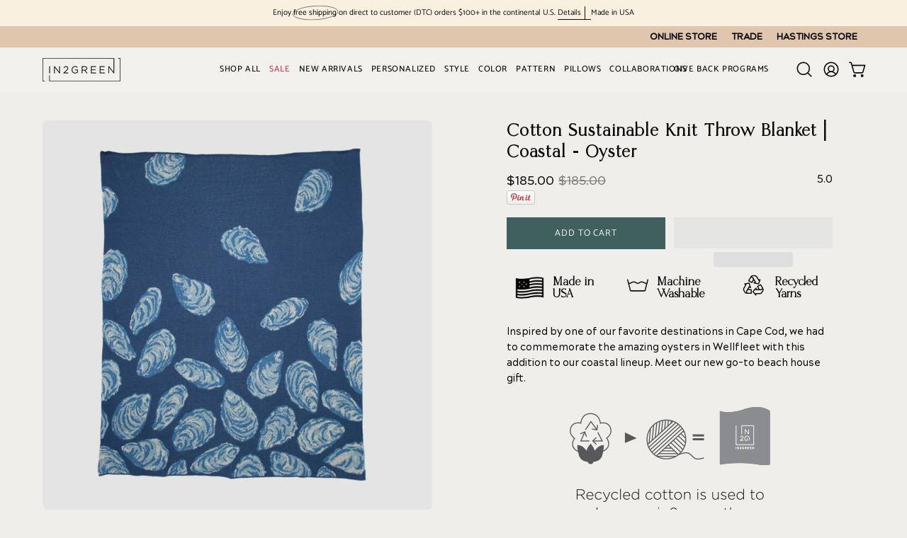

--- FILE ---
content_type: text/html; charset=utf-8
request_url: https://www.in2green.com/en-ca/products/oyster-throw
body_size: 73845
content:
<!doctype html>
<html class="no-js no-touch  " lang="en">
<head>  
  
<!-- Preconnect to Shopify CDN (fonts/images) -->
<link rel="preconnect" href="https://cdn.shopify.com" crossorigin>

<!-- Preload the primary display font used in headings -->
<link rel="preload"
      as="font"
      type="font/woff2"
      href="https://cdn.shopify.com/s/files/1/0204/6882/files/Hunter.woff2?v=1718618927"
      crossorigin>

<!-- Preload the first hero image only on homepage for faster LCP -->


  
  <meta charset="utf-8">
  <meta http-equiv='X-UA-Compatible' content='IE=edge'>
  
  <meta name="viewport" content="width=device-width, height=device-height, initial-scale=1.0, minimum-scale=1.0">
  
    
 
  <link rel="canonical" href="https://www.in2green.com/en-ca/products/oyster-throw">
  

   <link rel="preload" href="https://www.in2green.com/cdn/shop/t/75/assets/theme.css?v=49815257813067777691746024578" as="style" onload="this.onload=null;this.rel='stylesheet'">

<link rel="preload" href="https://cdn.jsdelivr.net/npm/swiper@11/swiper-bundle.min.css" as="style" onload="this.onload=null;this.rel='stylesheet'">
<link rel="preload" href="https://cdn.shopify.com/extensions/68ac7f6d-c8d4-4be5-9b3c-e72334f0f547/sk-form-builder-169/assets/formbuilder.css" as="style" onload="this.onload=null;this.rel='stylesheet'">

  
<link rel="preload" href="https://cdn.shopify.com/extensions/88c2b3df-6e76-4fec-8453-5fccdd7044a3/sra-google-analytics-4-ga4-40/assets/ga4-sliderule-ids.js" as="script" />
<link rel="preload" href="https://cdn.jsdelivr.net/npm/swiper@11/swiper-bundle.min.js" as="script" />
<link rel="preload" href="https://ajax.googleapis.com/ajax/libs/jquery/3.6.0/jquery.min.js" as="script" />
 <link rel="preload" href="https://cdn.shopify.com/extensions/88c2b3df-6e76-4fec-8453-5fccdd7044a3/sra-google-analytics-4-ga4-40/assets/sliderule-handle-ids.js" as="script" />
 
   <link rel="preconnect" href="https://fonts.shopifycdn.com" crossorigin><link rel="preload" as="font" href="//www.in2green.com/cdn/fonts/catamaran/catamaran_n4.97787e924c88922c7d20919761339dda1e5276ad.woff2" type="font/woff2" crossorigin><link rel="preload" as="font" href="//www.in2green.com/cdn/fonts/assistant/assistant_n4.9120912a469cad1cc292572851508ca49d12e768.woff2" type="font/woff2" crossorigin><link rel="preload" as="image" href="//www.in2green.com/cdn/shop/t/91/assets/loading.svg?v=91665432863842511931759289485"><style data-shopify>
  .no-js.page-loading .loading-overlay,
  html:not(.page-loading) .loading-overlay { opacity: 0; visibility: hidden; pointer-events: none; animation: fadeOut 1s ease; transition: visibility 0s linear 1s; }

  .loading-overlay { position: fixed; top: 0; left: 0; z-index: 99999; width: 100vw; height: 100vh; display: flex; align-items: center; justify-content: center; background: var(--overlay-bg, var(--COLOR-BLACK-WHITE)); }</style><link rel="shortcut icon" href="//www.in2green.com/cdn/shop/files/favicon_32x32_017d59d3-93bc-445f-9f47-ed808bfc6125_32x32.png?v=1752009068" type="image/png" />
  
 

  
  <title>Oyster Throw Blanket | Sustainable</title><meta name="description" content="Inspired by one of our favorite destinations in Cape Cod, we had to commemorate the amazing oysters in Wellfleet with this addition to our coastal lineup. Our 50&quot; x 60&quot; coastal throw blanket is made in the USA using sustainable yarns.">
  <link rel="preload" href="https://cdn.shopify.com/s/files/1/2406/9403/files/preconnect.js?v=1723287077" as="script" />
<meta property="og:site_name" content="In2Green">
<meta property="og:url" content="https://www.in2green.com/en-ca/products/oyster-throw"><meta property="og:title" content="Oyster Throw Blanket | Sustainable">
<meta property="og:type" content="product">
<meta property="og:description" content="Inspired by one of our favorite destinations in Cape Cod, we had to commemorate the amazing oysters in Wellfleet with this addition to our coastal lineup. Our 50&quot; x 60&quot; coastal throw blanket is made in the USA using sustainable yarns.">
<meta property="og:image" content="http://www.in2green.com/cdn/shop/files/oyster-throw-blanketbl01oy2-515748.jpg?v=1755893640">
<meta property="og:image:secure_url" content="https://www.in2green.com/cdn/shop/files/oyster-throw-blanketbl01oy2-515748.jpg?v=1755893640">
<meta property="og:image:width" content="1800">
  <meta property="og:image:height" content="1800"><meta property="og:price:amount" content="185.00">
<meta property="og:price:currency" content="USD">
<meta name="twitter:card" content="summary_large_image"><meta name="twitter:title" content="Oyster Throw Blanket | Sustainable">
<meta name="twitter:description" content="Inspired by one of our favorite destinations in Cape Cod, we had to commemorate the amazing oysters in Wellfleet with this addition to our coastal lineup. Our 50&quot; x 60&quot; coastal throw blanket is made in the USA using sustainable yarns.">
<script src="https://cdn.shopify.com/s/files/1/2406/9403/files/preconnect.js?v=1723287077" type="text/javascript"> </script>
<style data-shopify>@font-face {
  font-family: Assistant;
  font-weight: 400;
  font-style: normal;
  font-display: swap;
  src: url("//www.in2green.com/cdn/fonts/assistant/assistant_n4.9120912a469cad1cc292572851508ca49d12e768.woff2") format("woff2"),
       url("//www.in2green.com/cdn/fonts/assistant/assistant_n4.6e9875ce64e0fefcd3f4446b7ec9036b3ddd2985.woff") format("woff");
}

@font-face {
  font-family: Catamaran;
  font-weight: 400;
  font-style: normal;
  font-display: swap;
  src: url("//www.in2green.com/cdn/fonts/catamaran/catamaran_n4.97787e924c88922c7d20919761339dda1e5276ad.woff2") format("woff2"),
       url("//www.in2green.com/cdn/fonts/catamaran/catamaran_n4.cfda140ba68e3253077b759e3de0d67c4d8b231e.woff") format("woff");
}

@font-face {
  font-family: Catamaran;
  font-weight: 400;
  font-style: normal;
  font-display: swap;
  src: url("//www.in2green.com/cdn/fonts/catamaran/catamaran_n4.97787e924c88922c7d20919761339dda1e5276ad.woff2") format("woff2"),
       url("//www.in2green.com/cdn/fonts/catamaran/catamaran_n4.cfda140ba68e3253077b759e3de0d67c4d8b231e.woff") format("woff");
}



  @font-face {
  font-family: Assistant;
  font-weight: 500;
  font-style: normal;
  font-display: swap;
  src: url("//www.in2green.com/cdn/fonts/assistant/assistant_n5.26caedc0c0f332f957d0fb6b24adee050844cce5.woff2") format("woff2"),
       url("//www.in2green.com/cdn/fonts/assistant/assistant_n5.d09f0488bf8aadd48534c94ac3f185fbc9ddb168.woff") format("woff");
}




  @font-face {
  font-family: Assistant;
  font-weight: 200;
  font-style: normal;
  font-display: swap;
  src: url("//www.in2green.com/cdn/fonts/assistant/assistant_n2.0997f4146488419d665c5365cedadead1504c8c3.woff2") format("woff2"),
       url("//www.in2green.com/cdn/fonts/assistant/assistant_n2.1b1c9448deec5b9e91cbc2835e0540f963d278b6.woff") format("woff");
}




  @font-face {
  font-family: Assistant;
  font-weight: 700;
  font-style: normal;
  font-display: swap;
  src: url("//www.in2green.com/cdn/fonts/assistant/assistant_n7.bf44452348ec8b8efa3aa3068825305886b1c83c.woff2") format("woff2"),
       url("//www.in2green.com/cdn/fonts/assistant/assistant_n7.0c887fee83f6b3bda822f1150b912c72da0f7b64.woff") format("woff");
}




  @font-face {
  font-family: Catamaran;
  font-weight: 100;
  font-style: normal;
  font-display: swap;
  src: url("//www.in2green.com/cdn/fonts/catamaran/catamaran_n1.d9b9df3bd7ad47ffab18b8dd4b5ae1da4d443844.woff2") format("woff2"),
       url("//www.in2green.com/cdn/fonts/catamaran/catamaran_n1.ff960578cfb168ad09efea8e8408d6403e6c8d30.woff") format("woff");
}




  @font-face {
  font-family: Catamaran;
  font-weight: 500;
  font-style: normal;
  font-display: swap;
  src: url("//www.in2green.com/cdn/fonts/catamaran/catamaran_n5.4aa795ab3dba7215fa978a20cc46e8ec5724da5c.woff2") format("woff2"),
       url("//www.in2green.com/cdn/fonts/catamaran/catamaran_n5.2e1a946b3a110f8347491a85c87d2bfe14ca3f8f.woff") format("woff");
}








  @font-face {
  font-family: Catamaran;
  font-weight: 500;
  font-style: normal;
  font-display: swap;
  src: url("//www.in2green.com/cdn/fonts/catamaran/catamaran_n5.4aa795ab3dba7215fa978a20cc46e8ec5724da5c.woff2") format("woff2"),
       url("//www.in2green.com/cdn/fonts/catamaran/catamaran_n5.2e1a946b3a110f8347491a85c87d2bfe14ca3f8f.woff") format("woff");
}


:root {--COLOR-PRIMARY-OPPOSITE: #ffffff;
  --COLOR-PRIMARY-OPPOSITE-ALPHA-20: rgba(255, 255, 255, 0.2);
  --COLOR-PRIMARY-LIGHTEN-DARKEN-ALPHA-20: rgba(84, 127, 124, 0.2);
  --COLOR-PRIMARY-LIGHTEN-DARKEN-ALPHA-30: rgba(84, 127, 124, 0.3);

  --PRIMARY-BUTTONS-COLOR-BG: #40605e;
  --PRIMARY-BUTTONS-COLOR-TEXT: #ffffff;
  --PRIMARY-BUTTONS-COLOR-TEXT-ALPHA-10: rgba(255, 255, 255, 0.1);
  --PRIMARY-BUTTONS-COLOR-BORDER: #40605e;

  --PRIMARY-BUTTONS-COLOR-LIGHTEN-DARKEN: #547f7c;

  --PRIMARY-BUTTONS-COLOR-ALPHA-05: rgba(64, 96, 94, 0.05);
  --PRIMARY-BUTTONS-COLOR-ALPHA-10: rgba(64, 96, 94, 0.1);
  --PRIMARY-BUTTONS-COLOR-ALPHA-50: rgba(64, 96, 94, 0.5);--COLOR-SECONDARY-OPPOSITE: #ffffff;
  --COLOR-SECONDARY-OPPOSITE-ALPHA-20: rgba(255, 255, 255, 0.2);
  --COLOR-SECONDARY-LIGHTEN-DARKEN-ALPHA-20: rgba(153, 175, 163, 0.2);
  --COLOR-SECONDARY-LIGHTEN-DARKEN-ALPHA-30: rgba(153, 175, 163, 0.3);

  --SECONDARY-BUTTONS-COLOR-BG: #7d9889;
  --SECONDARY-BUTTONS-COLOR-TEXT: #ffffff;
  --SECONDARY-BUTTONS-COLOR-TEXT-ALPHA-10: rgba(255, 255, 255, 0.1);
  --SECONDARY-BUTTONS-COLOR-BORDER: #7d9889;

  --SECONDARY-BUTTONS-COLOR-ALPHA-05: rgba(125, 152, 137, 0.05);
  --SECONDARY-BUTTONS-COLOR-ALPHA-10: rgba(125, 152, 137, 0.1);
  --SECONDARY-BUTTONS-COLOR-ALPHA-50: rgba(125, 152, 137, 0.5);--OUTLINE-BUTTONS-PRIMARY-BG: transparent;
  --OUTLINE-BUTTONS-PRIMARY-TEXT: #40605e;
  --OUTLINE-BUTTONS-PRIMARY-TEXT-ALPHA-10: rgba(64, 96, 94, 0.1);
  --OUTLINE-BUTTONS-PRIMARY-BORDER: #40605e;
  --OUTLINE-BUTTONS-PRIMARY-BG-HOVER: rgba(84, 127, 124, 0.2);

  --OUTLINE-BUTTONS-SECONDARY-BG: transparent;
  --OUTLINE-BUTTONS-SECONDARY-TEXT: #7d9889;
  --OUTLINE-BUTTONS-SECONDARY-TEXT-ALPHA-10: rgba(125, 152, 137, 0.1);
  --OUTLINE-BUTTONS-SECONDARY-BORDER: #7d9889;
  --OUTLINE-BUTTONS-SECONDARY-BG-HOVER: rgba(153, 175, 163, 0.2);

  --OUTLINE-BUTTONS-WHITE-BG: transparent;
  --OUTLINE-BUTTONS-WHITE-TEXT: #ffffff;
  --OUTLINE-BUTTONS-WHITE-TEXT-ALPHA-10: rgba(255, 255, 255, 0.1);
  --OUTLINE-BUTTONS-WHITE-BORDER: #ffffff;

  --OUTLINE-BUTTONS-BLACK-BG: transparent;
  --OUTLINE-BUTTONS-BLACK-TEXT: #000000;
  --OUTLINE-BUTTONS-BLACK-TEXT-ALPHA-10: rgba(0, 0, 0, 0.1);
  --OUTLINE-BUTTONS-BLACK-BORDER: #000000;--OUTLINE-SOLID-BUTTONS-PRIMARY-BG: #40605e;
  --OUTLINE-SOLID-BUTTONS-PRIMARY-TEXT: #ffffff;
  --OUTLINE-SOLID-BUTTONS-PRIMARY-TEXT-ALPHA-10: rgba(255, 255, 255, 0.1);
  --OUTLINE-SOLID-BUTTONS-PRIMARY-BORDER: #ffffff;
  --OUTLINE-SOLID-BUTTONS-PRIMARY-BG-HOVER: rgba(255, 255, 255, 0.2);

  --OUTLINE-SOLID-BUTTONS-SECONDARY-BG: #7d9889;
  --OUTLINE-SOLID-BUTTONS-SECONDARY-TEXT: #ffffff;
  --OUTLINE-SOLID-BUTTONS-SECONDARY-TEXT-ALPHA-10: rgba(255, 255, 255, 0.1);
  --OUTLINE-SOLID-BUTTONS-SECONDARY-BORDER: #ffffff;
  --OUTLINE-SOLID-BUTTONS-SECONDARY-BG-HOVER: rgba(255, 255, 255, 0.2);

  --OUTLINE-SOLID-BUTTONS-WHITE-BG: #ffffff;
  --OUTLINE-SOLID-BUTTONS-WHITE-TEXT: #000000;
  --OUTLINE-SOLID-BUTTONS-WHITE-TEXT-ALPHA-10: rgba(0, 0, 0, 0.1);
  --OUTLINE-SOLID-BUTTONS-WHITE-BORDER: #000000;

  --OUTLINE-SOLID-BUTTONS-BLACK-BG: #000000;
  --OUTLINE-SOLID-BUTTONS-BLACK-TEXT: #ffffff;
  --OUTLINE-SOLID-BUTTONS-BLACK-TEXT-ALPHA-10: rgba(255, 255, 255, 0.1);
  --OUTLINE-SOLID-BUTTONS-BLACK-BORDER: #ffffff;--COLOR-HEADING: #0b0b0b;
  --COLOR-TEXT: #0b0b0b;
  --COLOR-TEXT-DARKEN: #000000;
  --COLOR-TEXT-LIGHTEN: #3e3e3e;
  --COLOR-TEXT-ALPHA-5: rgba(11, 11, 11, 0.05);
  --COLOR-TEXT-ALPHA-8: rgba(11, 11, 11, 0.08);
  --COLOR-TEXT-ALPHA-10: rgba(11, 11, 11, 0.1);
  --COLOR-TEXT-ALPHA-15: rgba(11, 11, 11, 0.15);
  --COLOR-TEXT-ALPHA-20: rgba(11, 11, 11, 0.2);
  --COLOR-TEXT-ALPHA-25: rgba(11, 11, 11, 0.25);
  --COLOR-TEXT-ALPHA-50: rgba(11, 11, 11, 0.5);
  --COLOR-TEXT-ALPHA-60: rgba(11, 11, 11, 0.6);
  --COLOR-TEXT-ALPHA-85: rgba(11, 11, 11, 0.85);

  --COLOR-BG: #efeeeb;
  --COLOR-BG-ALPHA-25: rgba(239, 238, 235, 0.25);
  --COLOR-BG-ALPHA-35: rgba(239, 238, 235, 0.35);
  --COLOR-BG-ALPHA-60: rgba(239, 238, 235, 0.6);
  --COLOR-BG-ALPHA-65: rgba(239, 238, 235, 0.65);
  --COLOR-BG-ALPHA-85: rgba(239, 238, 235, 0.85);
  --COLOR-BG-DARKEN: #d8d6cf;
  --COLOR-BG-LIGHTEN-DARKEN: #d8d6cf;
  --COLOR-BG-LIGHTEN-DARKEN-SHIMMER-BG: #eae9e5;
  --COLOR-BG-LIGHTEN-DARKEN-SHIMMER-EFFECT: #e6e4e0;
  --COLOR-BG-LIGHTEN-DARKEN-SHIMMER-ENHANCEMENT: #000000;
  --COLOR-BG-LIGHTEN-DARKEN-FOREGROUND: #e8e7e3;
  --COLOR-BG-LIGHTEN-DARKEN-HIGHLIGHT: #fffcf7;
  --COLOR-BG-LIGHTEN-DARKEN-SEARCH-LOADER: #c2beb2;
  --COLOR-BG-LIGHTEN-DARKEN-SEARCH-LOADER-LINE: #d8d6cf;
  --COLOR-BG-LIGHTEN-DARKEN-2: #c1beb3;
  --COLOR-BG-LIGHTEN-DARKEN-3: #b6b2a5;
  --COLOR-BG-LIGHTEN-DARKEN-4: #aaa697;
  --COLOR-BG-LIGHTEN-DARKEN-5: #9f9a89;
  --COLOR-BG-LIGHTEN-DARKEN-6: #938e7b;
  --COLOR-BG-LIGHTEN-DARKEN-CONTRAST: #aba696;
  --COLOR-BG-LIGHTEN-DARKEN-CONTRAST-2: #a09a88;
  --COLOR-BG-LIGHTEN-DARKEN-CONTRAST-3: #948e7a;
  --COLOR-BG-LIGHTEN-DARKEN-CONTRAST-4: #88816d;
  --COLOR-BG-LIGHTEN-DARKEN-CONTRAST-5: #7a7461;
  --COLOR-BG-LIGHTEN-DARKEN-CONTRAST-6: #6c6656;

  --COLOR-BG-SECONDARY: #fffcf7;
  --COLOR-BG-SECONDARY-LIGHTEN-DARKEN: #ffe9c4;
  --COLOR-BG-SECONDARY-LIGHTEN-DARKEN-CONTRAST: #f79a00;

  --COLOR-INPUT-BG: #efeeeb;

  --COLOR-ACCENT: #fff7f2;
  --COLOR-ACCENT-TEXT: #000;
  --COLOR-ACCENT-MIX-ALPHA: rgba(128, 124, 121, 0.25);

  --COLOR-BORDER: #d3d3d3;
  --COLOR-BORDER-ALPHA-15: rgba(211, 211, 211, 0.15);
  --COLOR-BORDER-ALPHA-30: rgba(211, 211, 211, 0.3);
  --COLOR-BORDER-ALPHA-50: rgba(211, 211, 211, 0.5);
  --COLOR-BORDER-ALPHA-65: rgba(211, 211, 211, 0.65);
  --COLOR-BORDER-LIGHTEN-DARKEN: #868686;
  --COLOR-BORDER-HAIRLINE: #e8e7e3;

  --COLOR-SALE-BG: #d02e2e;
  --COLOR-SALE-TEXT: #ffffff;
  --COLOR-CUSTOM-BG: #ffffff;
  --COLOR-CUSTOM-TEXT: #000000;
  --COLOR-SOLD-BG: #0b0b0b;
  --COLOR-SOLD-TEXT: #d3d3d3;
  --COLOR-SAVING-BG: #d02e2e;
  --COLOR-SAVING-TEXT: #ffffff;

  --COLOR-WHITE-BLACK: #fff;
  --COLOR-BLACK-WHITE: #000;
  --COLOR-BLACK-WHITE-ALPHA-25: rgba(0, 0, 0, 0.25);
  --COLOR-BLACK-WHITE-ALPHA-34: rgba(0, 0, 0, 0.34);
  --COLOR-BG-OVERLAY: rgba(255, 255, 255, 0.5);--COLOR-DISABLED-GREY: rgba(11, 11, 11, 0.05);
  --COLOR-DISABLED-GREY-DARKEN: rgba(11, 11, 11, 0.45);
  --COLOR-ERROR: #D02E2E;
  --COLOR-ERROR-BG: #f3cbcb;
  --COLOR-SUCCESS: #56AD6A;
  --COLOR-SUCCESS-BG: #ECFEF0;
  --COLOR-WARN: #ECBD5E;
  --COLOR-TRANSPARENT: rgba(255, 255, 255, 0);

  --COLOR-WHITE: #ffffff;
  --COLOR-WHITE-DARKEN: #f2f2f2;
  --COLOR-WHITE-ALPHA-10: rgba(255, 255, 255, 0.1);
  --COLOR-WHITE-ALPHA-20: rgba(255, 255, 255, 0.2);
  --COLOR-WHITE-ALPHA-25: rgba(255, 255, 255, 0.25);
  --COLOR-WHITE-ALPHA-50: rgba(255, 255, 255, 0.5);
  --COLOR-WHITE-ALPHA-60: rgba(255, 255, 255, 0.6);
  --COLOR-BLACK: #000000;
  --COLOR-BLACK-LIGHTEN: #1a1a1a;
  --COLOR-BLACK-ALPHA-10: rgba(0, 0, 0, 0.1);
  --COLOR-BLACK-ALPHA-20: rgba(0, 0, 0, 0.2);
  --COLOR-BLACK-ALPHA-25: rgba(0, 0, 0, 0.25);
  --COLOR-BLACK-ALPHA-50: rgba(0, 0, 0, 0.5);
  --COLOR-BLACK-ALPHA-60: rgba(0, 0, 0, 0.6);--FONT-STACK-BODY: Catamaran, sans-serif;
  --FONT-STYLE-BODY: normal;
  --FONT-STYLE-BODY-ITALIC: italic;
  --FONT-ADJUST-BODY: 1.0;

  --FONT-WEIGHT-BODY: 400;
  --FONT-WEIGHT-BODY-LIGHT: 100;
  --FONT-WEIGHT-BODY-MEDIUM: 700;
  --FONT-WEIGHT-BODY-BOLD: 500;

  --FONT-STACK-HEADING: Assistant, sans-serif;
  --FONT-STYLE-HEADING: normal;
  --FONT-STYLE-HEADING-ITALIC: italic;
  --FONT-ADJUST-HEADING: 0.75;

  --FONT-WEIGHT-HEADING: 400;
  --FONT-WEIGHT-HEADING-LIGHT: 200;
  --FONT-WEIGHT-HEADING-MEDIUM: 700;
  --FONT-WEIGHT-HEADING-BOLD: 500;

  --FONT-STACK-NAV: Catamaran, sans-serif;
  --FONT-STYLE-NAV: normal;
  --FONT-STYLE-NAV-ITALIC: italic;
  --FONT-ADJUST-NAV: 0.9;
  --FONT-ADJUST-NAV-TOP-LEVEL: 0.8;

  --FONT-WEIGHT-NAV: 400;
  --FONT-WEIGHT-NAV-LIGHT: 100;
  --FONT-WEIGHT-NAV-MEDIUM: 700;
  --FONT-WEIGHT-NAV-BOLD: 500;

  --FONT-ADJUST-PRODUCT-GRID: 1.0;
  --FONT-ADJUST-PRODUCT-GRID-HEADING: 0.9;

  --FONT-ADJUST-BADGES: 1.0;

  --FONT-STACK-BUTTON: Catamaran, sans-serif;
  --FONT-STYLE-BUTTON: normal;
  --FONT-STYLE-BUTTON-ITALIC: italic;
  --FONT-ADJUST-BUTTON: 0.8;

  --FONT-WEIGHT-BUTTON: 400;
  --FONT-WEIGHT-BUTTON-MEDIUM: 700;
  --FONT-WEIGHT-BUTTON-BOLD: 500;

  --FONT-STACK-SUBHEADING: Catamaran, sans-serif;
  --FONT-STYLE-SUBHEADING: normal;
  --FONT-ADJUST-SUBHEADING: 0.75;

  --FONT-WEIGHT-SUBHEADING: 400;
  --FONT-WEIGHT-SUBHEADING-BOLD: 500;

  --FONT-STACK-LABEL: Catamaran, sans-serif;
  --FONT-STYLE-LABEL: normal;
  --FONT-ADJUST-LABEL: 0.65;

  --FONT-WEIGHT-LABEL: 500;

  --LETTER-SPACING-NAV: 0.05em;
  --LETTER-SPACING-SUBHEADING: 0.1em;
  --LETTER-SPACING-BUTTON: 0.075em;
  --LETTER-SPACING-LABEL: 0.05em;

  --BUTTON-TEXT-CAPS: uppercase;
  --HEADING-TEXT-CAPS: none;
  --SUBHEADING-TEXT-CAPS: uppercase;
  --LABEL-TEXT-CAPS: uppercase;--FONT-SIZE-INPUT: 1.0rem;--RADIUS: 0px;
  --RADIUS-SMALL: 0px;
  --RADIUS-TINY: 0px;
  --RADIUS-BADGE: 0px;
  --RADIUS-CHECKBOX: 0px;
  --RADIUS-TEXTAREA: 0px;--PRODUCT-MEDIA-PADDING-TOP: 100%;--BORDER-WIDTH: 1px;--STROKE-WIDTH: 12px;--SITE-WIDTH: 1440px;
  --SITE-WIDTH-NARROW: 840px;--COLOR-UPSELLS-BG: #fff7f2;
  --COLOR-UPSELLS-TEXT: #0B0B0B;
  --COLOR-UPSELLS-TEXT-LIGHTEN: #3e3e3e;
  --COLOR-UPSELLS-DISABLED-GREY-DARKEN: rgba(11, 11, 11, 0.45);
  --UPSELLS-HEIGHT: 100px;
  --UPSELLS-IMAGE-WIDTH: 30%;--ICON-ARROW-RIGHT: url( "//www.in2green.com/cdn/shop/t/91/assets/icon-chevron-right.svg?v=115618353204357621731759289485" );--loading-svg: url( "//www.in2green.com/cdn/shop/t/91/assets/loading.svg?v=91665432863842511931759289485" );
  --icon-check: url( "//www.in2green.com/cdn/shop/t/91/assets/icon-check.svg?v=175316081881880408121759289485" );
  --icon-check-swatch: url( "//www.in2green.com/cdn/shop/t/91/assets/icon-check-swatch.svg?v=131897745589030387781759289485" );
  --icon-zoom-in: url( "//www.in2green.com/cdn/shop/t/91/assets/icon-zoom-in.svg?v=157433013461716915331759289485" );
  --icon-zoom-out: url( "//www.in2green.com/cdn/shop/t/91/assets/icon-zoom-out.svg?v=164909107869959372931759289485" );--collection-sticky-bar-height: 0px;
  --collection-image-padding-top: 60%;

  --drawer-width: 400px;
  --drawer-transition: transform 0.4s cubic-bezier(0.46, 0.01, 0.32, 1);--gutter: 60px;
  --gutter-mobile: 20px;
  --grid-gutter: 20px;
  --grid-gutter-mobile: 35px;--inner: 20px;
  --inner-tablet: 18px;
  --inner-mobile: 16px;--grid: repeat(3, minmax(0, 1fr));
  --grid-tablet: repeat(3, minmax(0, 1fr));
  --grid-mobile: repeat(2, minmax(0, 1fr));
  --megamenu-grid: repeat(4, minmax(0, 1fr));
  --grid-row: 1 / span 3;--scrollbar-width: 0px;--overlay: #000;
  --overlay-opacity: 1;--swatch-width: 38px;
  --swatch-height: 26px;
  --swatch-size: 32px;
  --swatch-size-mobile: 30px;

  
  --move-offset: 20px;

  
  --autoplay-speed: 2200ms;

  

    --filter-bg: none;
    --product-filter-bg: none;}</style><link href="//www.in2green.com/cdn/shop/t/91/assets/theme.css?v=114319457213476336761759290208" rel="stylesheet" type="text/css" media="all" /><link href="//www.in2green.com/cdn/shop/t/91/assets/akuna_h.css?v=47352130275702975701759289485" rel="stylesheet" type="text/css" media="all" /><link href="//www.in2green.com/cdn/shop/t/91/assets/akuna.css?v=158166891654334690601759289485" rel="stylesheet" type="text/css" media="all" /><link href="//www.in2green.com/cdn/shop/t/91/assets/akuna_s.css?v=49275503746177794831759289485" rel="stylesheet" type="text/css" media="all" />


  
  
  <script type="text/javascript">
    if (window.MSInputMethodContext && document.documentMode) {
      var scripts = document.getElementsByTagName('script')[0];
      var polyfill = document.createElement("script");
      polyfill.defer = true;
      polyfill.src = "//www.in2green.com/cdn/shop/t/91/assets/ie11.js?v=164037955086922138091759289485";

      scripts.parentNode.insertBefore(polyfill, scripts);

      document.documentElement.classList.add('ie11');
    } else {
      document.documentElement.className = document.documentElement.className.replace('no-js', 'js');
    }

    let root = '/en-ca';
    if (root[root.length - 1] !== '/') {
      root = `${root}/`;
    }

    window.theme = {
      routes: {
        root: root,
        cart_url: "\/en-ca\/cart",
        cart_add_url: "\/en-ca\/cart\/add",
        cart_change_url: "\/en-ca\/cart\/change",
        shop_url: "https:\/\/www.in2green.com",
        searchUrl: '/en-ca/search',
        predictiveSearchUrl: '/en-ca/search/suggest',
        product_recommendations_url: "\/en-ca\/recommendations\/products"
      },
      assets: {
        photoswipe: '//www.in2green.com/cdn/shop/t/91/assets/photoswipe.js?v=162613001030112971491759289485',
        smoothscroll: '//www.in2green.com/cdn/shop/t/91/assets/smoothscroll.js?v=37906625415260927261759289485',
        no_image: "//www.in2green.com/cdn/shopifycloud/storefront/assets/no-image-2048-a2addb12_1024x.gif",
        swatches: '//www.in2green.com/cdn/shop/t/91/assets/swatches.json?v=20280655366818584461759289485',
        base: "//www.in2green.com/cdn/shop/t/91/assets/"
      },
      strings: {
        add_to_cart: "Add to Cart",
        cart_acceptance_error: "You must accept our terms and conditions.",
        cart_empty: "Your cart is currently empty.",
        cart_price: "Price",
        cart_quantity: "Quantity",
        cart_items_one: "{{ count }} item",
        cart_items_many: "{{ count }} items",
        cart_title: "Cart",
        cart_total: "Total",
        continue_shopping: "Continue Shopping",
        free: "Free",
        limit_error: "Sorry, looks like we don\u0026#39;t have enough of this product.",
        preorder: "Pre-Order",
        remove: "Remove",
        sale_badge_text: "Sale",
        saving_badge: "Save {{ discount }}",
        saving_up_to_badge: "Save up to {{ discount }}",
        sold_out: "Sold Out",
        subscription: "Subscription",
        unavailable: "Unavailable",
        unit_price_label: "Unit price",
        unit_price_separator: "per",
        zero_qty_error: "Quantity must be greater than 0.",
        delete_confirm: "Are you sure you wish to delete this address?",
        newsletter_product_availability: "Notify Me When It’s Available"
      },
      icons: {
        plus: '<svg aria-hidden="true" focusable="false" role="presentation" class="icon icon-toggle-plus" viewBox="0 0 192 192"><path d="M30 96h132M96 30v132" stroke="currentColor" stroke-linecap="round" stroke-linejoin="round"/></svg>',
        minus: '<svg aria-hidden="true" focusable="false" role="presentation" class="icon icon-toggle-minus" viewBox="0 0 192 192"><path d="M30 96h132" stroke="currentColor" stroke-linecap="round" stroke-linejoin="round"/></svg>',
        close: '<svg aria-hidden="true" focusable="false" role="presentation" class="icon icon-close" viewBox="0 0 192 192"><path d="M150 42 42 150M150 150 42 42" stroke="currentColor" stroke-linecap="round" stroke-linejoin="round"/></svg>'
      },
      settings: {
        animationsEnabled: false,
        cartType: "drawer",
        enableAcceptTerms: false,
        enableInfinityScroll: true,
        enablePaymentButton: false,
        gridImageSize: "contain",
        gridImageAspectRatio: 1,
        mobileMenuBehaviour: "link",
        productGridHover: "image",
        savingBadgeType: "percentage",
        showSaleBadge: false,
        showSoldBadge: false,
        showSavingBadge: false,
        quickBuy: "none",
        suggestArticles: false,
        suggestCollections: true,
        suggestProducts: true,
        suggestPages: false,
        suggestionsResultsLimit: 7,
        currency_code_enable: false,
        hideInventoryCount: true,
        colorSwatchesType: "theme",
        atcButtonShowPrice: false,
      },
      sizes: {
        mobile: 480,
        small: 768,
        large: 1024,
        widescreen: 1440
      },
      moneyFormat: "${{amount}} ",
      moneyWithCurrencyFormat: "${{amount}} USD",
      subtotal: 0,
      current_iso_code: "USD",
      info: {
        name: 'Palo Alto'
      },
      version: '6.0.1'
    };
    window.PaloAlto = window.PaloAlto || {};
    window.slate = window.slate || {};
    window.isHeaderTransparent = false;
    window.stickyHeaderHeight = 60;
    window.lastWindowWidth = window.innerWidth || document.documentElement.clientWidth;
  </script>
<script src="//www.in2green.com/cdn/shop/t/91/assets/vendor.js?v=164905933048751944601759289485" defer="defer"></script>
  
  <script src="//www.in2green.com/cdn/shop/t/91/assets/theme.dev.js?v=27178775013603075241759289485" defer="defer"></script><script>window.performance && window.performance.mark && window.performance.mark('shopify.content_for_header.start');</script><meta name="google-site-verification" content="QuUpt64mZPjxTAM6q-EdBtuP1QOsukTuSNk5cZr5Eb4">
<meta id="shopify-digital-wallet" name="shopify-digital-wallet" content="/2046882/digital_wallets/dialog">
<meta name="shopify-checkout-api-token" content="801981ecce986a4fd1a75996bbf9abee">
<meta id="in-context-paypal-metadata" data-shop-id="2046882" data-venmo-supported="true" data-environment="production" data-locale="en_US" data-paypal-v4="true" data-currency="USD">
<link rel="alternate" hreflang="x-default" href="https://www.in2green.com/products/oyster-throw">
<link rel="alternate" hreflang="en" href="https://www.in2green.com/products/oyster-throw">
<link rel="alternate" hreflang="en-CA" href="https://www.in2green.com/en-ca/products/oyster-throw">
<link rel="alternate" type="application/json+oembed" href="https://www.in2green.com/en-ca/products/oyster-throw.oembed">
<script async="async" src="/checkouts/internal/preloads.js?locale=en-CA"></script>
<link rel="preconnect" href="https://shop.app" crossorigin="anonymous">
<script async="async" src="https://shop.app/checkouts/internal/preloads.js?locale=en-CA&shop_id=2046882" crossorigin="anonymous"></script>
<script id="apple-pay-shop-capabilities" type="application/json">{"shopId":2046882,"countryCode":"US","currencyCode":"USD","merchantCapabilities":["supports3DS"],"merchantId":"gid:\/\/shopify\/Shop\/2046882","merchantName":"In2Green","requiredBillingContactFields":["postalAddress","email","phone"],"requiredShippingContactFields":["postalAddress","email","phone"],"shippingType":"shipping","supportedNetworks":["visa","masterCard","amex","discover","jcb"],"total":{"type":"pending","label":"In2Green","amount":"1.00"},"shopifyPaymentsEnabled":true,"supportsSubscriptions":true}</script>
<script id="shopify-features" type="application/json">{"accessToken":"801981ecce986a4fd1a75996bbf9abee","betas":["rich-media-storefront-analytics"],"domain":"www.in2green.com","predictiveSearch":true,"shopId":2046882,"locale":"en"}</script>
<script>var Shopify = Shopify || {};
Shopify.shop = "in2green.myshopify.com";
Shopify.locale = "en";
Shopify.currency = {"active":"USD","rate":"1.0"};
Shopify.country = "CA";
Shopify.theme = {"name":"Palo Alto - PC- 14\/05\/24_JB speed 9\/30 live","id":181008990499,"schema_name":"Palo Alto","schema_version":"6.0.1","theme_store_id":777,"role":"main"};
Shopify.theme.handle = "null";
Shopify.theme.style = {"id":null,"handle":null};
Shopify.cdnHost = "www.in2green.com/cdn";
Shopify.routes = Shopify.routes || {};
Shopify.routes.root = "/en-ca/";</script>
<script type="module">!function(o){(o.Shopify=o.Shopify||{}).modules=!0}(window);</script>
<script>!function(o){function n(){var o=[];function n(){o.push(Array.prototype.slice.apply(arguments))}return n.q=o,n}var t=o.Shopify=o.Shopify||{};t.loadFeatures=n(),t.autoloadFeatures=n()}(window);</script>
<script>
  window.ShopifyPay = window.ShopifyPay || {};
  window.ShopifyPay.apiHost = "shop.app\/pay";
  window.ShopifyPay.redirectState = null;
</script>
<script id="shop-js-analytics" type="application/json">{"pageType":"product"}</script>
<script defer="defer" async type="module" src="//www.in2green.com/cdn/shopifycloud/shop-js/modules/v2/client.init-shop-cart-sync_C5BV16lS.en.esm.js"></script>
<script defer="defer" async type="module" src="//www.in2green.com/cdn/shopifycloud/shop-js/modules/v2/chunk.common_CygWptCX.esm.js"></script>
<script type="module">
  await import("//www.in2green.com/cdn/shopifycloud/shop-js/modules/v2/client.init-shop-cart-sync_C5BV16lS.en.esm.js");
await import("//www.in2green.com/cdn/shopifycloud/shop-js/modules/v2/chunk.common_CygWptCX.esm.js");

  window.Shopify.SignInWithShop?.initShopCartSync?.({"fedCMEnabled":true,"windoidEnabled":true});

</script>
<script>
  window.Shopify = window.Shopify || {};
  if (!window.Shopify.featureAssets) window.Shopify.featureAssets = {};
  window.Shopify.featureAssets['shop-js'] = {"shop-cart-sync":["modules/v2/client.shop-cart-sync_ZFArdW7E.en.esm.js","modules/v2/chunk.common_CygWptCX.esm.js"],"init-fed-cm":["modules/v2/client.init-fed-cm_CmiC4vf6.en.esm.js","modules/v2/chunk.common_CygWptCX.esm.js"],"shop-button":["modules/v2/client.shop-button_tlx5R9nI.en.esm.js","modules/v2/chunk.common_CygWptCX.esm.js"],"shop-cash-offers":["modules/v2/client.shop-cash-offers_DOA2yAJr.en.esm.js","modules/v2/chunk.common_CygWptCX.esm.js","modules/v2/chunk.modal_D71HUcav.esm.js"],"init-windoid":["modules/v2/client.init-windoid_sURxWdc1.en.esm.js","modules/v2/chunk.common_CygWptCX.esm.js"],"shop-toast-manager":["modules/v2/client.shop-toast-manager_ClPi3nE9.en.esm.js","modules/v2/chunk.common_CygWptCX.esm.js"],"init-shop-email-lookup-coordinator":["modules/v2/client.init-shop-email-lookup-coordinator_B8hsDcYM.en.esm.js","modules/v2/chunk.common_CygWptCX.esm.js"],"init-shop-cart-sync":["modules/v2/client.init-shop-cart-sync_C5BV16lS.en.esm.js","modules/v2/chunk.common_CygWptCX.esm.js"],"avatar":["modules/v2/client.avatar_BTnouDA3.en.esm.js"],"pay-button":["modules/v2/client.pay-button_FdsNuTd3.en.esm.js","modules/v2/chunk.common_CygWptCX.esm.js"],"init-customer-accounts":["modules/v2/client.init-customer-accounts_DxDtT_ad.en.esm.js","modules/v2/client.shop-login-button_C5VAVYt1.en.esm.js","modules/v2/chunk.common_CygWptCX.esm.js","modules/v2/chunk.modal_D71HUcav.esm.js"],"init-shop-for-new-customer-accounts":["modules/v2/client.init-shop-for-new-customer-accounts_ChsxoAhi.en.esm.js","modules/v2/client.shop-login-button_C5VAVYt1.en.esm.js","modules/v2/chunk.common_CygWptCX.esm.js","modules/v2/chunk.modal_D71HUcav.esm.js"],"shop-login-button":["modules/v2/client.shop-login-button_C5VAVYt1.en.esm.js","modules/v2/chunk.common_CygWptCX.esm.js","modules/v2/chunk.modal_D71HUcav.esm.js"],"init-customer-accounts-sign-up":["modules/v2/client.init-customer-accounts-sign-up_CPSyQ0Tj.en.esm.js","modules/v2/client.shop-login-button_C5VAVYt1.en.esm.js","modules/v2/chunk.common_CygWptCX.esm.js","modules/v2/chunk.modal_D71HUcav.esm.js"],"shop-follow-button":["modules/v2/client.shop-follow-button_Cva4Ekp9.en.esm.js","modules/v2/chunk.common_CygWptCX.esm.js","modules/v2/chunk.modal_D71HUcav.esm.js"],"checkout-modal":["modules/v2/client.checkout-modal_BPM8l0SH.en.esm.js","modules/v2/chunk.common_CygWptCX.esm.js","modules/v2/chunk.modal_D71HUcav.esm.js"],"lead-capture":["modules/v2/client.lead-capture_Bi8yE_yS.en.esm.js","modules/v2/chunk.common_CygWptCX.esm.js","modules/v2/chunk.modal_D71HUcav.esm.js"],"shop-login":["modules/v2/client.shop-login_D6lNrXab.en.esm.js","modules/v2/chunk.common_CygWptCX.esm.js","modules/v2/chunk.modal_D71HUcav.esm.js"],"payment-terms":["modules/v2/client.payment-terms_CZxnsJam.en.esm.js","modules/v2/chunk.common_CygWptCX.esm.js","modules/v2/chunk.modal_D71HUcav.esm.js"]};
</script>
<script>(function() {
  var isLoaded = false;
  function asyncLoad() {
    if (isLoaded) return;
    isLoaded = true;
    var urls = ["https:\/\/cdn.productcustomizer.com\/storefront\/production-product-customizer-v2.js?shop=in2green.myshopify.com","https:\/\/sprout-app.thegoodapi.com\/app\/assets\/js\/badges\/cart_badge_script?shop=in2green.myshopify.com","https:\/\/sprout-app.thegoodapi.com\/app\/badges\/product_script?shop=in2green.myshopify.com","https:\/\/sprout-app.thegoodapi.com\/app\/assets\/js\/badges\/tree_count_banner_script?shop=in2green.myshopify.com","\/\/searchanise-ef84.kxcdn.com\/widgets\/shopify\/init.js?a=3I8m0p8q3o\u0026shop=in2green.myshopify.com"];
    for (var i = 0; i < urls.length; i++) {
      var s = document.createElement('script');
      s.type = 'text/javascript';
      s.async = true;
      s.src = urls[i];
      var x = document.getElementsByTagName('script')[0];
      x.parentNode.insertBefore(s, x);
    }
  };
  if(window.attachEvent) {
    window.attachEvent('onload', asyncLoad);
  } else {
    window.addEventListener('load', asyncLoad, false);
  }
})();</script>
<script id="__st">var __st={"a":2046882,"offset":-18000,"reqid":"96116784-9b5d-4161-ac98-487e4ba67711-1768730023","pageurl":"www.in2green.com\/en-ca\/products\/oyster-throw","u":"a169de96e11c","p":"product","rtyp":"product","rid":8034918138147};</script>
<script>window.ShopifyPaypalV4VisibilityTracking = true;</script>
<script id="captcha-bootstrap">!function(){'use strict';const t='contact',e='account',n='new_comment',o=[[t,t],['blogs',n],['comments',n],[t,'customer']],c=[[e,'customer_login'],[e,'guest_login'],[e,'recover_customer_password'],[e,'create_customer']],r=t=>t.map((([t,e])=>`form[action*='/${t}']:not([data-nocaptcha='true']) input[name='form_type'][value='${e}']`)).join(','),a=t=>()=>t?[...document.querySelectorAll(t)].map((t=>t.form)):[];function s(){const t=[...o],e=r(t);return a(e)}const i='password',u='form_key',d=['recaptcha-v3-token','g-recaptcha-response','h-captcha-response',i],f=()=>{try{return window.sessionStorage}catch{return}},m='__shopify_v',_=t=>t.elements[u];function p(t,e,n=!1){try{const o=window.sessionStorage,c=JSON.parse(o.getItem(e)),{data:r}=function(t){const{data:e,action:n}=t;return t[m]||n?{data:e,action:n}:{data:t,action:n}}(c);for(const[e,n]of Object.entries(r))t.elements[e]&&(t.elements[e].value=n);n&&o.removeItem(e)}catch(o){console.error('form repopulation failed',{error:o})}}const l='form_type',E='cptcha';function T(t){t.dataset[E]=!0}const w=window,h=w.document,L='Shopify',v='ce_forms',y='captcha';let A=!1;((t,e)=>{const n=(g='f06e6c50-85a8-45c8-87d0-21a2b65856fe',I='https://cdn.shopify.com/shopifycloud/storefront-forms-hcaptcha/ce_storefront_forms_captcha_hcaptcha.v1.5.2.iife.js',D={infoText:'Protected by hCaptcha',privacyText:'Privacy',termsText:'Terms'},(t,e,n)=>{const o=w[L][v],c=o.bindForm;if(c)return c(t,g,e,D).then(n);var r;o.q.push([[t,g,e,D],n]),r=I,A||(h.body.append(Object.assign(h.createElement('script'),{id:'captcha-provider',async:!0,src:r})),A=!0)});var g,I,D;w[L]=w[L]||{},w[L][v]=w[L][v]||{},w[L][v].q=[],w[L][y]=w[L][y]||{},w[L][y].protect=function(t,e){n(t,void 0,e),T(t)},Object.freeze(w[L][y]),function(t,e,n,w,h,L){const[v,y,A,g]=function(t,e,n){const i=e?o:[],u=t?c:[],d=[...i,...u],f=r(d),m=r(i),_=r(d.filter((([t,e])=>n.includes(e))));return[a(f),a(m),a(_),s()]}(w,h,L),I=t=>{const e=t.target;return e instanceof HTMLFormElement?e:e&&e.form},D=t=>v().includes(t);t.addEventListener('submit',(t=>{const e=I(t);if(!e)return;const n=D(e)&&!e.dataset.hcaptchaBound&&!e.dataset.recaptchaBound,o=_(e),c=g().includes(e)&&(!o||!o.value);(n||c)&&t.preventDefault(),c&&!n&&(function(t){try{if(!f())return;!function(t){const e=f();if(!e)return;const n=_(t);if(!n)return;const o=n.value;o&&e.removeItem(o)}(t);const e=Array.from(Array(32),(()=>Math.random().toString(36)[2])).join('');!function(t,e){_(t)||t.append(Object.assign(document.createElement('input'),{type:'hidden',name:u})),t.elements[u].value=e}(t,e),function(t,e){const n=f();if(!n)return;const o=[...t.querySelectorAll(`input[type='${i}']`)].map((({name:t})=>t)),c=[...d,...o],r={};for(const[a,s]of new FormData(t).entries())c.includes(a)||(r[a]=s);n.setItem(e,JSON.stringify({[m]:1,action:t.action,data:r}))}(t,e)}catch(e){console.error('failed to persist form',e)}}(e),e.submit())}));const S=(t,e)=>{t&&!t.dataset[E]&&(n(t,e.some((e=>e===t))),T(t))};for(const o of['focusin','change'])t.addEventListener(o,(t=>{const e=I(t);D(e)&&S(e,y())}));const B=e.get('form_key'),M=e.get(l),P=B&&M;t.addEventListener('DOMContentLoaded',(()=>{const t=y();if(P)for(const e of t)e.elements[l].value===M&&p(e,B);[...new Set([...A(),...v().filter((t=>'true'===t.dataset.shopifyCaptcha))])].forEach((e=>S(e,t)))}))}(h,new URLSearchParams(w.location.search),n,t,e,['guest_login'])})(!0,!0)}();</script>
<script integrity="sha256-4kQ18oKyAcykRKYeNunJcIwy7WH5gtpwJnB7kiuLZ1E=" data-source-attribution="shopify.loadfeatures" defer="defer" src="//www.in2green.com/cdn/shopifycloud/storefront/assets/storefront/load_feature-a0a9edcb.js" crossorigin="anonymous"></script>
<script crossorigin="anonymous" defer="defer" src="//www.in2green.com/cdn/shopifycloud/storefront/assets/shopify_pay/storefront-65b4c6d7.js?v=20250812"></script>
<script data-source-attribution="shopify.dynamic_checkout.dynamic.init">var Shopify=Shopify||{};Shopify.PaymentButton=Shopify.PaymentButton||{isStorefrontPortableWallets:!0,init:function(){window.Shopify.PaymentButton.init=function(){};var t=document.createElement("script");t.src="https://www.in2green.com/cdn/shopifycloud/portable-wallets/latest/portable-wallets.en.js",t.type="module",document.head.appendChild(t)}};
</script>
<script data-source-attribution="shopify.dynamic_checkout.buyer_consent">
  function portableWalletsHideBuyerConsent(e){var t=document.getElementById("shopify-buyer-consent"),n=document.getElementById("shopify-subscription-policy-button");t&&n&&(t.classList.add("hidden"),t.setAttribute("aria-hidden","true"),n.removeEventListener("click",e))}function portableWalletsShowBuyerConsent(e){var t=document.getElementById("shopify-buyer-consent"),n=document.getElementById("shopify-subscription-policy-button");t&&n&&(t.classList.remove("hidden"),t.removeAttribute("aria-hidden"),n.addEventListener("click",e))}window.Shopify?.PaymentButton&&(window.Shopify.PaymentButton.hideBuyerConsent=portableWalletsHideBuyerConsent,window.Shopify.PaymentButton.showBuyerConsent=portableWalletsShowBuyerConsent);
</script>
<script>
  function portableWalletsCleanup(e){e&&e.src&&console.error("Failed to load portable wallets script "+e.src);var t=document.querySelectorAll("shopify-accelerated-checkout .shopify-payment-button__skeleton, shopify-accelerated-checkout-cart .wallet-cart-button__skeleton"),e=document.getElementById("shopify-buyer-consent");for(let e=0;e<t.length;e++)t[e].remove();e&&e.remove()}function portableWalletsNotLoadedAsModule(e){e instanceof ErrorEvent&&"string"==typeof e.message&&e.message.includes("import.meta")&&"string"==typeof e.filename&&e.filename.includes("portable-wallets")&&(window.removeEventListener("error",portableWalletsNotLoadedAsModule),window.Shopify.PaymentButton.failedToLoad=e,"loading"===document.readyState?document.addEventListener("DOMContentLoaded",window.Shopify.PaymentButton.init):window.Shopify.PaymentButton.init())}window.addEventListener("error",portableWalletsNotLoadedAsModule);
</script>

<script type="module" src="https://www.in2green.com/cdn/shopifycloud/portable-wallets/latest/portable-wallets.en.js" onError="portableWalletsCleanup(this)" crossorigin="anonymous"></script>
<script nomodule>
  document.addEventListener("DOMContentLoaded", portableWalletsCleanup);
</script>

<link id="shopify-accelerated-checkout-styles" rel="stylesheet" media="screen" href="https://www.in2green.com/cdn/shopifycloud/portable-wallets/latest/accelerated-checkout-backwards-compat.css" crossorigin="anonymous">
<style id="shopify-accelerated-checkout-cart">
        #shopify-buyer-consent {
  margin-top: 1em;
  display: inline-block;
  width: 100%;
}

#shopify-buyer-consent.hidden {
  display: none;
}

#shopify-subscription-policy-button {
  background: none;
  border: none;
  padding: 0;
  text-decoration: underline;
  font-size: inherit;
  cursor: pointer;
}

#shopify-subscription-policy-button::before {
  box-shadow: none;
}

      </style>

<script>window.performance && window.performance.mark && window.performance.mark('shopify.content_for_header.end');</script>
  
  <script src="https://ajax.googleapis.com/ajax/libs/jquery/3.6.0/jquery.min.js"></script>
  <link rel="stylesheet" href="https://cdn.jsdelivr.net/npm/swiper@11/swiper-bundle.min.css">
  <script src="https://cdn.jsdelivr.net/npm/swiper@11/swiper-bundle.min.js"></script>
  

        <!-- SlideRule Script Start -->
        <script name="sliderule-tracking" data-ot-ignore>
(function(){
	slideruleData = {
    "version":"v0.0.1",
    "referralExclusion":"/(paypal|visa|MasterCard|clicksafe|arcot\.com|geschuetzteinkaufen|checkout\.shopify\.com|checkout\.rechargeapps\.com|portal\.afterpay\.com|payfort)/",
    "googleSignals":true,
    "anonymizeIp":true,
    "productClicks":true,
    "persistentUserId":true,
    "hideBranding":false,
    "ecommerce":{"currencyCode":"USD",
    "impressions":[]},
    "pageType":"product",
	"destinations":{"google_analytics_4":{"measurementIds":["G-RXFC8FRH5M"]}},
    "cookieUpdate":true
	}

	
		slideruleData.themeMode = "live"
	

	


	
	})();
</script>
<script async type="text/javascript" src=https://files.slideruletools.com/eluredils-g.js></script>
        <!-- SlideRule Script End -->
         
       
<script type="text/javascript">
    (function(c,l,a,r,i,t,y){
        c[a]=c[a]||function(){(c[a].q=c[a].q||[]).push(arguments)};
        t=l.createElement(r);t.async=1;t.src="https://www.clarity.ms/tag/"+i;
        y=l.getElementsByTagName(r)[0];y.parentNode.insertBefore(t,y);
    })(window, document, "clarity", "script", "kvoowi85gx");
</script>
       
  
      <!-- BEGIN app block: shopify://apps/seowill-redirects/blocks/brokenlink-404/cc7b1996-e567-42d0-8862-356092041863 -->
<script type="text/javascript">
    !function(t){var e={};function r(n){if(e[n])return e[n].exports;var o=e[n]={i:n,l:!1,exports:{}};return t[n].call(o.exports,o,o.exports,r),o.l=!0,o.exports}r.m=t,r.c=e,r.d=function(t,e,n){r.o(t,e)||Object.defineProperty(t,e,{enumerable:!0,get:n})},r.r=function(t){"undefined"!==typeof Symbol&&Symbol.toStringTag&&Object.defineProperty(t,Symbol.toStringTag,{value:"Module"}),Object.defineProperty(t,"__esModule",{value:!0})},r.t=function(t,e){if(1&e&&(t=r(t)),8&e)return t;if(4&e&&"object"===typeof t&&t&&t.__esModule)return t;var n=Object.create(null);if(r.r(n),Object.defineProperty(n,"default",{enumerable:!0,value:t}),2&e&&"string"!=typeof t)for(var o in t)r.d(n,o,function(e){return t[e]}.bind(null,o));return n},r.n=function(t){var e=t&&t.__esModule?function(){return t.default}:function(){return t};return r.d(e,"a",e),e},r.o=function(t,e){return Object.prototype.hasOwnProperty.call(t,e)},r.p="",r(r.s=11)}([function(t,e,r){"use strict";var n=r(2),o=Object.prototype.toString;function i(t){return"[object Array]"===o.call(t)}function a(t){return"undefined"===typeof t}function u(t){return null!==t&&"object"===typeof t}function s(t){return"[object Function]"===o.call(t)}function c(t,e){if(null!==t&&"undefined"!==typeof t)if("object"!==typeof t&&(t=[t]),i(t))for(var r=0,n=t.length;r<n;r++)e.call(null,t[r],r,t);else for(var o in t)Object.prototype.hasOwnProperty.call(t,o)&&e.call(null,t[o],o,t)}t.exports={isArray:i,isArrayBuffer:function(t){return"[object ArrayBuffer]"===o.call(t)},isBuffer:function(t){return null!==t&&!a(t)&&null!==t.constructor&&!a(t.constructor)&&"function"===typeof t.constructor.isBuffer&&t.constructor.isBuffer(t)},isFormData:function(t){return"undefined"!==typeof FormData&&t instanceof FormData},isArrayBufferView:function(t){return"undefined"!==typeof ArrayBuffer&&ArrayBuffer.isView?ArrayBuffer.isView(t):t&&t.buffer&&t.buffer instanceof ArrayBuffer},isString:function(t){return"string"===typeof t},isNumber:function(t){return"number"===typeof t},isObject:u,isUndefined:a,isDate:function(t){return"[object Date]"===o.call(t)},isFile:function(t){return"[object File]"===o.call(t)},isBlob:function(t){return"[object Blob]"===o.call(t)},isFunction:s,isStream:function(t){return u(t)&&s(t.pipe)},isURLSearchParams:function(t){return"undefined"!==typeof URLSearchParams&&t instanceof URLSearchParams},isStandardBrowserEnv:function(){return("undefined"===typeof navigator||"ReactNative"!==navigator.product&&"NativeScript"!==navigator.product&&"NS"!==navigator.product)&&("undefined"!==typeof window&&"undefined"!==typeof document)},forEach:c,merge:function t(){var e={};function r(r,n){"object"===typeof e[n]&&"object"===typeof r?e[n]=t(e[n],r):e[n]=r}for(var n=0,o=arguments.length;n<o;n++)c(arguments[n],r);return e},deepMerge:function t(){var e={};function r(r,n){"object"===typeof e[n]&&"object"===typeof r?e[n]=t(e[n],r):e[n]="object"===typeof r?t({},r):r}for(var n=0,o=arguments.length;n<o;n++)c(arguments[n],r);return e},extend:function(t,e,r){return c(e,(function(e,o){t[o]=r&&"function"===typeof e?n(e,r):e})),t},trim:function(t){return t.replace(/^\s*/,"").replace(/\s*$/,"")}}},function(t,e,r){t.exports=r(12)},function(t,e,r){"use strict";t.exports=function(t,e){return function(){for(var r=new Array(arguments.length),n=0;n<r.length;n++)r[n]=arguments[n];return t.apply(e,r)}}},function(t,e,r){"use strict";var n=r(0);function o(t){return encodeURIComponent(t).replace(/%40/gi,"@").replace(/%3A/gi,":").replace(/%24/g,"$").replace(/%2C/gi,",").replace(/%20/g,"+").replace(/%5B/gi,"[").replace(/%5D/gi,"]")}t.exports=function(t,e,r){if(!e)return t;var i;if(r)i=r(e);else if(n.isURLSearchParams(e))i=e.toString();else{var a=[];n.forEach(e,(function(t,e){null!==t&&"undefined"!==typeof t&&(n.isArray(t)?e+="[]":t=[t],n.forEach(t,(function(t){n.isDate(t)?t=t.toISOString():n.isObject(t)&&(t=JSON.stringify(t)),a.push(o(e)+"="+o(t))})))})),i=a.join("&")}if(i){var u=t.indexOf("#");-1!==u&&(t=t.slice(0,u)),t+=(-1===t.indexOf("?")?"?":"&")+i}return t}},function(t,e,r){"use strict";t.exports=function(t){return!(!t||!t.__CANCEL__)}},function(t,e,r){"use strict";(function(e){var n=r(0),o=r(19),i={"Content-Type":"application/x-www-form-urlencoded"};function a(t,e){!n.isUndefined(t)&&n.isUndefined(t["Content-Type"])&&(t["Content-Type"]=e)}var u={adapter:function(){var t;return("undefined"!==typeof XMLHttpRequest||"undefined"!==typeof e&&"[object process]"===Object.prototype.toString.call(e))&&(t=r(6)),t}(),transformRequest:[function(t,e){return o(e,"Accept"),o(e,"Content-Type"),n.isFormData(t)||n.isArrayBuffer(t)||n.isBuffer(t)||n.isStream(t)||n.isFile(t)||n.isBlob(t)?t:n.isArrayBufferView(t)?t.buffer:n.isURLSearchParams(t)?(a(e,"application/x-www-form-urlencoded;charset=utf-8"),t.toString()):n.isObject(t)?(a(e,"application/json;charset=utf-8"),JSON.stringify(t)):t}],transformResponse:[function(t){if("string"===typeof t)try{t=JSON.parse(t)}catch(e){}return t}],timeout:0,xsrfCookieName:"XSRF-TOKEN",xsrfHeaderName:"X-XSRF-TOKEN",maxContentLength:-1,validateStatus:function(t){return t>=200&&t<300},headers:{common:{Accept:"application/json, text/plain, */*"}}};n.forEach(["delete","get","head"],(function(t){u.headers[t]={}})),n.forEach(["post","put","patch"],(function(t){u.headers[t]=n.merge(i)})),t.exports=u}).call(this,r(18))},function(t,e,r){"use strict";var n=r(0),o=r(20),i=r(3),a=r(22),u=r(25),s=r(26),c=r(7);t.exports=function(t){return new Promise((function(e,f){var l=t.data,p=t.headers;n.isFormData(l)&&delete p["Content-Type"];var h=new XMLHttpRequest;if(t.auth){var d=t.auth.username||"",m=t.auth.password||"";p.Authorization="Basic "+btoa(d+":"+m)}var y=a(t.baseURL,t.url);if(h.open(t.method.toUpperCase(),i(y,t.params,t.paramsSerializer),!0),h.timeout=t.timeout,h.onreadystatechange=function(){if(h&&4===h.readyState&&(0!==h.status||h.responseURL&&0===h.responseURL.indexOf("file:"))){var r="getAllResponseHeaders"in h?u(h.getAllResponseHeaders()):null,n={data:t.responseType&&"text"!==t.responseType?h.response:h.responseText,status:h.status,statusText:h.statusText,headers:r,config:t,request:h};o(e,f,n),h=null}},h.onabort=function(){h&&(f(c("Request aborted",t,"ECONNABORTED",h)),h=null)},h.onerror=function(){f(c("Network Error",t,null,h)),h=null},h.ontimeout=function(){var e="timeout of "+t.timeout+"ms exceeded";t.timeoutErrorMessage&&(e=t.timeoutErrorMessage),f(c(e,t,"ECONNABORTED",h)),h=null},n.isStandardBrowserEnv()){var v=r(27),g=(t.withCredentials||s(y))&&t.xsrfCookieName?v.read(t.xsrfCookieName):void 0;g&&(p[t.xsrfHeaderName]=g)}if("setRequestHeader"in h&&n.forEach(p,(function(t,e){"undefined"===typeof l&&"content-type"===e.toLowerCase()?delete p[e]:h.setRequestHeader(e,t)})),n.isUndefined(t.withCredentials)||(h.withCredentials=!!t.withCredentials),t.responseType)try{h.responseType=t.responseType}catch(w){if("json"!==t.responseType)throw w}"function"===typeof t.onDownloadProgress&&h.addEventListener("progress",t.onDownloadProgress),"function"===typeof t.onUploadProgress&&h.upload&&h.upload.addEventListener("progress",t.onUploadProgress),t.cancelToken&&t.cancelToken.promise.then((function(t){h&&(h.abort(),f(t),h=null)})),void 0===l&&(l=null),h.send(l)}))}},function(t,e,r){"use strict";var n=r(21);t.exports=function(t,e,r,o,i){var a=new Error(t);return n(a,e,r,o,i)}},function(t,e,r){"use strict";var n=r(0);t.exports=function(t,e){e=e||{};var r={},o=["url","method","params","data"],i=["headers","auth","proxy"],a=["baseURL","url","transformRequest","transformResponse","paramsSerializer","timeout","withCredentials","adapter","responseType","xsrfCookieName","xsrfHeaderName","onUploadProgress","onDownloadProgress","maxContentLength","validateStatus","maxRedirects","httpAgent","httpsAgent","cancelToken","socketPath"];n.forEach(o,(function(t){"undefined"!==typeof e[t]&&(r[t]=e[t])})),n.forEach(i,(function(o){n.isObject(e[o])?r[o]=n.deepMerge(t[o],e[o]):"undefined"!==typeof e[o]?r[o]=e[o]:n.isObject(t[o])?r[o]=n.deepMerge(t[o]):"undefined"!==typeof t[o]&&(r[o]=t[o])})),n.forEach(a,(function(n){"undefined"!==typeof e[n]?r[n]=e[n]:"undefined"!==typeof t[n]&&(r[n]=t[n])}));var u=o.concat(i).concat(a),s=Object.keys(e).filter((function(t){return-1===u.indexOf(t)}));return n.forEach(s,(function(n){"undefined"!==typeof e[n]?r[n]=e[n]:"undefined"!==typeof t[n]&&(r[n]=t[n])})),r}},function(t,e,r){"use strict";function n(t){this.message=t}n.prototype.toString=function(){return"Cancel"+(this.message?": "+this.message:"")},n.prototype.__CANCEL__=!0,t.exports=n},function(t,e,r){t.exports=r(13)},function(t,e,r){t.exports=r(30)},function(t,e,r){var n=function(t){"use strict";var e=Object.prototype,r=e.hasOwnProperty,n="function"===typeof Symbol?Symbol:{},o=n.iterator||"@@iterator",i=n.asyncIterator||"@@asyncIterator",a=n.toStringTag||"@@toStringTag";function u(t,e,r){return Object.defineProperty(t,e,{value:r,enumerable:!0,configurable:!0,writable:!0}),t[e]}try{u({},"")}catch(S){u=function(t,e,r){return t[e]=r}}function s(t,e,r,n){var o=e&&e.prototype instanceof l?e:l,i=Object.create(o.prototype),a=new L(n||[]);return i._invoke=function(t,e,r){var n="suspendedStart";return function(o,i){if("executing"===n)throw new Error("Generator is already running");if("completed"===n){if("throw"===o)throw i;return j()}for(r.method=o,r.arg=i;;){var a=r.delegate;if(a){var u=x(a,r);if(u){if(u===f)continue;return u}}if("next"===r.method)r.sent=r._sent=r.arg;else if("throw"===r.method){if("suspendedStart"===n)throw n="completed",r.arg;r.dispatchException(r.arg)}else"return"===r.method&&r.abrupt("return",r.arg);n="executing";var s=c(t,e,r);if("normal"===s.type){if(n=r.done?"completed":"suspendedYield",s.arg===f)continue;return{value:s.arg,done:r.done}}"throw"===s.type&&(n="completed",r.method="throw",r.arg=s.arg)}}}(t,r,a),i}function c(t,e,r){try{return{type:"normal",arg:t.call(e,r)}}catch(S){return{type:"throw",arg:S}}}t.wrap=s;var f={};function l(){}function p(){}function h(){}var d={};d[o]=function(){return this};var m=Object.getPrototypeOf,y=m&&m(m(T([])));y&&y!==e&&r.call(y,o)&&(d=y);var v=h.prototype=l.prototype=Object.create(d);function g(t){["next","throw","return"].forEach((function(e){u(t,e,(function(t){return this._invoke(e,t)}))}))}function w(t,e){var n;this._invoke=function(o,i){function a(){return new e((function(n,a){!function n(o,i,a,u){var s=c(t[o],t,i);if("throw"!==s.type){var f=s.arg,l=f.value;return l&&"object"===typeof l&&r.call(l,"__await")?e.resolve(l.__await).then((function(t){n("next",t,a,u)}),(function(t){n("throw",t,a,u)})):e.resolve(l).then((function(t){f.value=t,a(f)}),(function(t){return n("throw",t,a,u)}))}u(s.arg)}(o,i,n,a)}))}return n=n?n.then(a,a):a()}}function x(t,e){var r=t.iterator[e.method];if(void 0===r){if(e.delegate=null,"throw"===e.method){if(t.iterator.return&&(e.method="return",e.arg=void 0,x(t,e),"throw"===e.method))return f;e.method="throw",e.arg=new TypeError("The iterator does not provide a 'throw' method")}return f}var n=c(r,t.iterator,e.arg);if("throw"===n.type)return e.method="throw",e.arg=n.arg,e.delegate=null,f;var o=n.arg;return o?o.done?(e[t.resultName]=o.value,e.next=t.nextLoc,"return"!==e.method&&(e.method="next",e.arg=void 0),e.delegate=null,f):o:(e.method="throw",e.arg=new TypeError("iterator result is not an object"),e.delegate=null,f)}function b(t){var e={tryLoc:t[0]};1 in t&&(e.catchLoc=t[1]),2 in t&&(e.finallyLoc=t[2],e.afterLoc=t[3]),this.tryEntries.push(e)}function E(t){var e=t.completion||{};e.type="normal",delete e.arg,t.completion=e}function L(t){this.tryEntries=[{tryLoc:"root"}],t.forEach(b,this),this.reset(!0)}function T(t){if(t){var e=t[o];if(e)return e.call(t);if("function"===typeof t.next)return t;if(!isNaN(t.length)){var n=-1,i=function e(){for(;++n<t.length;)if(r.call(t,n))return e.value=t[n],e.done=!1,e;return e.value=void 0,e.done=!0,e};return i.next=i}}return{next:j}}function j(){return{value:void 0,done:!0}}return p.prototype=v.constructor=h,h.constructor=p,p.displayName=u(h,a,"GeneratorFunction"),t.isGeneratorFunction=function(t){var e="function"===typeof t&&t.constructor;return!!e&&(e===p||"GeneratorFunction"===(e.displayName||e.name))},t.mark=function(t){return Object.setPrototypeOf?Object.setPrototypeOf(t,h):(t.__proto__=h,u(t,a,"GeneratorFunction")),t.prototype=Object.create(v),t},t.awrap=function(t){return{__await:t}},g(w.prototype),w.prototype[i]=function(){return this},t.AsyncIterator=w,t.async=function(e,r,n,o,i){void 0===i&&(i=Promise);var a=new w(s(e,r,n,o),i);return t.isGeneratorFunction(r)?a:a.next().then((function(t){return t.done?t.value:a.next()}))},g(v),u(v,a,"Generator"),v[o]=function(){return this},v.toString=function(){return"[object Generator]"},t.keys=function(t){var e=[];for(var r in t)e.push(r);return e.reverse(),function r(){for(;e.length;){var n=e.pop();if(n in t)return r.value=n,r.done=!1,r}return r.done=!0,r}},t.values=T,L.prototype={constructor:L,reset:function(t){if(this.prev=0,this.next=0,this.sent=this._sent=void 0,this.done=!1,this.delegate=null,this.method="next",this.arg=void 0,this.tryEntries.forEach(E),!t)for(var e in this)"t"===e.charAt(0)&&r.call(this,e)&&!isNaN(+e.slice(1))&&(this[e]=void 0)},stop:function(){this.done=!0;var t=this.tryEntries[0].completion;if("throw"===t.type)throw t.arg;return this.rval},dispatchException:function(t){if(this.done)throw t;var e=this;function n(r,n){return a.type="throw",a.arg=t,e.next=r,n&&(e.method="next",e.arg=void 0),!!n}for(var o=this.tryEntries.length-1;o>=0;--o){var i=this.tryEntries[o],a=i.completion;if("root"===i.tryLoc)return n("end");if(i.tryLoc<=this.prev){var u=r.call(i,"catchLoc"),s=r.call(i,"finallyLoc");if(u&&s){if(this.prev<i.catchLoc)return n(i.catchLoc,!0);if(this.prev<i.finallyLoc)return n(i.finallyLoc)}else if(u){if(this.prev<i.catchLoc)return n(i.catchLoc,!0)}else{if(!s)throw new Error("try statement without catch or finally");if(this.prev<i.finallyLoc)return n(i.finallyLoc)}}}},abrupt:function(t,e){for(var n=this.tryEntries.length-1;n>=0;--n){var o=this.tryEntries[n];if(o.tryLoc<=this.prev&&r.call(o,"finallyLoc")&&this.prev<o.finallyLoc){var i=o;break}}i&&("break"===t||"continue"===t)&&i.tryLoc<=e&&e<=i.finallyLoc&&(i=null);var a=i?i.completion:{};return a.type=t,a.arg=e,i?(this.method="next",this.next=i.finallyLoc,f):this.complete(a)},complete:function(t,e){if("throw"===t.type)throw t.arg;return"break"===t.type||"continue"===t.type?this.next=t.arg:"return"===t.type?(this.rval=this.arg=t.arg,this.method="return",this.next="end"):"normal"===t.type&&e&&(this.next=e),f},finish:function(t){for(var e=this.tryEntries.length-1;e>=0;--e){var r=this.tryEntries[e];if(r.finallyLoc===t)return this.complete(r.completion,r.afterLoc),E(r),f}},catch:function(t){for(var e=this.tryEntries.length-1;e>=0;--e){var r=this.tryEntries[e];if(r.tryLoc===t){var n=r.completion;if("throw"===n.type){var o=n.arg;E(r)}return o}}throw new Error("illegal catch attempt")},delegateYield:function(t,e,r){return this.delegate={iterator:T(t),resultName:e,nextLoc:r},"next"===this.method&&(this.arg=void 0),f}},t}(t.exports);try{regeneratorRuntime=n}catch(o){Function("r","regeneratorRuntime = r")(n)}},function(t,e,r){"use strict";var n=r(0),o=r(2),i=r(14),a=r(8);function u(t){var e=new i(t),r=o(i.prototype.request,e);return n.extend(r,i.prototype,e),n.extend(r,e),r}var s=u(r(5));s.Axios=i,s.create=function(t){return u(a(s.defaults,t))},s.Cancel=r(9),s.CancelToken=r(28),s.isCancel=r(4),s.all=function(t){return Promise.all(t)},s.spread=r(29),t.exports=s,t.exports.default=s},function(t,e,r){"use strict";var n=r(0),o=r(3),i=r(15),a=r(16),u=r(8);function s(t){this.defaults=t,this.interceptors={request:new i,response:new i}}s.prototype.request=function(t){"string"===typeof t?(t=arguments[1]||{}).url=arguments[0]:t=t||{},(t=u(this.defaults,t)).method?t.method=t.method.toLowerCase():this.defaults.method?t.method=this.defaults.method.toLowerCase():t.method="get";var e=[a,void 0],r=Promise.resolve(t);for(this.interceptors.request.forEach((function(t){e.unshift(t.fulfilled,t.rejected)})),this.interceptors.response.forEach((function(t){e.push(t.fulfilled,t.rejected)}));e.length;)r=r.then(e.shift(),e.shift());return r},s.prototype.getUri=function(t){return t=u(this.defaults,t),o(t.url,t.params,t.paramsSerializer).replace(/^\?/,"")},n.forEach(["delete","get","head","options"],(function(t){s.prototype[t]=function(e,r){return this.request(n.merge(r||{},{method:t,url:e}))}})),n.forEach(["post","put","patch"],(function(t){s.prototype[t]=function(e,r,o){return this.request(n.merge(o||{},{method:t,url:e,data:r}))}})),t.exports=s},function(t,e,r){"use strict";var n=r(0);function o(){this.handlers=[]}o.prototype.use=function(t,e){return this.handlers.push({fulfilled:t,rejected:e}),this.handlers.length-1},o.prototype.eject=function(t){this.handlers[t]&&(this.handlers[t]=null)},o.prototype.forEach=function(t){n.forEach(this.handlers,(function(e){null!==e&&t(e)}))},t.exports=o},function(t,e,r){"use strict";var n=r(0),o=r(17),i=r(4),a=r(5);function u(t){t.cancelToken&&t.cancelToken.throwIfRequested()}t.exports=function(t){return u(t),t.headers=t.headers||{},t.data=o(t.data,t.headers,t.transformRequest),t.headers=n.merge(t.headers.common||{},t.headers[t.method]||{},t.headers),n.forEach(["delete","get","head","post","put","patch","common"],(function(e){delete t.headers[e]})),(t.adapter||a.adapter)(t).then((function(e){return u(t),e.data=o(e.data,e.headers,t.transformResponse),e}),(function(e){return i(e)||(u(t),e&&e.response&&(e.response.data=o(e.response.data,e.response.headers,t.transformResponse))),Promise.reject(e)}))}},function(t,e,r){"use strict";var n=r(0);t.exports=function(t,e,r){return n.forEach(r,(function(r){t=r(t,e)})),t}},function(t,e){var r,n,o=t.exports={};function i(){throw new Error("setTimeout has not been defined")}function a(){throw new Error("clearTimeout has not been defined")}function u(t){if(r===setTimeout)return setTimeout(t,0);if((r===i||!r)&&setTimeout)return r=setTimeout,setTimeout(t,0);try{return r(t,0)}catch(e){try{return r.call(null,t,0)}catch(e){return r.call(this,t,0)}}}!function(){try{r="function"===typeof setTimeout?setTimeout:i}catch(t){r=i}try{n="function"===typeof clearTimeout?clearTimeout:a}catch(t){n=a}}();var s,c=[],f=!1,l=-1;function p(){f&&s&&(f=!1,s.length?c=s.concat(c):l=-1,c.length&&h())}function h(){if(!f){var t=u(p);f=!0;for(var e=c.length;e;){for(s=c,c=[];++l<e;)s&&s[l].run();l=-1,e=c.length}s=null,f=!1,function(t){if(n===clearTimeout)return clearTimeout(t);if((n===a||!n)&&clearTimeout)return n=clearTimeout,clearTimeout(t);try{n(t)}catch(e){try{return n.call(null,t)}catch(e){return n.call(this,t)}}}(t)}}function d(t,e){this.fun=t,this.array=e}function m(){}o.nextTick=function(t){var e=new Array(arguments.length-1);if(arguments.length>1)for(var r=1;r<arguments.length;r++)e[r-1]=arguments[r];c.push(new d(t,e)),1!==c.length||f||u(h)},d.prototype.run=function(){this.fun.apply(null,this.array)},o.title="browser",o.browser=!0,o.env={},o.argv=[],o.version="",o.versions={},o.on=m,o.addListener=m,o.once=m,o.off=m,o.removeListener=m,o.removeAllListeners=m,o.emit=m,o.prependListener=m,o.prependOnceListener=m,o.listeners=function(t){return[]},o.binding=function(t){throw new Error("process.binding is not supported")},o.cwd=function(){return"/"},o.chdir=function(t){throw new Error("process.chdir is not supported")},o.umask=function(){return 0}},function(t,e,r){"use strict";var n=r(0);t.exports=function(t,e){n.forEach(t,(function(r,n){n!==e&&n.toUpperCase()===e.toUpperCase()&&(t[e]=r,delete t[n])}))}},function(t,e,r){"use strict";var n=r(7);t.exports=function(t,e,r){var o=r.config.validateStatus;!o||o(r.status)?t(r):e(n("Request failed with status code "+r.status,r.config,null,r.request,r))}},function(t,e,r){"use strict";t.exports=function(t,e,r,n,o){return t.config=e,r&&(t.code=r),t.request=n,t.response=o,t.isAxiosError=!0,t.toJSON=function(){return{message:this.message,name:this.name,description:this.description,number:this.number,fileName:this.fileName,lineNumber:this.lineNumber,columnNumber:this.columnNumber,stack:this.stack,config:this.config,code:this.code}},t}},function(t,e,r){"use strict";var n=r(23),o=r(24);t.exports=function(t,e){return t&&!n(e)?o(t,e):e}},function(t,e,r){"use strict";t.exports=function(t){return/^([a-z][a-z\d\+\-\.]*:)?\/\//i.test(t)}},function(t,e,r){"use strict";t.exports=function(t,e){return e?t.replace(/\/+$/,"")+"/"+e.replace(/^\/+/,""):t}},function(t,e,r){"use strict";var n=r(0),o=["age","authorization","content-length","content-type","etag","expires","from","host","if-modified-since","if-unmodified-since","last-modified","location","max-forwards","proxy-authorization","referer","retry-after","user-agent"];t.exports=function(t){var e,r,i,a={};return t?(n.forEach(t.split("\n"),(function(t){if(i=t.indexOf(":"),e=n.trim(t.substr(0,i)).toLowerCase(),r=n.trim(t.substr(i+1)),e){if(a[e]&&o.indexOf(e)>=0)return;a[e]="set-cookie"===e?(a[e]?a[e]:[]).concat([r]):a[e]?a[e]+", "+r:r}})),a):a}},function(t,e,r){"use strict";var n=r(0);t.exports=n.isStandardBrowserEnv()?function(){var t,e=/(msie|trident)/i.test(navigator.userAgent),r=document.createElement("a");function o(t){var n=t;return e&&(r.setAttribute("href",n),n=r.href),r.setAttribute("href",n),{href:r.href,protocol:r.protocol?r.protocol.replace(/:$/,""):"",host:r.host,search:r.search?r.search.replace(/^\?/,""):"",hash:r.hash?r.hash.replace(/^#/,""):"",hostname:r.hostname,port:r.port,pathname:"/"===r.pathname.charAt(0)?r.pathname:"/"+r.pathname}}return t=o(window.location.href),function(e){var r=n.isString(e)?o(e):e;return r.protocol===t.protocol&&r.host===t.host}}():function(){return!0}},function(t,e,r){"use strict";var n=r(0);t.exports=n.isStandardBrowserEnv()?{write:function(t,e,r,o,i,a){var u=[];u.push(t+"="+encodeURIComponent(e)),n.isNumber(r)&&u.push("expires="+new Date(r).toGMTString()),n.isString(o)&&u.push("path="+o),n.isString(i)&&u.push("domain="+i),!0===a&&u.push("secure"),document.cookie=u.join("; ")},read:function(t){var e=document.cookie.match(new RegExp("(^|;\\s*)("+t+")=([^;]*)"));return e?decodeURIComponent(e[3]):null},remove:function(t){this.write(t,"",Date.now()-864e5)}}:{write:function(){},read:function(){return null},remove:function(){}}},function(t,e,r){"use strict";var n=r(9);function o(t){if("function"!==typeof t)throw new TypeError("executor must be a function.");var e;this.promise=new Promise((function(t){e=t}));var r=this;t((function(t){r.reason||(r.reason=new n(t),e(r.reason))}))}o.prototype.throwIfRequested=function(){if(this.reason)throw this.reason},o.source=function(){var t;return{token:new o((function(e){t=e})),cancel:t}},t.exports=o},function(t,e,r){"use strict";t.exports=function(t){return function(e){return t.apply(null,e)}}},function(t,e,r){"use strict";r.r(e);var n=r(1),o=r.n(n);function i(t,e,r,n,o,i,a){try{var u=t[i](a),s=u.value}catch(c){return void r(c)}u.done?e(s):Promise.resolve(s).then(n,o)}function a(t){return function(){var e=this,r=arguments;return new Promise((function(n,o){var a=t.apply(e,r);function u(t){i(a,n,o,u,s,"next",t)}function s(t){i(a,n,o,u,s,"throw",t)}u(void 0)}))}}var u=r(10),s=r.n(u);var c=function(t){return function(t){var e=arguments.length>1&&void 0!==arguments[1]?arguments[1]:{},r=arguments.length>2&&void 0!==arguments[2]?arguments[2]:"GET";return r=r.toUpperCase(),new Promise((function(n){var o;"GET"===r&&(o=s.a.get(t,{params:e})),o.then((function(t){n(t.data)}))}))}("https://api-brokenlinkmanager.seoant.com/api/v1/receive_id",t,"GET")};function f(){return(f=a(o.a.mark((function t(e,r,n){var i;return o.a.wrap((function(t){for(;;)switch(t.prev=t.next){case 0:return i={shop:e,code:r,gbaid:n},t.next=3,c(i);case 3:t.sent;case 4:case"end":return t.stop()}}),t)})))).apply(this,arguments)}var l=window.location.href;if(-1!=l.indexOf("gbaid")){var p=l.split("gbaid");if(void 0!=p[1]){var h=window.location.pathname+window.location.search;window.history.pushState({},0,h),function(t,e,r){f.apply(this,arguments)}("in2green.myshopify.com","",p[1])}}}]);
</script><!-- END app block --><!-- BEGIN app block: shopify://apps/sra-google-analytics-4-ga4/blocks/sliderule-analytics/9960d9af-5e49-44da-a5b8-aade858d4324 --><script>
  window.sraData = sraData = {
    "measurementIds": [
      
    ]
    
  }
</script>
<script src="https://cdn.shopify.com/extensions/787ba864-02ca-44f6-b659-4d817e40c70c/sra-google-analytics-4-ga4-49/assets/sliderule-consent-management.js"></script>
<!-- Complete Google Analytics 4 Tracker for Shopify -->
<script
  async
  src="https://www.googletagmanager.com/gtag/js?id="
></script>
<script>
  window.dataLayer = window.dataLayer || [];
  function gtag() {
    dataLayer.push(arguments);
  }

  // Set conservative consent defaults initially
  // These will be updated by the consent management system once it loads
  if (window.sraData?.consent?.consentManagementEnabled) {
    gtag('consent', 'default', {
      'ad_storage': 'denied',
      'ad_user_data': 'denied',
      'ad_personalization': 'denied',
      'analytics_storage': 'denied',
      'functionality_storage': 'denied',
      'personalization_storage': 'denied',
        'security_storage': 'granted'
      });
      // Update gtag consent when consent management is ready
      function updateGtagConsent(consentState) {
        if (typeof gtag === 'function') {
          const consentSettings = {
            'analytics_storage': consentState.analytics.allowed ? 'granted' : 'denied',
            'ad_storage': consentState.marketing.allowed ? 'granted' : 'denied',
            'ad_user_data': consentState.marketing.allowed ? 'granted' : 'denied',
            'ad_personalization': consentState.marketing.allowed ? 'granted' : 'denied',
            'functionality_storage': consentState.preferences.allowed ? 'granted' : 'denied',
            'personalization_storage': consentState.preferences.allowed ? 'granted' : 'denied',
            'security_storage': 'granted' // Always granted for security
          };
          
          gtag('consent', 'update', consentSettings);
        }
  }

  // Register consent change callback when sraData.consent is available
  function setupConsentIntegration() {
    if (window.sraData && window.sraData.consent) {
      // Update consent immediately with current state
      updateGtagConsent(window.sraData.consent.getConsentState());
      
      // Register callback for future changes
      window.sraData.consent.onConsentChange(updateGtagConsent);
    } else {
      // Retry if consent management isn't ready yet
      setTimeout(setupConsentIntegration, 100);
    }
  }

  // Start the integration
  setupConsentIntegration();

  } else {
    gtag('consent', 'default', {
      'analytics_storage': 'granted',
      'ad_storage': 'granted',
      'ad_user_data': 'granted',
      'ad_personalization': 'granted',
    });
  }

 
  // Initialize Google Analytics
  gtag("js", new Date());

  // Configure GA4 with a custom page_view event
  

  
</script>



<script src="https://cdn.shopify.com/extensions/787ba864-02ca-44f6-b659-4d817e40c70c/sra-google-analytics-4-ga4-49/assets/sliderule-utilities.js"></script>
<script src="https://cdn.shopify.com/extensions/787ba864-02ca-44f6-b659-4d817e40c70c/sra-google-analytics-4-ga4-49/assets/sliderule-handle-ids.js"></script>
<script src="https://cdn.shopify.com/extensions/787ba864-02ca-44f6-b659-4d817e40c70c/sra-google-analytics-4-ga4-49/assets/ga4-sliderule-ids.js"></script>
<script src="https://cdn.shopify.com/extensions/787ba864-02ca-44f6-b659-4d817e40c70c/sra-google-analytics-4-ga4-49/assets/google-ads-sliderule-ids.js"></script>
<script src="https://cdn.shopify.com/extensions/787ba864-02ca-44f6-b659-4d817e40c70c/sra-google-analytics-4-ga4-49/assets/ga4-sliderule-event-tracking.js"></script>


<!-- END app block --><!-- BEGIN app block: shopify://apps/sami-b2b-lock/blocks/app-embed/8d86a3b4-97b3-44ab-adc1-ec01c5a89da9 -->
 


  <script>

    window.Samita = window.Samita || {}
    Samita.SamitaLocksAccessParams = Samita.SamitaLocksAccessParams || {}
    Samita.SamitaLocksAccessParams.settings =  {"general":{"copyright":true,"price_atc":"plain_text","effect_button":"ripple","placeholder_message":true,"placeholder_templateLock":true},"template":{"text_color":"#000","btn_bg_color":"#7396a2","bg_placeholder":"#f3f3f3","btn_text_color":"#ffffff","bg_notification":"#fff","input_box_shadow":"#ccc","plain_text_color":"#230d0d","color_placeholder":"#000","button_priceAtc_bg":"#5487a0","input_passcode_color":"#000","button_priceAtc_color":"#fff","input_passcode_background":"#ffffff"}};
    Samita.SamitaLocksAccessParams.locks =  [{"access":0,"id":40849,"resources_conditional":{"ip":{"type":"whitelist","message":"This content is not available in your country","countries":[]},"type":["secret"],"customer":{"logic":[[{"type":"tagged_with","value":null}]],"source":"rules","listManual":[]},"passcode":{"code":null,"message":null,"listCode":[]},"redirect":{"type":"notifications","modal":{"title":"Restricted Page","button":"Go to login","buttonUrl":"/account/login","description":"You need to log in to access this page"}},"secretLink":{"code":["SWtyNUplekRlVA=="],"links":[],"message":"Thank you.","resources":"products"}},"advanced":{"language":{"active":false,"languages":[]},"dateRange":{"active":false,"endDate":"2025-09-26T19:40:12.056Z","startDate":"2025-09-25T19:40:12.056Z"},"formRequestAccess":{"form":"default","title":"Request access","action":"request access!","active":false,"message":"You do not have access right?","shortcode":null}},"resources_lock":{"url":null,"page":["/pages/thank-you-for-your-inquiry"],"type":"page","blogs":{"active":"blogs","selectedBlogs":[],"selectedArticles":[]},"exclude":{"url":[],"active":false},"setting":["all"],"hideList":false,"products":[],"variants":[],"PreviewLink":"in2green.myshopify.com/pages/thank-you-for-your-inquiry","collections":[],"grandAccess":{"time":1,"interval":"hour"},"limitProduct":"manual","allowHomePage":true,"excludeProduct":{"list":[],"active":false}},"status":1},{"access":1,"id":27687,"resources_conditional":{"type":["secret"],"customer":{"logic":[[{"type":"tagged_with","value":null}]],"source":"rules","listManual":[]},"passcode":{"code":null,"message":null,"listCode":[]},"redirect":{"type":"login"},"secretLink":{"code":["ZzNQV2Q2NTJUVA=="],"links":[],"message":"Thank you for visiting. Click here to sign in.","resources":"products"}},"advanced":null,"resources_lock":{"url":null,"page":["/pages/hospitality-program-thank-you","/pages/thank-you-hospitality"],"type":"page","blogs":{"active":"blogs","selectedBlogs":[],"selectedArticles":[]},"exclude":{"url":[],"active":false},"setting":["all"],"hideList":false,"products":[],"PreviewLink":"https://in2green.myshopify.com/pages/thank-you-hospitality","collections":[],"grandAccess":{"time":1,"interval":"hour"},"limitProduct":"manual","allowHomePage":true},"status":1},{"access":1,"id":27587,"resources_conditional":{"type":["secret"],"customer":{"logic":[[{"type":"tagged_with","value":null}]],"source":"rules","listManual":[]},"passcode":{"code":null,"message":null,"listCode":[]},"redirect":{"type":"login"},"secretLink":{"code":["eE03dVpZN0R5eg=="],"links":[],"message":"Thank you for visiting. Click here to sign in.","resources":"products"}},"advanced":null,"resources_lock":{"url":null,"page":["/pages/thank-you-corporate"],"type":"page","blogs":{"active":"blogs","selectedBlogs":[],"selectedArticles":[]},"exclude":{"url":[],"active":false},"setting":["all"],"hideList":false,"products":[],"PreviewLink":"https://in2green.myshopify.com/pages/thank-you-corporate","collections":[],"grandAccess":{"time":1,"interval":"hour"},"limitProduct":"manual","allowHomePage":true},"status":1},{"access":1,"id":27586,"resources_conditional":{"type":["secret"],"customer":{"logic":[[{"type":"tagged_with","value":null}]],"source":"rules","listManual":[]},"passcode":{"code":null,"message":null,"listCode":[]},"redirect":{"type":"login"},"secretLink":{"code":["VjllU1lJSWJRWA=="],"links":[],"message":"Thank you for visiting. Click here to sign in.","resources":"products"}},"advanced":null,"resources_lock":{"url":null,"page":["/pages/thank-you-trade"],"type":"page","blogs":{"active":"blogs","selectedBlogs":[],"selectedArticles":[]},"exclude":{"url":[],"active":false},"setting":["all"],"hideList":false,"products":[],"PreviewLink":"https://in2green.myshopify.com/pages/thank-you-trade","collections":[],"grandAccess":{"time":1,"interval":"hour"},"limitProduct":"manual","allowHomePage":true},"status":1},{"access":1,"id":27585,"resources_conditional":{"type":["secret"],"customer":{"logic":[[{"type":"tagged_with","value":null}]],"source":"rules","listManual":[]},"passcode":{"code":null,"message":null,"listCode":[]},"redirect":{"type":"login"},"secretLink":{"code":["VGFhZ1FXSk9UbA=="],"links":[],"message":"Thank you for visiting. Click here to sign in.","resources":"products"}},"advanced":null,"resources_lock":{"url":null,"page":["/pages/thank-you-wholesale"],"type":"page","blogs":{"active":"blogs","selectedBlogs":[],"selectedArticles":[]},"exclude":{"url":[],"active":false},"setting":["all"],"hideList":false,"products":[],"PreviewLink":"in2green.myshopify.com/pages/thank-you-wholesale","collections":[],"grandAccess":{"time":1,"interval":"hour"},"limitProduct":"manual","allowHomePage":true},"status":1},{"access":1,"id":27390,"resources_conditional":{"type":["customers"],"customer":{"logic":[[{"type":"tagged_with","value":"b2b"}]],"source":"rules","listManual":[]},"passcode":{"code":null,"message":null,"listCode":[]},"redirect":{"type":["notifications"],"notification":"Sign up for a business account to access this page."},"secretLink":{"code":[],"links":[],"message":null,"resources":"products"}},"advanced":null,"resources_lock":{"url":null,"page":[],"type":"collections","blogs":{"active":"blogs","selectedBlogs":[],"selectedArticles":[]},"exclude":{"url":[],"active":false},"setting":["all"],"hideList":true,"products":[],"PreviewLink":"https://in2green.myshopify.com/collections/swatch-library","collections":{"489677914403":"collections"},"grandAccess":{"time":1,"interval":"hour"},"limitProduct":"manual","allowHomePage":true},"status":1}];
    Samita.SamitaLocksAccessParams.themeStoreId = Shopify.theme.theme_store_id;
    Samita.SamitaLocksAccessParams.ShopUrl = Shopify.shop;
    Samita.SamitaLocksAccessParams.features =  {"conditions_specific_products":-1,"isCreateAbleLock":true,"number_lock_to_add":-1,"login_to_view_products":true,"login_to_view_pages":true,"login_to_view_urls":true,"login_to_view_blogs":true,"login_to_view_collections":true,"login_to_view_whole_websites":true,"password_protect_pages_with_locks":true,"add_multiple_passcode":true,"secret_link_view_page":true,"exclude_specific_URLs":true,"login_view_price":true,"hide_product_and_collection":true,"hide_add_to_cart_price_and_btn":true,"redirect_to_any_page_url":true,"hide_price_on_gg_search":true,"select_blog_article_to_lock":true,"select_customer_for_lock":true,"exclude_product":true,"request_access":true,"integrateApp":true,"date_range":true,"country_restriction":true,"available_languages":true,"lock_variants":true,"checkout_lock":true};
    Samita.SamitaLocksAccessParams.themeInfo  = [{"id":76183797802,"name":"Brooklyn - Customized 10.07.2019","role":"unpublished","theme_store_id":730,"selected":false,"theme_name":"Brooklyn","theme_version":"13.1.2"},{"id":173133725987,"name":"Copy of Palo Alto -Akuna-17June2024 |[Oke update]","role":"unpublished","theme_store_id":777,"selected":false,"theme_name":"Palo Alto","theme_version":"5.7.0"},{"id":175065497891,"name":"Old Site Testing Environment 23Dec","role":"unpublished","theme_store_id":777,"selected":false,"theme_name":"Palo Alto","theme_version":"5.7.0"},{"id":175066579235,"name":"Updated Testing Environment 24Dec (Theme 6.0.1)","role":"unpublished","theme_store_id":777,"selected":false,"theme_name":"Palo Alto","theme_version":"6.0.1"},{"id":175334949155,"name":"Copy of Updated Testing Environment 24Dec (Them...","role":"unpublished","theme_store_id":777,"selected":false,"theme_name":"Palo Alto","theme_version":"6.0.1"},{"id":175806972195,"name":"[Okendo] Updated Testing Environment 24Dec","role":"unpublished","theme_store_id":777,"selected":false,"theme_name":"Palo Alto","theme_version":"6.0.1"},{"id":175870837027,"name":"[New] Akuna updated  21/01/25","role":"unpublished","theme_store_id":777,"selected":false,"theme_name":"Palo Alto","theme_version":"6.0.1"},{"id":176418390307,"name":"Palo Alto - PC","role":"unpublished","theme_store_id":777,"selected":false,"theme_name":"Palo Alto","theme_version":"6.0.1"},{"id":176545038627,"name":"Palo Alto - PC - 25/02/25","role":"unpublished","theme_store_id":777,"selected":true,"theme_name":"Palo Alto","theme_version":"6.0.1"},{"id":177027350819,"name":"Palo Alto - PC - 06/03/25... with Installments ...","role":"unpublished","theme_store_id":777,"selected":false,"theme_name":"Palo Alto","theme_version":"6.0.1"},{"id":177627234595,"name":"Palo Alto - PC - 18/04/25","role":"unpublished","theme_store_id":777,"selected":false,"theme_name":"Palo Alto","theme_version":"6.0.1"},{"id":177817846051,"name":"New Palo Alto - PC","role":"unpublished","theme_store_id":777,"selected":false,"theme_name":"Palo Alto","theme_version":"6.0.1"},{"id":180813136163,"name":"Copy of Palo Alto - PC - 14/05/25 - New Menu","role":"unpublished","theme_store_id":777,"selected":false,"theme_name":"Palo Alto","theme_version":"6.0.1"},{"id":181008990499,"name":"Palo Alto - PC- 14/05/24_JB speed 9/30 live","role":"main","theme_store_id":777,"selected":false,"theme_name":"Palo Alto","theme_version":"6.0.1"},{"id":181481341219,"name":"Palo Alto - PC","role":"unpublished","theme_store_id":777,"selected":false,"theme_name":"Palo Alto","theme_version":"6.0.1"},{"id":181481373987,"name":"palo-alto-6-0-1","role":"unpublished","theme_store_id":777,"selected":false,"theme_name":"Palo Alto","theme_version":"6.0.1"}];
    Samita.SamitaLocksAccessParams.appUrl = "https:\/\/lock.samita.io";
    Samita.SamitaLocksAccessParams.selector = {};
    Samita.SamitaLocksAccessParams.translation = {"default":{"general":{"Back":"Back","Submit":"Submit","Enter_passcode":"Enter passcode","Passcode_empty":"Passcode cant be empty !!","secret_lock_atc":"You cannot see the add to cart of this product !!","title_linkScret":"The link is locked !!","customer_lock_atc":"Button add to cart has been lock !!","secret_lock_price":"You cannot see the price of this product !!","Login_to_see_price":"Login to see price","Passcode_incorrect":"Passcode is incorrect !!","customer_lock_price":"Price had been locked !!","Login_to_Add_to_cart":"Login to Add to cart","notification_linkScret":"resource accessible only with secret link","This_resource_has_been_locked":"This resource has been locked","please_enter_passcode_to_unlock":"Please enter your passcode to unlock this resource"}}};
    Samita.SamitaLocksAccessParams.locale = "en";
    Samita.SamitaLocksAccessParams.current_locale = "en";
    Samita.SamitaLocksAccessParams.ListHandle = [];
    Samita.SamitaLocksAccessParams.ProductsLoad = [];
    Samita.SamitaLocksAccessParams.proxy_url = "/apps/samita-lock"
    Samita.SamitaLocksAccessParams.tokenStorefrontSamiLock = "72e9a141bb6a96f7046b0dec83cf2377";

    if(window?.Shopify?.designMode){
        window.Samita.SamitaLocksAccessParams.locks = [];
    }

    
      document.querySelector('html').classList.add('smt-loadding');
    

    
    

    

    


    Samita.SamitaLocksAccessParams.product ={"id":8034918138147,"title":"Cotton Sustainable Knit Throw Blanket | Coastal - Oyster","handle":"oyster-throw","description":"\u003cp\u003eInspired by one of our favorite destinations in Cape Cod, we had to commemorate the amazing oysters in Wellfleet with this addition to our coastal lineup. Meet our new go-to beach house gift.\u003c\/p\u003e\n\u003cp style=\"text-align: center;\"\u003e\u003cimg src=\"https:\/\/cdn.shopify.com\/s\/files\/1\/0204\/6882\/files\/icons-cotton-300px_480x480.png?v=1656686867\" alt='Illustration showcasing the recycled cotton symbol, yarn icon, and in2green logo. Text beneath reads, \"Recycled cotton is used to craft our Baby Fox Blanket by in2green.'\u003e\u003cstrong\u003e\u003c\/strong\u003e\u003c\/p\u003e","published_at":"2023-01-03T13:54:27-05:00","created_at":"2022-12-09T10:24:25-05:00","vendor":"in2green","type":"Eco Throw","tags":["All Throws","all-over","animal","blue","coastal","coastal \u0026 nautical","drawn","eco","eco cotton","eco design","eco décor","eco home","eco throw","Eco Throws","grey","guest bedroom","hand drawn","knit","made in usa","marine","maritime","monochromatic","monochrome"],"price":18500,"price_min":18500,"price_max":18500,"available":true,"price_varies":false,"compare_at_price":18500,"compare_at_price_min":18500,"compare_at_price_max":18500,"compare_at_price_varies":false,"variants":[{"id":43918207779107,"title":"Beige","option1":"Beige","option2":null,"option3":null,"sku":"BL01OY2","requires_shipping":true,"taxable":true,"featured_image":{"id":46682922975523,"product_id":8034918138147,"position":1,"created_at":"2024-08-15T14:01:02-04:00","updated_at":"2025-08-22T16:14:00-04:00","alt":"Oyster Throw Blanket BL01OY2","width":1800,"height":1800,"src":"\/\/www.in2green.com\/cdn\/shop\/files\/oyster-throw-blanketbl01oy2-515748.jpg?v=1755893640","variant_ids":[43918207779107]},"available":false,"name":"Cotton Sustainable Knit Throw Blanket | Coastal - Oyster - Beige","public_title":"Beige","options":["Beige"],"price":18500,"weight":1814,"compare_at_price":18500,"inventory_quantity":0,"inventory_management":"shopify","inventory_policy":"deny","barcode":"655646730042","featured_media":{"alt":"Oyster Throw Blanket BL01OY2","id":39016339013923,"position":1,"preview_image":{"aspect_ratio":1.0,"height":1800,"width":1800,"src":"\/\/www.in2green.com\/cdn\/shop\/files\/oyster-throw-blanketbl01oy2-515748.jpg?v=1755893640"}},"requires_selling_plan":false,"selling_plan_allocations":[]},{"id":43918207713571,"title":"Blue","option1":"Blue","option2":null,"option3":null,"sku":"BL01OY4","requires_shipping":true,"taxable":true,"featured_image":{"id":46682922942755,"product_id":8034918138147,"position":4,"created_at":"2024-08-15T14:01:02-04:00","updated_at":"2025-08-22T16:14:00-04:00","alt":"Oyster Throw Blanket BL01OY4","width":1800,"height":1800,"src":"\/\/www.in2green.com\/cdn\/shop\/files\/oyster-throw-blanketbl01oy4-934742.jpg?v=1755893640","variant_ids":[43918207713571]},"available":true,"name":"Cotton Sustainable Knit Throw Blanket | Coastal - Oyster - Blue","public_title":"Blue","options":["Blue"],"price":18500,"weight":1814,"compare_at_price":18500,"inventory_quantity":12,"inventory_management":"shopify","inventory_policy":"deny","barcode":"655646730066","featured_media":{"alt":"Oyster Throw Blanket BL01OY4","id":39016338981155,"position":4,"preview_image":{"aspect_ratio":1.0,"height":1800,"width":1800,"src":"\/\/www.in2green.com\/cdn\/shop\/files\/oyster-throw-blanketbl01oy4-934742.jpg?v=1755893640"}},"requires_selling_plan":false,"selling_plan_allocations":[]},{"id":43918207811875,"title":"Grey","option1":"Grey","option2":null,"option3":null,"sku":"BL01OY3","requires_shipping":true,"taxable":true,"featured_image":{"id":46682923008291,"product_id":8034918138147,"position":5,"created_at":"2024-08-15T14:01:02-04:00","updated_at":"2025-06-30T21:24:28-04:00","alt":"Oyster Throw Blanket BL01OY3","width":1800,"height":1800,"src":"\/\/www.in2green.com\/cdn\/shop\/files\/oyster-throw-blanketbl01oy3-390151.jpg?v=1751333068","variant_ids":[43918207811875]},"available":true,"name":"Cotton Sustainable Knit Throw Blanket | Coastal - Oyster - Grey","public_title":"Grey","options":["Grey"],"price":18500,"weight":1814,"compare_at_price":18500,"inventory_quantity":2,"inventory_management":"shopify","inventory_policy":"deny","barcode":"655646730059","featured_media":{"alt":"Oyster Throw Blanket BL01OY3","id":39016339046691,"position":5,"preview_image":{"aspect_ratio":1.0,"height":1800,"width":1800,"src":"\/\/www.in2green.com\/cdn\/shop\/files\/oyster-throw-blanketbl01oy3-390151.jpg?v=1751333068"}},"requires_selling_plan":false,"selling_plan_allocations":[]}],"images":["\/\/www.in2green.com\/cdn\/shop\/files\/oyster-throw-blanketbl01oy2-515748.jpg?v=1755893640","\/\/www.in2green.com\/cdn\/shop\/files\/oyster-throw-blanketbl01oy4-218600.jpg?v=1755893640","\/\/www.in2green.com\/cdn\/shop\/files\/oyster-throw-blanketbl01oy4-756375.jpg?v=1755893640","\/\/www.in2green.com\/cdn\/shop\/files\/oyster-throw-blanketbl01oy4-934742.jpg?v=1755893640","\/\/www.in2green.com\/cdn\/shop\/files\/oyster-throw-blanketbl01oy3-390151.jpg?v=1751333068"],"featured_image":"\/\/www.in2green.com\/cdn\/shop\/files\/oyster-throw-blanketbl01oy2-515748.jpg?v=1755893640","options":["color"],"media":[{"alt":"Oyster Throw Blanket BL01OY2","id":39016339013923,"position":1,"preview_image":{"aspect_ratio":1.0,"height":1800,"width":1800,"src":"\/\/www.in2green.com\/cdn\/shop\/files\/oyster-throw-blanketbl01oy2-515748.jpg?v=1755893640"},"aspect_ratio":1.0,"height":1800,"media_type":"image","src":"\/\/www.in2green.com\/cdn\/shop\/files\/oyster-throw-blanketbl01oy2-515748.jpg?v=1755893640","width":1800},{"alt":"Oyster Throw Blanket BL01OY4","id":39016338915619,"position":2,"preview_image":{"aspect_ratio":1.0,"height":1800,"width":1800,"src":"\/\/www.in2green.com\/cdn\/shop\/files\/oyster-throw-blanketbl01oy4-218600.jpg?v=1755893640"},"aspect_ratio":1.0,"height":1800,"media_type":"image","src":"\/\/www.in2green.com\/cdn\/shop\/files\/oyster-throw-blanketbl01oy4-218600.jpg?v=1755893640","width":1800},{"alt":"Oyster Throw Blanket BL01OY4","id":39016338948387,"position":3,"preview_image":{"aspect_ratio":1.0,"height":1800,"width":1800,"src":"\/\/www.in2green.com\/cdn\/shop\/files\/oyster-throw-blanketbl01oy4-756375.jpg?v=1755893640"},"aspect_ratio":1.0,"height":1800,"media_type":"image","src":"\/\/www.in2green.com\/cdn\/shop\/files\/oyster-throw-blanketbl01oy4-756375.jpg?v=1755893640","width":1800},{"alt":"Oyster Throw Blanket BL01OY4","id":39016338981155,"position":4,"preview_image":{"aspect_ratio":1.0,"height":1800,"width":1800,"src":"\/\/www.in2green.com\/cdn\/shop\/files\/oyster-throw-blanketbl01oy4-934742.jpg?v=1755893640"},"aspect_ratio":1.0,"height":1800,"media_type":"image","src":"\/\/www.in2green.com\/cdn\/shop\/files\/oyster-throw-blanketbl01oy4-934742.jpg?v=1755893640","width":1800},{"alt":"Oyster Throw Blanket BL01OY3","id":39016339046691,"position":5,"preview_image":{"aspect_ratio":1.0,"height":1800,"width":1800,"src":"\/\/www.in2green.com\/cdn\/shop\/files\/oyster-throw-blanketbl01oy3-390151.jpg?v=1751333068"},"aspect_ratio":1.0,"height":1800,"media_type":"image","src":"\/\/www.in2green.com\/cdn\/shop\/files\/oyster-throw-blanketbl01oy3-390151.jpg?v=1751333068","width":1800}],"requires_selling_plan":false,"selling_plan_groups":[],"content":"\u003cp\u003eInspired by one of our favorite destinations in Cape Cod, we had to commemorate the amazing oysters in Wellfleet with this addition to our coastal lineup. Meet our new go-to beach house gift.\u003c\/p\u003e\n\u003cp style=\"text-align: center;\"\u003e\u003cimg src=\"https:\/\/cdn.shopify.com\/s\/files\/1\/0204\/6882\/files\/icons-cotton-300px_480x480.png?v=1656686867\" alt='Illustration showcasing the recycled cotton symbol, yarn icon, and in2green logo. Text beneath reads, \"Recycled cotton is used to craft our Baby Fox Blanket by in2green.'\u003e\u003cstrong\u003e\u003c\/strong\u003e\u003c\/p\u003e"};
    Samita.SamitaLocksAccessParams.product.collections = [491003216163,270178582570,477369270563,152406404,477369565475,462668169507,152408132]
    

    
    
    
    Samita.SamitaLocksAccessParams.pageType = "product"
  </script>

  <style>
    html .lock__notificationTemplateWrapper{
      background: #fff !important;
    }

    html button#passcodebtn{
      background: #7396a2 !important;
      color: #ffffff !important;
    }

    html input#passcode{
      background: #ffffff !important;
      color: #000 !important;
      box-shadow:'0 0 10px 0'#ccc !important;
    }

    html input#passcode::placeholder{
      color: #000 !important;
      box-shadow:'0 0 10px 0'#ccc !important;
    }

    html button#backbtn{
      background: #7396a2 !important;
      color: #ffffff !important;
    }

    html .lock__placeholder{
      background: #f3f3f3 !important;
      color: #000 !important;
    }

    html .smt-plain-text{
      color: #230d0d !important;
      cursor:pointer;
    }

    html .smt-button{
      background: #5487a0 !important;
      color: #fff !important;
      cursor:pointer;
      padding: 10px 20px;
      border-radius: 5px;
      text-decoration: none !important;
    }

    html.smt-loadding{
      opacity:0 !important;
      visibility:hidden !important;
    }

    
    
  </style>

  

<!-- END app block --><!-- BEGIN app block: shopify://apps/klaviyo-email-marketing-sms/blocks/klaviyo-onsite-embed/2632fe16-c075-4321-a88b-50b567f42507 -->












  <script async src="https://static.klaviyo.com/onsite/js/WcNaLk/klaviyo.js?company_id=WcNaLk"></script>
  <script>!function(){if(!window.klaviyo){window._klOnsite=window._klOnsite||[];try{window.klaviyo=new Proxy({},{get:function(n,i){return"push"===i?function(){var n;(n=window._klOnsite).push.apply(n,arguments)}:function(){for(var n=arguments.length,o=new Array(n),w=0;w<n;w++)o[w]=arguments[w];var t="function"==typeof o[o.length-1]?o.pop():void 0,e=new Promise((function(n){window._klOnsite.push([i].concat(o,[function(i){t&&t(i),n(i)}]))}));return e}}})}catch(n){window.klaviyo=window.klaviyo||[],window.klaviyo.push=function(){var n;(n=window._klOnsite).push.apply(n,arguments)}}}}();</script>

  
    <script id="viewed_product">
      if (item == null) {
        var _learnq = _learnq || [];

        var MetafieldReviews = null
        var MetafieldYotpoRating = null
        var MetafieldYotpoCount = null
        var MetafieldLooxRating = null
        var MetafieldLooxCount = null
        var okendoProduct = null
        var okendoProductReviewCount = null
        var okendoProductReviewAverageValue = null
        try {
          // The following fields are used for Customer Hub recently viewed in order to add reviews.
          // This information is not part of __kla_viewed. Instead, it is part of __kla_viewed_reviewed_items
          MetafieldReviews = {"rating":{"scale_min":"1.0","scale_max":"5.0","value":"5.0"},"rating_count":1};
          MetafieldYotpoRating = null
          MetafieldYotpoCount = null
          MetafieldLooxRating = null
          MetafieldLooxCount = null

          okendoProduct = {"reviewCount":1,"reviewAverageValue":"5.0"}
          // If the okendo metafield is not legacy, it will error, which then requires the new json formatted data
          if (okendoProduct && 'error' in okendoProduct) {
            okendoProduct = null
          }
          okendoProductReviewCount = okendoProduct ? okendoProduct.reviewCount : null
          okendoProductReviewAverageValue = okendoProduct ? okendoProduct.reviewAverageValue : null
        } catch (error) {
          console.error('Error in Klaviyo onsite reviews tracking:', error);
        }

        var item = {
          Name: "Cotton Sustainable Knit Throw Blanket | Coastal - Oyster",
          ProductID: 8034918138147,
          Categories: ["Animal Throw Blankets","Best Sellers","Blue Throw Blankets","Coastal Throw Blankets | Nautical | Beach","Grey Throw Blankets","Shop by Color | Blankets - Made in USA","Throw Blankets | Made in USA"],
          ImageURL: "https://www.in2green.com/cdn/shop/files/oyster-throw-blanketbl01oy2-515748_grande.jpg?v=1755893640",
          URL: "https://www.in2green.com/en-ca/products/oyster-throw",
          Brand: "in2green",
          Price: "$185.00 ",
          Value: "185.00",
          CompareAtPrice: "$185.00 "
        };
        _learnq.push(['track', 'Viewed Product', item]);
        _learnq.push(['trackViewedItem', {
          Title: item.Name,
          ItemId: item.ProductID,
          Categories: item.Categories,
          ImageUrl: item.ImageURL,
          Url: item.URL,
          Metadata: {
            Brand: item.Brand,
            Price: item.Price,
            Value: item.Value,
            CompareAtPrice: item.CompareAtPrice
          },
          metafields:{
            reviews: MetafieldReviews,
            yotpo:{
              rating: MetafieldYotpoRating,
              count: MetafieldYotpoCount,
            },
            loox:{
              rating: MetafieldLooxRating,
              count: MetafieldLooxCount,
            },
            okendo: {
              rating: okendoProductReviewAverageValue,
              count: okendoProductReviewCount,
            }
          }
        }]);
      }
    </script>
  




  <script>
    window.klaviyoReviewsProductDesignMode = false
  </script>







<!-- END app block --><!-- BEGIN app block: shopify://apps/pc-product-options/blocks/pc-embed-customizer/6857ca6c-35eb-4b6f-9d58-a039f31d9406 --><!-- 
 RULES:
  ALL SCRIPTS MUST HAVE THE pc-loader-script CLASS to ensure they are not re-loaded by the js-loader.js
-->

<script>
  // Define analytics ID active variable from shop metafield
  window.pc_analytics_id_active = "" == "true";
</script>

<script class="pc-loader-script" src="https://cdn.shopify.com/extensions/019bc20f-cfe8-7f23-8946-5b966d177ee1/prod-customizer-staging-46/assets/js-loader.js"></script>
<script class="pc-loader-script" defer>
  document.addEventListener('DOMContentLoaded', () => {
    if (!window.PC_APP_BLOCKS_ACTIVE) {
      _pc_loadPCBlockCode("pc-app-embed-codeholder")
    }
  });
</script>

<template id="pc-app-embed-codeholder" style="display: none;">
<div style="display: none;">


  &lt;!-- BEGIN app snippet: product-customizer --&gt;&lt;!-- END app snippet --&gt;
  

  

  

  

  <!-- BEGIN app snippet: product-customizer --><!-- END app snippet -->
  

  

  <!-- BEGIN app snippet: product-customizer-asw -->
<link rel="preload" href="https://cdnjs.cloudflare.com/ajax/libs/animate.css/4.0.0/animate.min.css" as="style" onload="this.onload=null;this.rel='stylesheet'">
<style>
  #asw-core-loading{
    position: fixed;
    top: 50%;
    left: 0;
    z-index: 99999;
    box-shadow: 0px 0px 20px #006e52;
    background-color: #006e52;
    border-radius: 0px 5px 5px 0px;
    text-align: center;
    padding: 10px;
    color: white;
  }
  .asw-core-hidden{
    display: none !important;
  }
</style>
<div id="asw-core-loading" class="animate__animated animate__pulse animate__infinite asw-core-hidden">
  <svg version="1.0" xmlns="http://www.w3.org/2000/svg" width="45.000000pt" height="45.000000pt" viewBox="0 0 65.000000 75.000000" preserveAspectRatio="xMidYMid meet">
    <g transform="translate(0.000000,75.000000) scale(0.100000,-0.100000)" fill="#ffffff" stroke="none">
       <path d="M408 645 c-8 -19 -8 -31 0 -51 10 -21 18 -25 44 -22 17 2 33 9 36 16
          3 9 -5 12 -24 10 -21 -2 -29 2 -32 16 -6 28 12 40 39 25 13 -6 27 -17 31 -23
          5 -7 8 -6 8 4 -1 51 -81 71 -102 25z"></path>
       <path d="M320 645 c-30 -7 -71 -16 -90 -20 -19 -4 -56 -14 -82 -22 -45 -14
          -48 -17 -48 -48 0 -55 19 -58 166 -28 71 14 130 27 132 28 2 2 -4 15 -13 29
          -11 16 -15 35 -11 51 4 14 5 25 4 24 -2 0 -28 -6 -58 -14z"></path>
       <path d="M508 544 c-4 -23 -13 -46 -20 -51 -7 -6 -47 -15 -88 -22 -84 -14
          -100 -23 -83 -49 9 -16 18 -100 14 -140 0 -8 -10 -12 -23 -10 -21 3 -23 10
          -26 62 -2 32 0 66 4 75 4 9 8 24 9 34 3 26 19 34 87 41 81 10 108 21 108 46 0
          16 -5 20 -17 16 -10 -2 -91 -20 -181 -38 l-162 -32 2 -155 c2 -108 7 -156 15
          -158 8 -3 13 11 15 38 3 49 27 71 52 50 12 -10 16 -32 16 -88 0 -66 2 -74 18
          -71 13 2 18 17 22 68 5 61 6 65 30 65 22 0 26 -5 30 -39 5 -39 26 -60 34 -34
          3 7 7 34 11 60 4 34 12 51 26 59 29 15 59 -14 59 -58 0 -28 3 -33 25 -33 34 0
          36 15 33 225 -2 117 -6 166 -10 139z"></path>
    </g>
 </svg>
 <div id="asw-core-loading-text">
 </div>
</div>






  
    

    

    

    <script>
        window.aswm_on_product_page = true;
        window.product_id = `
      8034918138147
    `;
        window.this_product_variants = `43918207713571, 43918207811875`.split(',').map(function(vid){
          return Number(vid);
        });
    </script>
  
  

  
  <script>
    function run_pc_js_init(){
      window.shopstorm = window.shopstorm || {};
      window.shopstorm.shop = window.shopstorm.shop || {};
      window.shopstorm.shop.moneyFormat = window.shopstorm.shop.moneyFormat || '${{amount}} ';
      window.shopstorm.apps = window.shopstorm.apps || {};
      window.shopstorm.apps.productCustomizer = window.shopstorm.apps.productCustomizer || {};
      if (typeof(shopstorm.apps.productCustomizer.$) === 'undefined' && typeof($) !== 'undefined') { shopstorm.apps.productCustomizer.$ = $; }
      window.shopstorm.apps.productCustomizer.pricingVariantId = window.shopstorm.apps.productCustomizer.pricingVariantId || '';
      window.shopstorm.apps.productCustomizer.options = window.shopstorm.apps.productCustomizer.options || [];
      window.shopstorm.ConditionalLogic = window.shopstorm.ConditionalLogic || {};
      shopstorm.apps.productCustomizer.options.push({ id: "8034918138147", handle: "oyster-throw",  title: "Cotton Sustainable Knit Throw Blanket | Coastal - Oyster", data: {}, discount: 0 });
      shopstorm.ConditionalLogic.rules = (shopstorm.ConditionalLogic.rules || []).concat([]);
      shopstorm.jsSection = 'product-customizer:product-init';
      shopstorm.apps.productCustomizer.swatchTriggered = true;
      shopstorm.ConditionalLogic.$ = window.pc$;
    }
    var aswm_pp_config_data = Object.freeze(new Array(
      String(`&lt;!-- BEGIN app snippet: product-customizer --&gt;&lt;!-- END app snippet --&gt;  `).replace(/\'/g,"\\'"),
      String(`    &lt;div class=&quot;product-customizer-options aswm-mode&quot; data-product-id=&quot;4538964967560&quot; data-product-price=&quot;7800&quot; data-version=&quot;2.0.0&quot;&gt;      &lt;div class=&quot;product-customizer-loading&quot;&gt;        Loading Your Options        &lt;svg xmlns=&quot;http://www.w3.org/2000/svg&quot; xmlns:xlink=&quot;http://www.w3.org/1999/xlink&quot; style=&quot;margin: auto; background: rgb(255, 255, 255); display: block; shape-rendering: auto;&quot; width=&quot;30px&quot; height=&quot;30px&quot; viewBox=&quot;0 0 100 100&quot; preserveAspectRatio=&quot;xMidYMid&quot;&gt;          &lt;circle cx=&quot;50&quot; cy=&quot;50&quot; r=&quot;32&quot; stroke-width=&quot;8&quot; stroke=&quot;#f5323f&quot; stroke-dasharray=&quot;50.26548245743669 50.26548245743669&quot; fill=&quot;none&quot; stroke-linecap=&quot;round&quot;&gt;            &lt;animateTransform attributeName=&quot;transform&quot; type=&quot;rotate&quot; repeatCount=&quot;indefinite&quot; dur=&quot;1s&quot; keyTimes=&quot;0;1&quot; values=&quot;0 50 50;360 50 50&quot;&gt;&lt;/animateTransform&gt;          &lt;/circle&gt;        &lt;/svg&gt;      &lt;/div&gt;&lt;br&gt;&lt;br&gt;      &lt;div class=&quot;product-customizer-content&quot;&gt;      &lt;div class=&quot;product-customizer-option option-type-select &quot; data-option-id=&quot;447585&quot; data-product-option-id=&quot;9231794&quot; data-option-name=&quot;dropdown&quot;&gt;        &lt;label for=&quot;4538964967560_option_1&quot;&gt;Dropdown&lt;/label&gt;&lt;div&gt;&lt;span class=&quot;product-customizer-select-wrap&quot;&gt;          &lt;select id=&quot;4538964967560_option_1&quot; name=&quot;properties[Dropdown]&quot;&gt;            &lt;option value=&quot;&quot;&gt;Select an option&lt;/option&gt;            &lt;option value=&quot;First Choice&quot; data-index=&quot;0&quot;&gt;First Choice&lt;/option&gt;            &lt;option value=&quot;Second Choice&quot; data-index=&quot;1&quot;&gt;Second Choice&lt;/option&gt;            &lt;option value=&quot;Third Choice&quot; data-index=&quot;2&quot;&gt;Third Choice&lt;/option&gt;&lt;/select&gt;&lt;/span&gt;&lt;/div&gt;&lt;/div&gt;      &lt;div class=&quot;product-customizer-option option-type-text &quot; data-option-id=&quot;447586&quot; data-product-option-id=&quot;9231795&quot; data-option-name=&quot;single-line-text&quot;&gt;        &lt;label for=&quot;4538964967560_option_2&quot;&gt;Single Line Text&lt;/label&gt;        &lt;div&gt;&lt;input type=&quot;text&quot; id=&quot;4538964967560_option_2&quot; name=&quot;properties[Single Line Text]&quot; maxlength=&quot;&quot; placeholder=&quot;Enter something...&quot;&gt;&lt;/div&gt;&lt;/div&gt;        &lt;div class=&quot;product-customizer-option option-type-multiline &quot; data-option-id=&quot;447588&quot; data-product-option-id=&quot;9231866&quot; data-option-name=&quot;paragraph-text&quot;&gt;          &lt;label for=&quot;4538964967560_option_3&quot;&gt;Paragraph Text&lt;/label&gt;&lt;div&gt;            &lt;textarea id=&quot;4538964967560_option_3&quot; name=&quot;properties[Paragraph Text]&quot; maxlength=&quot;&quot; placeholder=&quot;&quot;&gt;&lt;/textarea&gt;&lt;/div&gt;&lt;/div&gt;        &lt;div class=&quot;product-customizer-option option-type-checkbox &quot; data-option-id=&quot;447590&quot; data-product-option-id=&quot;9231868&quot; data-option-name=&quot;single-checkbox&quot;&gt;          &lt;input type=&quot;checkbox&quot; id=&quot;4538964967560_option_4&quot; value=&quot;true&quot; name=&quot;properties[Single Checkbox]&quot;&gt;          &lt;div&gt;&lt;label for=&quot;4538964967560_option_4&quot;&gt;Single Checkbox&lt;/label&gt;&lt;/div&gt;&lt;/div&gt;      &lt;div class=&quot;product-customizer-option option-type-checkbox_group &quot; data-option-id=&quot;447591&quot; data-product-option-id=&quot;9231869&quot; data-option-name=&quot;checkbox-group&quot;&gt;        &lt;label for=&quot;4538964967560_option_5&quot;&gt;Checkbox Group&lt;/label&gt;&lt;div&gt;          &lt;ul&gt;&lt;li&gt;&lt;input type=&quot;checkbox&quot; id=&quot;4538964967560_option_5_0&quot; value=&quot;First Choice&quot;&gt;&lt;label for=&quot;4538964967560_option_5_0&quot;&gt;First Choice&lt;/label&gt;&lt;/li&gt;            &lt;li&gt;&lt;input type=&quot;checkbox&quot; id=&quot;4538964967560_option_5_1&quot; value=&quot;Second Choice&quot;&gt;&lt;label for=&quot;4538964967560_option_5_1&quot;&gt;Second Choice&lt;/label&gt;&lt;/li&gt;&lt;li&gt;&lt;input type=&quot;checkbox&quot; id=&quot;4538964967560_option_5_2&quot; value=&quot;Third Choice&quot;&gt;      &lt;label for=&quot;4538964967560_option_5_2&quot;&gt;Third Choice&lt;/label&gt;&lt;/li&gt;&lt;/ul&gt;&lt;input type=&quot;hidden&quot; id=&quot;4538964967560_option_5&quot; name=&quot;properties[Checkbox Group]&quot; value=&quot;&quot;&gt;&lt;/div&gt;&lt;/div&gt;      &lt;div class=&quot;product-customizer-option option-type-radio &quot; data-option-id=&quot;447592&quot; data-product-option-id=&quot;9231870&quot; data-option-name=&quot;radio-buttons&quot;&gt;        &lt;label for=&quot;4538964967560_option_6&quot;&gt;Radio Buttons&lt;/label&gt; &lt;div&gt;&lt;ul id=&quot;4538964967560_option_6&quot;&gt;&lt;li&gt;&lt;input type=&quot;radio&quot; id=&quot;4538964967560_option_6_0&quot; name=&quot;properties[Radio Buttons]&quot; value=&quot;First Choice&quot;&gt;&lt;label for=&quot;4538964967560_option_6_0&quot;&gt;First Choice&lt;/label&gt;              &lt;/li&gt;&lt;li&gt;                &lt;input type=&quot;radio&quot; id=&quot;4538964967560_option_6_1&quot; name=&quot;properties[Radio Buttons]&quot; value=&quot;Second Choice&quot;&gt;&lt;label for=&quot;4538964967560_option_6_1&quot;&gt;Second Choice&lt;/label&gt;&lt;/li&gt;        &lt;li&gt;&lt;input type=&quot;radio&quot; id=&quot;4538964967560_option_6_2&quot; name=&quot;properties[Radio Buttons]&quot; value=&quot;Third Choice&quot;&gt;          &lt;label for=&quot;4538964967560_option_6_2&quot;&gt;Third Choice&lt;/label&gt;&lt;/li&gt;&lt;/ul&gt;&lt;/div&gt;&lt;/div&gt;          &lt;div class=&quot;product-customizer-option option-type-date &quot; data-option-id=&quot;447593&quot; data-product-option-id=&quot;9231871&quot; data-option-name=&quot;date-picker&quot;&gt;            &lt;label for=&quot;4538964967560_option_7&quot;&gt;Date Picker&lt;/label&gt;&lt;div&gt;&lt;input type=&quot;text&quot; autocomplete=&quot;off&quot; id=&quot;4538964967560_option_7&quot; class=&quot;pc_date&quot; name=&quot;properties[Date Picker]&quot;&gt;&lt;/div&gt;      &lt;/div&gt;&lt;div class=&quot;product-customizer-option option-type-swatch &quot; data-option-id=&quot;447594&quot; data-product-option-id=&quot;9231872&quot; data-option-name=&quot;swatch-picker&quot;&gt;&lt;label for=&quot;4538964967560_option_8&quot;&gt;Swatch Picker&lt;/label&gt;              &lt;div&gt;&lt;span class=&quot;product-customizer-select-wrap&quot;&gt;&lt;select id=&quot;4538964967560_option_8&quot; name=&quot;properties[Swatch Picker]&quot; style=&quot;display:none;&quot;&gt;                &lt;option value=&quot;&quot;&gt;&lt;/option&gt;                &lt;option value=&quot;First Choice&quot; data-index=&quot;0&quot;&gt;First Choice&lt;/option&gt;                &lt;option value=&quot;Second Choice&quot; data-index=&quot;1&quot;&gt;Second Choice&lt;/option&gt;                &lt;option value=&quot;Third Choice&quot; data-index=&quot;2&quot;&gt;Third Choice&lt;/option&gt;&lt;/select&gt;&lt;!--   Custom Swatch Dropdown  --&gt;                &lt;div class=&quot;product-customizer-swatch-wrapper&quot;&gt;&lt;div class=&quot;product-customizer-swatch-container&quot;&gt;&lt;div class=&quot;product-customizer-swatch__trigger&quot;&gt;                  &lt;span class=&quot;product-customizer-selected-swatch&quot;&gt;&lt;span&gt;Select a color...&lt;/span&gt;&lt;/span&gt;                  &lt;div class=&quot;product-customizer-arrow&quot;&gt;&lt;/div&gt;&lt;/div&gt;&lt;div class=&quot;product-customizer-swatches&quot;&gt;                    &lt;span class=&quot;product-customizer-swatch&quot; data-id=&quot;4538964967560_option_8&quot; data-value=&quot;First Choice&quot; data-index=&quot;0&quot;&gt;                      &lt;span style=&quot;background: #000; padding: 0 12px; margin-right: 7px; border-radius:5px;&quot;&gt;&lt;/span&gt;                      &lt;span style=&quot;width: 150px&quot;&gt;&lt;span class=&quot;option-value&quot;&gt;First Choice&lt;/span&gt;&lt;/span&gt;&lt;/span&gt;                      &lt;span class=&quot;product-customizer-swatch&quot; data-id=&quot;4538964967560_option_8&quot; data-value=&quot;Second Choice&quot; data-index=&quot;1&quot;&gt;                        &lt;span style=&quot;background: #FF0000; padding: 0 12px; margin-right: 7px; border-radius:5px;&quot;&gt;&lt;/span&gt;&lt;span style=&quot;width: 150px&quot;&gt;                          &lt;span class=&quot;option-value&quot;&gt;Second Choice&lt;/span&gt;&lt;/span&gt;&lt;/span&gt;&lt;span class=&quot;product-customizer-swatch&quot; data-id=&quot;4538964967560_option_8&quot; data-value=&quot;Third Choice&quot; data-index=&quot;2&quot;&gt;&lt;span style=&quot;background: #0000FF; padding: 0 12px; margin-right: 7px; border-radius:5px;&quot;&gt;&lt;/span&gt;                            &lt;span style=&quot;width: 150px&quot;&gt;&lt;span class=&quot;option-value&quot;&gt;Third Choice&lt;/span&gt;&lt;/span&gt;&lt;/span&gt;&lt;/div&gt;&lt;/div&gt;&lt;/div&gt;&lt;/span&gt;&lt;/div&gt;&lt;/div&gt;                            &lt;div class=&quot;product-customizer-option option-type-file &quot; data-option-id=&quot;447605&quot; data-product-option-id=&quot;9232125&quot; data-option-name=&quot;file-upload&quot;&gt;                              &lt;label for=&quot;4538964967560_option_9&quot;&gt;File Upload&lt;/label&gt;&lt;div&gt;&lt;input type=&quot;file&quot; id=&quot;4538964967560_option_9&quot; name=&quot;properties[File Upload]&quot;&gt;&lt;/div&gt;&lt;/div&gt;&lt;/div&gt;&lt;/div&gt;  `)
    ));
    var aswm_pc_options = aswm_pp_config_data[0];
    var aswm_pc_data = aswm_pp_config_data[1];
  </script>

<script>
  var __aswcx_data = localStorage.getItem("_aswm_s_config");
  const __asw_theme_customize_mode = true;
  const __asw_ignore_redirect = 'true' || 'false';
  const __asw_system_liquid_revision = 202226100;
  var __asw_revision = 202305;
  
  window.shopstorm = window.shopstorm || {}; // Extending the SS object
  window.shopstorm.shop = window.shopstorm.shop || {};
  window.shopstorm.shop.moneyFormat = window.shopstorm.shop.moneyFormat || '${{amount}} ';
  window.shopstorm.cart = {};
  
  window.shopstorm.cart.true_cart_count = String(`0`).trim();

  function aswRunWizard(token){
    localStorage.setItem("_aswm_shop_token",token);
    if(__asw_ignore_redirect == 'true'){
      location.href = location.origin + location.pathname
    }
    else location.reload();
  }

  function aswInitWithConfig(){
    if(!__aswcx_data) return;
    localStorage.setItem("_aswm_s_config", __aswcx_data);
  
    try{
      var aswmcx = JSON.parse(__aswcx_data);
      var cart_page_config_a = aswmcx[6];
      var cart_page_config_b = aswmcx[7];
      if(!cart_page_config_a || !cart_page_config_b) throw "ASWMCX Error 681";
      var cart_page_config = {
        id: cart_page_config_a._aswm_cart_form_id,
        index: cart_page_config_a._aswm_cart_form_index,
        index_updated: false,
        resolved: cart_page_config_a._aswm_resolved_cart_form_conflicts,
        line_item_sel: cart_page_config_b._aswm_cart_line_item_layout_sel,
        price_sel: cart_page_config_b._aswm_cart_line_item_price_selectors,
        quantity_sel: cart_page_config_b._aswm_cart_line_item_quantity_sel,
        subtotal_sel: cart_page_config_b._aswm_cart_subtotal_sel,
        cart_count_sel: cart_page_config_b._aswm_cart_count_selector,
        skip_indexes: cart_page_config_b._aswm_cart_form_skip_indexes
      };
      if(cart_page_config.cart_count_sel){
        $(cart_page_config.cart_count_sel).text(shopstorm.cart.true_cart_count);
        var cart_count_monitor_func = function(){ 
          if($(cart_page_config.cart_count_sel).text() != shopstorm.cart.true_cart_count) {
              $(cart_page_config.cart_count_sel).text(shopstorm.cart.true_cart_count);
          }
          
          setTimeout(cart_count_monitor_func, 100);
        }
        cart_count_monitor_func();
      }
      
    }
    catch(e){
      console.log(e);
      // Another one...
    }
  }
  
  async function aswInit($){
    if (typeof(__asw_root) == 'undefined') {
      console.warn("[ASWM] The main endpoint for the wizard is not defined, pointing the Wizard to Production");
      const __asw_root = "https://app.productcustomizer.com";
    }

    if (location.search.indexOf("aswmToken") != -1 || localStorage.getItem("_aswm_shop_token")){
      // We're gonna grab the wizard!
      $("#asw-core-loading-text").text("Loading Wizard...");
      $("#asw-core-loading").removeClass("asw-core-hidden");
      var token = localStorage.getItem("_aswm_shop_token");
      
      if(location.search.indexOf("aswmToken") != -1){
        var search = location.search.substr(1);
        search = search.split("&");
        for (var s in search){
          if (typeof(search) == "object") var sitem = search[s].split("=");
          else sitem = search.split("=");
          if (sitem[0] == "aswmToken"){
            token = sitem[1];
            break;
          }
        }
      }

      if (token){
        localStorage.setItem("_aswm_shop_token",token);
        if(__asw_ignore_redirect == 'true' && location.search.indexOf("aswmPRedirectCustomizer") != -1){
          location.href = location.origin + location.pathname
        }
        $.ajax({
          url: __asw_root + "/wizard/get_wizard?tid="+ Shopify.theme.id +"&revision=" + __asw_system_liquid_revision,
          method: "GET",
          success: function(resp){
            setTimeout(function(resp){
              $("#asw-core-loading").addClass("asw-core-hidden");
              $("body").append(resp);
            },2000,resp);
          },
          error: function(err){
            console.log("[ASWM] Can't get wizard");
            console.log(err.responseJSON);
            return;
          }
        });
      }
      else {
        console.log("[ASWM] Can't get wizard");
        $("#asw-core-loading").addClass("asw-core-hidden");
      }
    }
    else {
      // We're in worker mode
      aswInitWithConfig();
      
      url_endpoint = __asw_root + "/wizard/get_worker?tid="+ Shopify.theme.id +"&revision=" + __asw_system_liquid_revision+"&shop="+Shopify.shop;
      if (aswm_on_product_page) url_endpoint += "&product=1";
      
      $.ajax({
        url: url_endpoint,
        method: "GET",
        success: function(resp){
          $("body").append(resp);
        },
        error: function(err){
          console.log("[ASWM] Can't get wizard");
          console.log(err.responseJSON);
          return;
        }
      });
    }
  }

  function aswGetConfigAndInit($){
    $.ajax({
      url: __asw_root + "/wizard/get_config",
      method: "POST",
      type: "POST",
      crossDomain: !0,
      xhrFields: {
          withCredentials: true
      },
      data: {
          tid: Shopify.theme.id,
      },
      dataType: "text",
      success: function(resp) {
        __aswcx_data = resp;
        aswInit(window.pc$);
      },
      error: function(err) {
        __aswcx_data = '{"0":{},"1":{},"2":{},"3":{},"4":{},"5":{},"6":{},"7":{}}';
        console.log("[ASWM] No Configuration found");
        aswInit(window.pc$);
      }
    });
  }
  
  async function waitForjQuery(){
    if(typeof(window.pc$) != "undefined") {
        if(typeof(window.$) == "undefined") window.$ = window.pc$;
        if(typeof(window.jQuery) == "undefined") window.jQuery = window.pc$;
        
        aswInit(window.pc$);
        return;
    }
    else setTimeout(waitForjQuery, 10);
  }
  window.addEventListener('DOMContentLoaded', waitForjQuery);
</script><!-- END app snippet -->

  <!-- BEGIN app snippet: product-page-css-settings --><style class="pc_css_settings">
  .product-customizer-options {
    width: 100% !important;
  }
  .product-customizer-customizations-total {
    display: initial !important;
  }
  .product-customizer-option > label {
    color: #000000 !important;
    font-size: 14px !important;
    font-weight: unset !important;
    margin-top: 0px !important;
    margin-bottom: 0 !important;
  }
  .product-customizer-option select,
  .product-customizer-option textarea,
  .product-customizer-option input:not([type='radio'], [type='checkbox']),
  .product-customizer-option.option-type-swatch .product-customizer-swatch__trigger {
    vertical-align: middle !important;
    background-color: #ffffff !important;
    color: #000000 !important;
    border-color: #000000 !important;
    width: 100% !important;
    border-width: 1px !important;
    border-style: solid !important;
    border-radius: nonepx !important;
    font-size: 14px !important;
    font-weight: none !important;
    margin-top: 0px !important;
    margin-bottom: 0px !important;
    padding: 10px !important;
  }

  .product-customizer-options .product-customizer-option .product-customizer-upswatch-wrapper ul li label {
    background-color: #ffffff !important;
    width: 100% !important;
    border-radius: nonepx !important;
    margin-top: 0px !important;
    margin-bottom: 0px !important;
  }

  .product-customizer-options .product-customizer-option .product-customizer-upswatch-wrapper ul li label picture {
    border-color: #000000 !important;
    border-width: 1px !important;
    border-style: solid !important;
    border-radius: nonepx !important;
    padding: 0 !important;
  }

  .product-customizer-options .product-customizer-option .product-customizer-upswatch-wrapper ul li label .option-value,
  .product-customizer-options .product-customizer-option .product-customizer-upswatch-wrapper ul li label .option-price {
    color: #000000 !important;
    font-size: 14px !important;
    font-weight: none !important;
  }

  

  

  .product-customizer-loading {
    text-align: center;
  }

  

  
  


</style>
<!-- END app snippet -->
  <!-- BEGIN app snippet: product-page-js-settings --><script class="pc_js">
    document.addEventListener('click', (event) => {
      // Target selector for the clickable swatch elements
      const swatchItem = event.target.closest('.product-customizer-option.option-type-upswatch .product-customizer-upswatch-wrapper ul li');
      
      // Only proceed if a swatch item was clicked
      if (swatchItem) {
        event.preventDefault();
        
        // Find all list items with the 'selected' class and remove it
        const container = swatchItem.closest('.product-customizer-upswatch-wrapper ul');
        const radioButton = swatchItem.querySelector('input');

        const $parent = container.closest('.option-type-upswatch')

        const max = $parent.dataset.maxSelections ? parseInt($parent.dataset.maxSelections, 10) : null;
        const min = $parent.dataset.minSelections ? parseInt($parent.dataset.minSelections, 10) : null;
        
        if (container.dataset.multiple_selection === "1") {
          const selectedItems = container.querySelectorAll('.selected');
          const selectedCount = selectedItems.length;

          const isSelected = swatchItem.classList.contains('selected');

          if (isSelected) {
            swatchItem.classList.remove('selected');
            radioButton.checked = false;

          } else {
            if (max !== null && selectedCount >= max) {
              return;
            }

            swatchItem.classList.add('selected');
            radioButton.checked = true;
          }
        }
        else {
          container.querySelectorAll('li').forEach(li => {
            li.classList.remove('selected');
            
            const input = li.querySelector('input');
            if (input) input.checked = false;
          });
          
          swatchItem.classList.add('selected');
          radioButton.checked = true;
        }

        if (window.shopstorm && window.shopstorm.apps && window.shopstorm.apps.productCustomizer) {
          if (window.shopstorm.apps.productCustomizer.options.showOptionsCost) {
            window.shopstorm.apps.productCustomizer.options.showOptionsCost(product_id.trim());
          }

          if (window.shopstorm.apps.productCustomizer.syncBothForms) {
            shopstorm.apps.productCustomizer.syncBothForms();
          }

          const $wrapper = $(swatchItem).closest('.product-customizer-upswatch-wrapper');

          if (window.shopstorm.apps.productCustomizer.applyValidationsForImageSwatch) {
            shopstorm.apps.productCustomizer.applyValidationsForImageSwatch(swatchItem, $wrapper, undefined);
          }
        }

        if (window.shopstorm && window.shopstorm.ConditionalLogic) {
          shopstorm.ConditionalLogic.runAll()
        }
      }
    });

  

  

  function execute_custom_js(){
    
    


  }
  function product_customizer_ext_js_main(){
    
    
    execute_custom_js();
  }
</script><!-- END app snippet -->



</div>
</template>
<!-- END app block --><!-- BEGIN app block: shopify://apps/okendo/blocks/theme-settings/bb689e69-ea70-4661-8fb7-ad24a2e23c29 --><!-- BEGIN app snippet: header-metafields -->




    <script id="okeReferralSettings" type="application/json">{"subscriberId":"4ca385bc-a3bf-49f4-b32a-87960d54def8","localeAndVariant":{"code":"en"},"referralSettings":{"referralsDisabled":false,"rewardSet":{"sender":{"type":"none"},"recipient":{"type":"coupon","description":"15% off your first order","value":15,"valueType":"percentage"}},"terms":{"enabled":false},"textContentSet":{"recipient":{"titleText":"Enter your email to receive your coupon"},"sender":{"titleText":"Refer a friend to get a coupon","bodyText":"Gift your friends 15% off their first purchase and you'll earn 100 points when they buy."}},"showMarketingOptIn":false,"socialShare":{"options":{"sms":true,"twitter":true,"whatsApp":true,"facebookMessenger":true,"facebook":true},"defaultText":"I love In2Green! Use this link to get a discount!","displayType":"brand"},"style":{"button":{"hoverBackgroundColor":"#F4F4F6","backgroundColor":"#F7F7F8","hoverTextColor":"#272D45","textColor":"#272D45"},"text":{"primaryColor":"#2C3E50","secondaryColor":"#676986"},"hideOkendoBranding":false,"bubble":{"textColor":"#272D45","backgroundColor":"#F7F7F8"},"removeBorderRadius":false,"textField":{"border":{"color":"#E5E5EB","focusColor":"#676986","focusShadowColor":"#b3b4c3"}}}}}</script><script type="text/javascript" defer="" src="https://d3hw6dc1ow8pp2.cloudfront.net/referrals/js/referrals-api.js"></script>







    <style data-oke-reviews-version="0.83.9" type="text/css" data-href="https://d3hw6dc1ow8pp2.cloudfront.net/reviews-widget-plus/css/okendo-reviews-styles.9d163ae1.css"></style><style data-oke-reviews-version="0.83.9" type="text/css" data-href="https://d3hw6dc1ow8pp2.cloudfront.net/reviews-widget-plus/css/modules/okendo-star-rating.4cb378a8.css"></style><style data-oke-reviews-version="0.83.9" type="text/css" data-href="https://d3hw6dc1ow8pp2.cloudfront.net/reviews-widget-plus/css/modules/okendo-reviews-summary.a0c9d7d6.css"></style><style type="text/css">.okeReviews[data-oke-container],div.okeReviews{font-size:14px;font-size:var(--oke-text-regular);font-weight:400;font-family:var(--oke-text-fontFamily);line-height:1.6}.okeReviews[data-oke-container] *,.okeReviews[data-oke-container] :after,.okeReviews[data-oke-container] :before,div.okeReviews *,div.okeReviews :after,div.okeReviews :before{box-sizing:border-box}.okeReviews[data-oke-container] h1,.okeReviews[data-oke-container] h2,.okeReviews[data-oke-container] h3,.okeReviews[data-oke-container] h4,.okeReviews[data-oke-container] h5,.okeReviews[data-oke-container] h6,div.okeReviews h1,div.okeReviews h2,div.okeReviews h3,div.okeReviews h4,div.okeReviews h5,div.okeReviews h6{font-size:1em;font-weight:400;line-height:1.4;margin:0}.okeReviews[data-oke-container] ul,div.okeReviews ul{padding:0;margin:0}.okeReviews[data-oke-container] li,div.okeReviews li{list-style-type:none;padding:0}.okeReviews[data-oke-container] p,div.okeReviews p{line-height:1.8;margin:0 0 4px}.okeReviews[data-oke-container] p:last-child,div.okeReviews p:last-child{margin-bottom:0}.okeReviews[data-oke-container] a,div.okeReviews a{text-decoration:none;color:inherit}.okeReviews[data-oke-container] button,div.okeReviews button{border-radius:0;border:0;box-shadow:none;margin:0;width:auto;min-width:auto;padding:0;background-color:transparent;min-height:auto}.okeReviews[data-oke-container] button,.okeReviews[data-oke-container] input,.okeReviews[data-oke-container] select,.okeReviews[data-oke-container] textarea,div.okeReviews button,div.okeReviews input,div.okeReviews select,div.okeReviews textarea{font-family:inherit;font-size:1em}.okeReviews[data-oke-container] label,.okeReviews[data-oke-container] select,div.okeReviews label,div.okeReviews select{display:inline}.okeReviews[data-oke-container] select,div.okeReviews select{width:auto}.okeReviews[data-oke-container] article,.okeReviews[data-oke-container] aside,div.okeReviews article,div.okeReviews aside{margin:0}.okeReviews[data-oke-container] table,div.okeReviews table{background:transparent;border:0;border-collapse:collapse;border-spacing:0;font-family:inherit;font-size:1em;table-layout:auto}.okeReviews[data-oke-container] table td,.okeReviews[data-oke-container] table th,.okeReviews[data-oke-container] table tr,div.okeReviews table td,div.okeReviews table th,div.okeReviews table tr{border:0;font-family:inherit;font-size:1em}.okeReviews[data-oke-container] table td,.okeReviews[data-oke-container] table th,div.okeReviews table td,div.okeReviews table th{background:transparent;font-weight:400;letter-spacing:normal;padding:0;text-align:left;text-transform:none;vertical-align:middle}.okeReviews[data-oke-container] table tr:hover td,.okeReviews[data-oke-container] table tr:hover th,div.okeReviews table tr:hover td,div.okeReviews table tr:hover th{background:transparent}.okeReviews[data-oke-container] fieldset,div.okeReviews fieldset{border:0;padding:0;margin:0;min-width:0}.okeReviews[data-oke-container] img,.okeReviews[data-oke-container] svg,div.okeReviews img,div.okeReviews svg{max-width:none}.okeReviews[data-oke-container] div:empty,div.okeReviews div:empty{display:block}.okeReviews[data-oke-container] .oke-icon:before,div.okeReviews .oke-icon:before{font-family:oke-widget-icons!important;font-style:normal;font-weight:400;font-variant:normal;text-transform:none;line-height:1;-webkit-font-smoothing:antialiased;-moz-osx-font-smoothing:grayscale;color:inherit}.okeReviews[data-oke-container] .oke-icon--select-arrow:before,div.okeReviews .oke-icon--select-arrow:before{content:""}.okeReviews[data-oke-container] .oke-icon--loading:before,div.okeReviews .oke-icon--loading:before{content:""}.okeReviews[data-oke-container] .oke-icon--pencil:before,div.okeReviews .oke-icon--pencil:before{content:""}.okeReviews[data-oke-container] .oke-icon--filter:before,div.okeReviews .oke-icon--filter:before{content:""}.okeReviews[data-oke-container] .oke-icon--play:before,div.okeReviews .oke-icon--play:before{content:""}.okeReviews[data-oke-container] .oke-icon--tick-circle:before,div.okeReviews .oke-icon--tick-circle:before{content:""}.okeReviews[data-oke-container] .oke-icon--chevron-left:before,div.okeReviews .oke-icon--chevron-left:before{content:""}.okeReviews[data-oke-container] .oke-icon--chevron-right:before,div.okeReviews .oke-icon--chevron-right:before{content:""}.okeReviews[data-oke-container] .oke-icon--thumbs-down:before,div.okeReviews .oke-icon--thumbs-down:before{content:""}.okeReviews[data-oke-container] .oke-icon--thumbs-up:before,div.okeReviews .oke-icon--thumbs-up:before{content:""}.okeReviews[data-oke-container] .oke-icon--close:before,div.okeReviews .oke-icon--close:before{content:""}.okeReviews[data-oke-container] .oke-icon--chevron-up:before,div.okeReviews .oke-icon--chevron-up:before{content:""}.okeReviews[data-oke-container] .oke-icon--chevron-down:before,div.okeReviews .oke-icon--chevron-down:before{content:""}.okeReviews[data-oke-container] .oke-icon--star:before,div.okeReviews .oke-icon--star:before{content:""}.okeReviews[data-oke-container] .oke-icon--magnifying-glass:before,div.okeReviews .oke-icon--magnifying-glass:before{content:""}@font-face{font-family:oke-widget-icons;src:url(https://d3hw6dc1ow8pp2.cloudfront.net/reviews-widget-plus/fonts/oke-widget-icons.ttf) format("truetype"),url(https://d3hw6dc1ow8pp2.cloudfront.net/reviews-widget-plus/fonts/oke-widget-icons.woff) format("woff"),url(https://d3hw6dc1ow8pp2.cloudfront.net/reviews-widget-plus/img/oke-widget-icons.bc0d6b0a.svg) format("svg");font-weight:400;font-style:normal;font-display:block}.okeReviews[data-oke-container] .oke-button,div.okeReviews .oke-button{display:inline-block;border-style:solid;border-color:var(--oke-button-borderColor);border-width:var(--oke-button-borderWidth);background-color:var(--oke-button-backgroundColor);line-height:1;padding:12px 24px;margin:0;border-radius:var(--oke-button-borderRadius);color:var(--oke-button-textColor);text-align:center;position:relative;font-weight:var(--oke-button-fontWeight);font-size:var(--oke-button-fontSize);font-family:var(--oke-button-fontFamily);outline:0}.okeReviews[data-oke-container] .oke-button-text,.okeReviews[data-oke-container] .oke-button .oke-icon,div.okeReviews .oke-button-text,div.okeReviews .oke-button .oke-icon{line-height:1}.okeReviews[data-oke-container] .oke-button.oke-is-loading,div.okeReviews .oke-button.oke-is-loading{position:relative}.okeReviews[data-oke-container] .oke-button.oke-is-loading:before,div.okeReviews .oke-button.oke-is-loading:before{font-family:oke-widget-icons!important;font-style:normal;font-weight:400;font-variant:normal;text-transform:none;line-height:1;-webkit-font-smoothing:antialiased;-moz-osx-font-smoothing:grayscale;content:"";color:undefined;font-size:12px;display:inline-block;animation:oke-spin 1s linear infinite;position:absolute;width:12px;height:12px;top:0;left:0;bottom:0;right:0;margin:auto}.okeReviews[data-oke-container] .oke-button.oke-is-loading>*,div.okeReviews .oke-button.oke-is-loading>*{opacity:0}.okeReviews[data-oke-container] .oke-button.oke-is-active,div.okeReviews .oke-button.oke-is-active{background-color:var(--oke-button-backgroundColorActive);color:var(--oke-button-textColorActive);border-color:var(--oke-button-borderColorActive)}.okeReviews[data-oke-container] .oke-button:not(.oke-is-loading),div.okeReviews .oke-button:not(.oke-is-loading){cursor:pointer}.okeReviews[data-oke-container] .oke-button:not(.oke-is-loading):not(.oke-is-active):hover,div.okeReviews .oke-button:not(.oke-is-loading):not(.oke-is-active):hover{background-color:var(--oke-button-backgroundColorHover);color:var(--oke-button-textColorHover);border-color:var(--oke-button-borderColorHover);box-shadow:0 0 0 2px var(--oke-button-backgroundColorHover)}.okeReviews[data-oke-container] .oke-button:not(.oke-is-loading):not(.oke-is-active):active,.okeReviews[data-oke-container] .oke-button:not(.oke-is-loading):not(.oke-is-active):hover:active,div.okeReviews .oke-button:not(.oke-is-loading):not(.oke-is-active):active,div.okeReviews .oke-button:not(.oke-is-loading):not(.oke-is-active):hover:active{background-color:var(--oke-button-backgroundColorActive);color:var(--oke-button-textColorActive);border-color:var(--oke-button-borderColorActive)}.okeReviews[data-oke-container] .oke-title,div.okeReviews .oke-title{font-weight:var(--oke-title-fontWeight);font-size:var(--oke-title-fontSize);font-family:var(--oke-title-fontFamily)}.okeReviews[data-oke-container] .oke-bodyText,div.okeReviews .oke-bodyText{font-weight:var(--oke-bodyText-fontWeight);font-size:var(--oke-bodyText-fontSize);font-family:var(--oke-bodyText-fontFamily)}.okeReviews[data-oke-container] .oke-linkButton,div.okeReviews .oke-linkButton{cursor:pointer;font-weight:700;pointer-events:auto;text-decoration:underline}.okeReviews[data-oke-container] .oke-linkButton:hover,div.okeReviews .oke-linkButton:hover{text-decoration:none}.okeReviews[data-oke-container] .oke-readMore,div.okeReviews .oke-readMore{cursor:pointer;color:inherit;text-decoration:underline}.okeReviews[data-oke-container] .oke-select,div.okeReviews .oke-select{cursor:pointer;background-repeat:no-repeat;background-position-x:100%;background-position-y:50%;border:none;padding:0 24px 0 12px;-moz-appearance:none;appearance:none;color:inherit;-webkit-appearance:none;background-color:transparent;background-image:url("data:image/svg+xml;charset=utf-8,%3Csvg fill='currentColor' xmlns='http://www.w3.org/2000/svg' viewBox='0 0 24 24'%3E%3Cpath d='M7 10l5 5 5-5z'/%3E%3Cpath d='M0 0h24v24H0z' fill='none'/%3E%3C/svg%3E");outline-offset:4px}.okeReviews[data-oke-container] .oke-select:disabled,div.okeReviews .oke-select:disabled{background-color:transparent;background-image:url("data:image/svg+xml;charset=utf-8,%3Csvg fill='%239a9db1' xmlns='http://www.w3.org/2000/svg' viewBox='0 0 24 24'%3E%3Cpath d='M7 10l5 5 5-5z'/%3E%3Cpath d='M0 0h24v24H0z' fill='none'/%3E%3C/svg%3E")}.okeReviews[data-oke-container] .oke-loader,div.okeReviews .oke-loader{position:relative}.okeReviews[data-oke-container] .oke-loader:before,div.okeReviews .oke-loader:before{font-family:oke-widget-icons!important;font-style:normal;font-weight:400;font-variant:normal;text-transform:none;line-height:1;-webkit-font-smoothing:antialiased;-moz-osx-font-smoothing:grayscale;content:"";color:var(--oke-text-secondaryColor);font-size:12px;display:inline-block;animation:oke-spin 1s linear infinite;position:absolute;width:12px;height:12px;top:0;left:0;bottom:0;right:0;margin:auto}.okeReviews[data-oke-container] .oke-a11yText,div.okeReviews .oke-a11yText{border:0;clip:rect(0 0 0 0);height:1px;margin:-1px;overflow:hidden;padding:0;position:absolute;width:1px}.okeReviews[data-oke-container] .oke-hidden,div.okeReviews .oke-hidden{display:none}.okeReviews[data-oke-container] .oke-modal,div.okeReviews .oke-modal{bottom:0;left:0;overflow:auto;position:fixed;right:0;top:0;z-index:2147483647;max-height:100%;background-color:rgba(0,0,0,.5);padding:40px 0 32px}@media only screen and (min-width:1024px){.okeReviews[data-oke-container] .oke-modal,div.okeReviews .oke-modal{display:flex;align-items:center;padding:48px 0}}.okeReviews[data-oke-container] .oke-modal ::-moz-selection,div.okeReviews .oke-modal ::-moz-selection{background-color:rgba(39,45,69,.2)}.okeReviews[data-oke-container] .oke-modal ::selection,div.okeReviews .oke-modal ::selection{background-color:rgba(39,45,69,.2)}.okeReviews[data-oke-container] .oke-modal,.okeReviews[data-oke-container] .oke-modal p,div.okeReviews .oke-modal,div.okeReviews .oke-modal p{color:#272d45}.okeReviews[data-oke-container] .oke-modal-content,div.okeReviews .oke-modal-content{background-color:#fff;margin:auto;position:relative;will-change:transform,opacity;width:calc(100% - 64px)}@media only screen and (min-width:1024px){.okeReviews[data-oke-container] .oke-modal-content,div.okeReviews .oke-modal-content{max-width:1000px}}.okeReviews[data-oke-container] .oke-modal-close,div.okeReviews .oke-modal-close{cursor:pointer;position:absolute;width:32px;height:32px;top:-32px;padding:4px;right:-4px;line-height:1}.okeReviews[data-oke-container] .oke-modal-close:before,div.okeReviews .oke-modal-close:before{font-family:oke-widget-icons!important;font-style:normal;font-weight:400;font-variant:normal;text-transform:none;line-height:1;-webkit-font-smoothing:antialiased;-moz-osx-font-smoothing:grayscale;content:"";color:#fff;font-size:24px;display:inline-block;width:24px;height:24px}.okeReviews[data-oke-container] .oke-modal-overlay,div.okeReviews .oke-modal-overlay{background-color:rgba(43,46,56,.9)}@media only screen and (min-width:1024px){.okeReviews[data-oke-container] .oke-modal--large .oke-modal-content,div.okeReviews .oke-modal--large .oke-modal-content{max-width:1200px}}.okeReviews[data-oke-container] .oke-modal .oke-helpful,.okeReviews[data-oke-container] .oke-modal .oke-helpful-vote-button,.okeReviews[data-oke-container] .oke-modal .oke-reviewContent-date,div.okeReviews .oke-modal .oke-helpful,div.okeReviews .oke-modal .oke-helpful-vote-button,div.okeReviews .oke-modal .oke-reviewContent-date{color:#676986}.oke-modal .okeReviews[data-oke-container].oke-w,.oke-modal div.okeReviews.oke-w{color:#272d45}.okeReviews[data-oke-container] .oke-tag,div.okeReviews .oke-tag{align-items:center;color:#272d45;display:flex;font-size:var(--oke-text-small);font-weight:600;text-align:left;position:relative;z-index:2;background-color:#f4f4f6;padding:4px 6px;border:none;border-radius:4px;gap:6px;line-height:1}.okeReviews[data-oke-container] .oke-tag svg,div.okeReviews .oke-tag svg{fill:currentColor;height:1rem}.okeReviews[data-oke-container] .hooper,div.okeReviews .hooper{height:auto}.okeReviews--left{text-align:left}.okeReviews--right{text-align:right}.okeReviews--center{text-align:center}.okeReviews :not([tabindex="-1"]):focus-visible{outline:5px auto highlight;outline:5px auto -webkit-focus-ring-color}.is-oke-modalOpen{overflow:hidden!important}img.oke-is-error{background-color:var(--oke-shadingColor);background-size:cover;background-position:50% 50%;box-shadow:inset 0 0 0 1px var(--oke-border-color)}@keyframes oke-spin{0%{transform:rotate(0deg)}to{transform:rotate(1turn)}}@keyframes oke-fade-in{0%{opacity:0}to{opacity:1}}
.oke-stars{line-height:1;position:relative;display:inline-block}.oke-stars-background svg{overflow:visible}.oke-stars-foreground{overflow:hidden;position:absolute;top:0;left:0}.oke-sr{display:inline-block;padding-top:var(--oke-starRating-spaceAbove);padding-bottom:var(--oke-starRating-spaceBelow)}.oke-sr .oke-is-clickable{cursor:pointer}.oke-sr--hidden{display:none}.oke-sr-count,.oke-sr-rating,.oke-sr-stars{display:inline-block;vertical-align:middle}.oke-sr-stars{line-height:1;margin-right:8px}.oke-sr-rating{display:none}.oke-sr-count--brackets:before{content:"("}.oke-sr-count--brackets:after{content:")"}
.oke-rs{display:block}.oke-rs .oke-reviewsSummary.oke-is-preRender .oke-reviewsSummary-summary{-webkit-mask:linear-gradient(180deg,#000 0,#000 40%,transparent 95%,transparent 0) 100% 50%/100% 100% repeat-x;mask:linear-gradient(180deg,#000 0,#000 40%,transparent 95%,transparent 0) 100% 50%/100% 100% repeat-x;max-height:150px}.okeReviews[data-oke-container] .oke-reviewsSummary .oke-tooltip,div.okeReviews .oke-reviewsSummary .oke-tooltip{display:inline-block;font-weight:400}.okeReviews[data-oke-container] .oke-reviewsSummary .oke-tooltip-trigger,div.okeReviews .oke-reviewsSummary .oke-tooltip-trigger{height:15px;width:15px;overflow:hidden;transform:translateY(-10%)}.okeReviews[data-oke-container] .oke-reviewsSummary-heading,div.okeReviews .oke-reviewsSummary-heading{align-items:center;-moz-column-gap:4px;column-gap:4px;display:inline-flex;font-weight:700;margin-bottom:8px}.okeReviews[data-oke-container] .oke-reviewsSummary-heading-skeleton,div.okeReviews .oke-reviewsSummary-heading-skeleton{height:calc(var(--oke-button-fontSize) + 4px);width:150px}.okeReviews[data-oke-container] .oke-reviewsSummary-icon,div.okeReviews .oke-reviewsSummary-icon{fill:currentColor;font-size:14px}.okeReviews[data-oke-container] .oke-reviewsSummary-icon svg,div.okeReviews .oke-reviewsSummary-icon svg{vertical-align:baseline}.okeReviews[data-oke-container] .oke-reviewsSummary-summary.oke-is-truncated,div.okeReviews .oke-reviewsSummary-summary.oke-is-truncated{display:-webkit-box;-webkit-box-orient:vertical;overflow:hidden;text-overflow:ellipsis}</style>

    <script type="application/json" id="oke-reviews-settings">{"subscriberId":"4ca385bc-a3bf-49f4-b32a-87960d54def8","analyticsSettings":{"isWidgetOnScreenTrackingEnabled":true,"provider":"gtag"},"localeAndVariant":{"code":"en"},"widgetSettings":{"global":{"dateSettings":{"format":{"type":"relative"}},"hideOkendoBranding":true,"reviewTranslationsMode":"off","showIncentiveIndicator":false,"searchEnginePaginationEnabled":true,"stars":{"backgroundColor":"#E5E5E5","foregroundColor":"#000000","interspace":2,"shape":{"type":"default"},"showBorder":false},"font":{"fontType":"inherit-from-page"}},"homepageCarousel":{"slidesPerPage":{"large":3,"medium":2},"totalSlides":20,"scrollBehaviour":"slide","style":{"showDates":true,"border":{"color":"#E5E5EB","width":{"value":1,"unit":"px"}},"bodyFont":{"hasCustomFontSettings":false},"headingFont":{"hasCustomFontSettings":false},"arrows":{"color":"#676986","size":{"value":24,"unit":"px"},"enabled":true},"avatar":{"backgroundColor":"#E5E5EB","placeholderTextColor":"#2C3E50","size":{"value":48,"unit":"px"},"enabled":true},"media":{"size":{"value":80,"unit":"px"},"imageGap":{"value":4,"unit":"px"},"enabled":true},"stars":{"height":{"value":18,"unit":"px"}},"productImageSize":{"value":30,"unit":"px"},"layout":{"name":"default","reviewDetailsPosition":"below","showProductName":true,"showAttributeBars":false,"showProductDetails":"only-when-grouped"},"highlightColor":"#0E7A82","spaceAbove":{"value":18,"unit":"px"},"text":{"primaryColor":"#2C3E50","fontSizeRegular":{"value":14,"unit":"px"},"fontSizeSmall":{"value":12,"unit":"px"},"secondaryColor":"#676986"},"spaceBelow":{"value":18,"unit":"px"}},"defaultSort":"date desc","autoPlay":true,"truncation":{"bodyMaxLines":4,"truncateAll":false,"enabled":true}},"mediaCarousel":{"minimumImages":1,"linkText":"Read More","autoPlay":false,"slideSize":"medium","arrowPosition":"outside"},"mediaGrid":{"gridStyleDesktop":{"layout":"default-desktop"},"gridStyleMobile":{"layout":"default-mobile"},"showMoreArrow":{"arrowColor":"#676986","enabled":true,"backgroundColor":"#f4f4f6"},"linkText":"Read More","infiniteScroll":false,"gapSize":{"value":10,"unit":"px"}},"questions":{"initialPageSize":6,"loadMorePageSize":6},"reviewsBadge":{"layout":"large","colorScheme":"dark"},"reviewsTab":{"enabled":false},"reviewsWidget":{"tabs":{"reviews":true,"questions":true},"header":{"columnDistribution":"space-between","verticalAlignment":"top","blocks":[{"columnWidth":"one-third","modules":[{"name":"rating-average","layout":"one-line"},{"name":"rating-breakdown","backgroundColor":"#F4F4F6","shadingColor":"#000000","stretchMode":"contain"}],"textAlignment":"left"},{"columnWidth":"two-thirds","modules":[{"name":"recommended"},{"name":"media-carousel","imageGap":{"value":4,"unit":"px"},"imageHeight":{"value":120,"unit":"px"}}],"textAlignment":"left"}]},"style":{"showDates":true,"border":{"color":"#000000","width":{"value":1,"unit":"px"}},"bodyFont":{"hasCustomFontSettings":false},"headingFont":{"hasCustomFontSettings":false},"filters":{"backgroundColorActive":"#000000","backgroundColor":"#FFFFFF","borderColor":"#000000","borderRadius":{"value":100,"unit":"px"},"borderColorActive":"#000000","textColorActive":"#FFFFFF","textColor":"#000000","searchHighlightColor":"#B2F9E9"},"avatar":{"backgroundColor":"#000000","placeholderTextColor":"#FFFFFF","size":{"value":48,"unit":"px"},"enabled":true},"stars":{"height":{"value":18,"unit":"px"}},"shadingColor":"#FFFFFF","productImageSize":{"value":48,"unit":"px"},"button":{"backgroundColorActive":"#000000","borderColorHover":"#000000","backgroundColor":"#000000","borderColor":"#000000","backgroundColorHover":"#000000","textColorHover":"#FFFFFF","borderRadius":{"value":0,"unit":"px"},"borderWidth":{"value":1,"unit":"px"},"borderColorActive":"#000000","textColorActive":"#FFFFFF","textColor":"#FFFFFF","font":{"fontSize":{"value":14,"unit":"px"},"fontType":"use-global","fontWeight":700,"hasCustomFontSettings":true}},"highlightColor":"#000000","spaceAbove":{"value":20,"unit":"px"},"text":{"primaryColor":"#0B0B0B","fontSizeRegular":{"value":15.12,"unit":"px"},"fontSizeLarge":{"value":20,"unit":"px"},"fontSizeSmall":{"value":13,"unit":"px"},"secondaryColor":"#0B0B0B"},"spaceBelow":{"value":20,"unit":"px"},"attributeBar":{"style":"default","backgroundColor":"#D3D4DD","shadingColor":"#9A9DB1","markerColor":"#00CAAA"}},"showWhenEmpty":false,"reviews":{"list":{"layout":{"collapseReviewerDetails":false,"columnAmount":4,"name":"default","showAttributeBars":false,"borderStyle":"full","showProductVariantName":false,"showProductDetails":"only-when-grouped"},"loyalty":{"maxInitialAchievements":3,"showVipTiers":true,"showAchievements":true},"initialPageSize":5,"replyTruncation":{"bodyMaxLines":4,"enabled":true},"media":{"layout":"featured","size":{"value":200,"unit":"px"}},"truncation":{"bodyMaxLines":4,"truncateAll":false,"enabled":true},"loadMorePageSize":5},"controls":{"filterMode":"closed","freeTextSearchEnabled":false,"writeReviewButtonEnabled":true,"defaultSort":"date desc"}}},"starRatings":{"showWhenEmpty":false,"style":{"spaceAbove":{"value":0,"unit":"px"},"text":{"content":"average-rating","style":"number-only","brackets":false},"singleStar":false,"height":{"value":18,"unit":"px"},"spaceBelow":{"value":0,"unit":"px"}},"clickBehavior":"scroll-to-widget"}},"features":{"recorderPlusEnabled":true,"recorderQandaPlusEnabled":true}}</script>
            <style id="oke-css-vars">:root{--oke-widget-spaceAbove:20px;--oke-widget-spaceBelow:20px;--oke-starRating-spaceAbove:0;--oke-starRating-spaceBelow:0;--oke-button-backgroundColor:#000;--oke-button-backgroundColorHover:#000;--oke-button-backgroundColorActive:#000;--oke-button-textColor:#fff;--oke-button-textColorHover:#fff;--oke-button-textColorActive:#fff;--oke-button-borderColor:#000;--oke-button-borderColorHover:#000;--oke-button-borderColorActive:#000;--oke-button-borderRadius:0;--oke-button-borderWidth:1px;--oke-button-fontWeight:700;--oke-button-fontSize:14px;--oke-button-fontFamily:inherit;--oke-border-color:#000;--oke-border-width:1px;--oke-text-primaryColor:#0b0b0b;--oke-text-secondaryColor:#0b0b0b;--oke-text-small:13px;--oke-text-regular:15.12px;--oke-text-large:20px;--oke-text-fontFamily:inherit;--oke-avatar-size:48px;--oke-avatar-backgroundColor:#000;--oke-avatar-placeholderTextColor:#fff;--oke-highlightColor:#000;--oke-shadingColor:#fff;--oke-productImageSize:48px;--oke-attributeBar-shadingColor:#9a9db1;--oke-attributeBar-borderColor:undefined;--oke-attributeBar-backgroundColor:#d3d4dd;--oke-attributeBar-markerColor:#00caaa;--oke-filter-backgroundColor:#fff;--oke-filter-backgroundColorActive:#000;--oke-filter-borderColor:#000;--oke-filter-borderColorActive:#000;--oke-filter-textColor:#000;--oke-filter-textColorActive:#fff;--oke-filter-borderRadius:100px;--oke-filter-searchHighlightColor:#b2f9e9;--oke-mediaGrid-chevronColor:#676986;--oke-stars-foregroundColor:#000;--oke-stars-backgroundColor:#e5e5e5;--oke-stars-borderWidth:0}.oke-w,oke-modal{--oke-title-fontWeight:600;--oke-title-fontSize:var(--oke-text-regular,14px);--oke-title-fontFamily:inherit;--oke-bodyText-fontWeight:400;--oke-bodyText-fontSize:var(--oke-text-regular,14px);--oke-bodyText-fontFamily:inherit}</style>
            <style id="oke-reviews-custom-css">.okeReviews.oke-sr{display:block}[data-oke-widget] div.okeReviews[data-oke-container].oke-w{max-width:unset}div.oke-modal .okeReviews[data-oke-container].oke-w,div.okeReviews[data-oke-container] .oke-modal,div.okeReviews[data-oke-container] .oke-modal p,div.okeReviews[data-oke-container] .oke-modal .oke-helpful,div.okeReviews[data-oke-container] .oke-modal .oke-helpful-vote-button,div.okeReviews[data-oke-container] .oke-modal .oke-reviewContent-date{color:var(--oke-text-primaryColor)}div.okeReviews[data-oke-container] .oke-reviewContent-title,div.okeReviews .oke-reviewContent-title{font-weight:600;font-size:16px}div.okeReviews[data-oke-container] p,div.okeReviews p{font-size:var(--oke-title-fontSize)}.okeReviews[data-oke-container].oke-w .oke-button,div.okeReviews .oke-button{text-transform:uppercase;letter-spacing:.075em;font-weight:400;font-size:calc(1rem* 0.8);font-family:Assistant,sans-serif}.okeReviews[data-oke-container].oke-w .oke-button:not(.oke-is-loading):not(.oke-is-active):hover,div.okeReviews .oke-button:not(.oke-is-loading):not(.oke-is-active):hover{box-shadow:initial}.okeReviews.oke-w .oke-is-small .oke-w-reviews-writeReview{width:100%;padding-top:10px}.okeReviews.oke-w .oke-is-small .oke-button,.okeReviews.oke-w .oke-is-small .oke-qw-header-askQuestion{width:100%}div.okeReviews[data-oke-container] .oke-sortSelect-label{margin-right:0}div.okeReviews[data-oke-container] .oke-w-reviews-controls{flex-wrap:wrap}div.okeReviews[data-oke-container] .oke-helpful-vote-button,div.okeReviews .oke-helpful-vote-button{line-height:normal}[data-oke-referrals-widget] .c-okeReferralsApp{max-width:600px;width:100%}</style>
            <template id="oke-reviews-body-template"><svg id="oke-star-symbols" style="display:none!important" data-oke-id="oke-star-symbols"><symbol id="oke-star-empty" style="overflow:visible;"><path id="star-default--empty" fill="var(--oke-stars-backgroundColor)" stroke="var(--oke-stars-borderColor)" stroke-width="var(--oke-stars-borderWidth)" d="M3.34 13.86c-.48.3-.76.1-.63-.44l1.08-4.56L.26 5.82c-.42-.36-.32-.7.24-.74l4.63-.37L6.92.39c.2-.52.55-.52.76 0l1.8 4.32 4.62.37c.56.05.67.37.24.74l-3.53 3.04 1.08 4.56c.13.54-.14.74-.63.44L7.3 11.43l-3.96 2.43z"/></symbol><symbol id="oke-star-filled" style="overflow:visible;"><path id="star-default--filled" fill="var(--oke-stars-foregroundColor)" stroke="var(--oke-stars-borderColor)" stroke-width="var(--oke-stars-borderWidth)" d="M3.34 13.86c-.48.3-.76.1-.63-.44l1.08-4.56L.26 5.82c-.42-.36-.32-.7.24-.74l4.63-.37L6.92.39c.2-.52.55-.52.76 0l1.8 4.32 4.62.37c.56.05.67.37.24.74l-3.53 3.04 1.08 4.56c.13.54-.14.74-.63.44L7.3 11.43l-3.96 2.43z"/></symbol></svg></template><script>document.addEventListener('readystatechange',() =>{Array.from(document.getElementById('oke-reviews-body-template')?.content.children)?.forEach(function(child){if(!Array.from(document.body.querySelectorAll('[data-oke-id='.concat(child.getAttribute('data-oke-id'),']'))).length){document.body.prepend(child)}})},{once:true});</script>













<!-- END app snippet -->

    <!-- BEGIN app snippet: okendo-reviews-json-ld -->
    <script type="application/ld+json">
        {
            "@context": "http://schema.org/",
            "@type": "Product",
            "name": "Cotton Sustainable Knit Throw Blanket | Coastal - Oyster",
            "image": "https://www.in2green.com/cdn/shop/files/oyster-throw-blanketbl01oy2-515748_450x450.jpg?v=1755893640",
            "description": "Inspired by one of our favorite destinations in Cape Cod, we had to commemorate the amazing oysters in Wellfleet with this addition to our coastal lineup. Meet our new go-to beach house gift.",
            "mpn": "8034918138147",
            "brand": {
                "@type": "Brand",
                "name": "in2green"
            },
            "offers": {
                "@type": "Offer",
                "priceCurrency": "USD",
                "price": "185.0",
                "availability": "InStock",
                "seller": {
                    "@type": "Organization",
                    "name": "In2Green"
                }
            }
            
                ,"aggregateRating": {
                    "@type": "AggregateRating",
                    "ratingValue": "5.0",
                    "ratingCount": "1"
                }
            
        }
    </script>

<!-- END app snippet -->

<!-- BEGIN app snippet: widget-plus-initialisation-script -->




    <script async id="okendo-reviews-script" src="https://d3hw6dc1ow8pp2.cloudfront.net/reviews-widget-plus/js/okendo-reviews.js"></script>

<!-- END app snippet -->


<!-- END app block --><script src="https://cdn.shopify.com/extensions/019bc584-9ea7-72cb-83a5-ad8f9b690cd7/wholesale-lock-hide-price-111/assets/samitaLock.js" type="text/javascript" defer="defer"></script>
<link href="https://cdn.shopify.com/extensions/019bc20f-cfe8-7f23-8946-5b966d177ee1/prod-customizer-staging-46/assets/shopstorm-apps.css" rel="stylesheet" type="text/css" media="all">
<link href="https://monorail-edge.shopifysvc.com" rel="dns-prefetch">
<script>(function(){if ("sendBeacon" in navigator && "performance" in window) {try {var session_token_from_headers = performance.getEntriesByType('navigation')[0].serverTiming.find(x => x.name == '_s').description;} catch {var session_token_from_headers = undefined;}var session_cookie_matches = document.cookie.match(/_shopify_s=([^;]*)/);var session_token_from_cookie = session_cookie_matches && session_cookie_matches.length === 2 ? session_cookie_matches[1] : "";var session_token = session_token_from_headers || session_token_from_cookie || "";function handle_abandonment_event(e) {var entries = performance.getEntries().filter(function(entry) {return /monorail-edge.shopifysvc.com/.test(entry.name);});if (!window.abandonment_tracked && entries.length === 0) {window.abandonment_tracked = true;var currentMs = Date.now();var navigation_start = performance.timing.navigationStart;var payload = {shop_id: 2046882,url: window.location.href,navigation_start,duration: currentMs - navigation_start,session_token,page_type: "product"};window.navigator.sendBeacon("https://monorail-edge.shopifysvc.com/v1/produce", JSON.stringify({schema_id: "online_store_buyer_site_abandonment/1.1",payload: payload,metadata: {event_created_at_ms: currentMs,event_sent_at_ms: currentMs}}));}}window.addEventListener('pagehide', handle_abandonment_event);}}());</script>
<script id="web-pixels-manager-setup">(function e(e,d,r,n,o){if(void 0===o&&(o={}),!Boolean(null===(a=null===(i=window.Shopify)||void 0===i?void 0:i.analytics)||void 0===a?void 0:a.replayQueue)){var i,a;window.Shopify=window.Shopify||{};var t=window.Shopify;t.analytics=t.analytics||{};var s=t.analytics;s.replayQueue=[],s.publish=function(e,d,r){return s.replayQueue.push([e,d,r]),!0};try{self.performance.mark("wpm:start")}catch(e){}var l=function(){var e={modern:/Edge?\/(1{2}[4-9]|1[2-9]\d|[2-9]\d{2}|\d{4,})\.\d+(\.\d+|)|Firefox\/(1{2}[4-9]|1[2-9]\d|[2-9]\d{2}|\d{4,})\.\d+(\.\d+|)|Chrom(ium|e)\/(9{2}|\d{3,})\.\d+(\.\d+|)|(Maci|X1{2}).+ Version\/(15\.\d+|(1[6-9]|[2-9]\d|\d{3,})\.\d+)([,.]\d+|)( \(\w+\)|)( Mobile\/\w+|) Safari\/|Chrome.+OPR\/(9{2}|\d{3,})\.\d+\.\d+|(CPU[ +]OS|iPhone[ +]OS|CPU[ +]iPhone|CPU IPhone OS|CPU iPad OS)[ +]+(15[._]\d+|(1[6-9]|[2-9]\d|\d{3,})[._]\d+)([._]\d+|)|Android:?[ /-](13[3-9]|1[4-9]\d|[2-9]\d{2}|\d{4,})(\.\d+|)(\.\d+|)|Android.+Firefox\/(13[5-9]|1[4-9]\d|[2-9]\d{2}|\d{4,})\.\d+(\.\d+|)|Android.+Chrom(ium|e)\/(13[3-9]|1[4-9]\d|[2-9]\d{2}|\d{4,})\.\d+(\.\d+|)|SamsungBrowser\/([2-9]\d|\d{3,})\.\d+/,legacy:/Edge?\/(1[6-9]|[2-9]\d|\d{3,})\.\d+(\.\d+|)|Firefox\/(5[4-9]|[6-9]\d|\d{3,})\.\d+(\.\d+|)|Chrom(ium|e)\/(5[1-9]|[6-9]\d|\d{3,})\.\d+(\.\d+|)([\d.]+$|.*Safari\/(?![\d.]+ Edge\/[\d.]+$))|(Maci|X1{2}).+ Version\/(10\.\d+|(1[1-9]|[2-9]\d|\d{3,})\.\d+)([,.]\d+|)( \(\w+\)|)( Mobile\/\w+|) Safari\/|Chrome.+OPR\/(3[89]|[4-9]\d|\d{3,})\.\d+\.\d+|(CPU[ +]OS|iPhone[ +]OS|CPU[ +]iPhone|CPU IPhone OS|CPU iPad OS)[ +]+(10[._]\d+|(1[1-9]|[2-9]\d|\d{3,})[._]\d+)([._]\d+|)|Android:?[ /-](13[3-9]|1[4-9]\d|[2-9]\d{2}|\d{4,})(\.\d+|)(\.\d+|)|Mobile Safari.+OPR\/([89]\d|\d{3,})\.\d+\.\d+|Android.+Firefox\/(13[5-9]|1[4-9]\d|[2-9]\d{2}|\d{4,})\.\d+(\.\d+|)|Android.+Chrom(ium|e)\/(13[3-9]|1[4-9]\d|[2-9]\d{2}|\d{4,})\.\d+(\.\d+|)|Android.+(UC? ?Browser|UCWEB|U3)[ /]?(15\.([5-9]|\d{2,})|(1[6-9]|[2-9]\d|\d{3,})\.\d+)\.\d+|SamsungBrowser\/(5\.\d+|([6-9]|\d{2,})\.\d+)|Android.+MQ{2}Browser\/(14(\.(9|\d{2,})|)|(1[5-9]|[2-9]\d|\d{3,})(\.\d+|))(\.\d+|)|K[Aa][Ii]OS\/(3\.\d+|([4-9]|\d{2,})\.\d+)(\.\d+|)/},d=e.modern,r=e.legacy,n=navigator.userAgent;return n.match(d)?"modern":n.match(r)?"legacy":"unknown"}(),u="modern"===l?"modern":"legacy",c=(null!=n?n:{modern:"",legacy:""})[u],f=function(e){return[e.baseUrl,"/wpm","/b",e.hashVersion,"modern"===e.buildTarget?"m":"l",".js"].join("")}({baseUrl:d,hashVersion:r,buildTarget:u}),m=function(e){var d=e.version,r=e.bundleTarget,n=e.surface,o=e.pageUrl,i=e.monorailEndpoint;return{emit:function(e){var a=e.status,t=e.errorMsg,s=(new Date).getTime(),l=JSON.stringify({metadata:{event_sent_at_ms:s},events:[{schema_id:"web_pixels_manager_load/3.1",payload:{version:d,bundle_target:r,page_url:o,status:a,surface:n,error_msg:t},metadata:{event_created_at_ms:s}}]});if(!i)return console&&console.warn&&console.warn("[Web Pixels Manager] No Monorail endpoint provided, skipping logging."),!1;try{return self.navigator.sendBeacon.bind(self.navigator)(i,l)}catch(e){}var u=new XMLHttpRequest;try{return u.open("POST",i,!0),u.setRequestHeader("Content-Type","text/plain"),u.send(l),!0}catch(e){return console&&console.warn&&console.warn("[Web Pixels Manager] Got an unhandled error while logging to Monorail."),!1}}}}({version:r,bundleTarget:l,surface:e.surface,pageUrl:self.location.href,monorailEndpoint:e.monorailEndpoint});try{o.browserTarget=l,function(e){var d=e.src,r=e.async,n=void 0===r||r,o=e.onload,i=e.onerror,a=e.sri,t=e.scriptDataAttributes,s=void 0===t?{}:t,l=document.createElement("script"),u=document.querySelector("head"),c=document.querySelector("body");if(l.async=n,l.src=d,a&&(l.integrity=a,l.crossOrigin="anonymous"),s)for(var f in s)if(Object.prototype.hasOwnProperty.call(s,f))try{l.dataset[f]=s[f]}catch(e){}if(o&&l.addEventListener("load",o),i&&l.addEventListener("error",i),u)u.appendChild(l);else{if(!c)throw new Error("Did not find a head or body element to append the script");c.appendChild(l)}}({src:f,async:!0,onload:function(){if(!function(){var e,d;return Boolean(null===(d=null===(e=window.Shopify)||void 0===e?void 0:e.analytics)||void 0===d?void 0:d.initialized)}()){var d=window.webPixelsManager.init(e)||void 0;if(d){var r=window.Shopify.analytics;r.replayQueue.forEach((function(e){var r=e[0],n=e[1],o=e[2];d.publishCustomEvent(r,n,o)})),r.replayQueue=[],r.publish=d.publishCustomEvent,r.visitor=d.visitor,r.initialized=!0}}},onerror:function(){return m.emit({status:"failed",errorMsg:"".concat(f," has failed to load")})},sri:function(e){var d=/^sha384-[A-Za-z0-9+/=]+$/;return"string"==typeof e&&d.test(e)}(c)?c:"",scriptDataAttributes:o}),m.emit({status:"loading"})}catch(e){m.emit({status:"failed",errorMsg:(null==e?void 0:e.message)||"Unknown error"})}}})({shopId: 2046882,storefrontBaseUrl: "https://www.in2green.com",extensionsBaseUrl: "https://extensions.shopifycdn.com/cdn/shopifycloud/web-pixels-manager",monorailEndpoint: "https://monorail-edge.shopifysvc.com/unstable/produce_batch",surface: "storefront-renderer",enabledBetaFlags: ["2dca8a86"],webPixelsConfigList: [{"id":"1931215139","configuration":"{\"apiKey\":\"3I8m0p8q3o\", \"host\":\"searchserverapi1.com\"}","eventPayloadVersion":"v1","runtimeContext":"STRICT","scriptVersion":"5559ea45e47b67d15b30b79e7c6719da","type":"APP","apiClientId":578825,"privacyPurposes":["ANALYTICS"],"dataSharingAdjustments":{"protectedCustomerApprovalScopes":["read_customer_personal_data"]}},{"id":"1842020643","configuration":"{\"accountID\":\"WcNaLk\",\"webPixelConfig\":\"eyJlbmFibGVBZGRlZFRvQ2FydEV2ZW50cyI6IHRydWV9\"}","eventPayloadVersion":"v1","runtimeContext":"STRICT","scriptVersion":"524f6c1ee37bacdca7657a665bdca589","type":"APP","apiClientId":123074,"privacyPurposes":["ANALYTICS","MARKETING"],"dataSharingAdjustments":{"protectedCustomerApprovalScopes":["read_customer_address","read_customer_email","read_customer_name","read_customer_personal_data","read_customer_phone"]}},{"id":"943161635","configuration":"{\"appDomain\":\"app.sparklayer.io\", \"siteId\":\"in2green\"}","eventPayloadVersion":"v1","runtimeContext":"STRICT","scriptVersion":"6a76237eeb1360eba576db0f81c798cb","type":"APP","apiClientId":4974139,"privacyPurposes":["ANALYTICS","MARKETING","SALE_OF_DATA"],"dataSharingAdjustments":{"protectedCustomerApprovalScopes":["read_customer_address","read_customer_email","read_customer_name","read_customer_personal_data","read_customer_phone"]}},{"id":"836796707","configuration":"{\"config\":\"{\\\"google_tag_ids\\\":[\\\"G-RXFC8FRH5M\\\",\\\"AW-843720091\\\",\\\"GT-KF632Q6T\\\",\\\"GT-K8GM6HTK\\\"],\\\"target_country\\\":\\\"US\\\",\\\"gtag_events\\\":[{\\\"type\\\":\\\"search\\\",\\\"action_label\\\":[\\\"G-RXFC8FRH5M\\\",\\\"AW-843720091\\\/k9N4CN31p6MBEJvLqJID\\\",\\\"MC-GQQD7ZYJBW\\\"]},{\\\"type\\\":\\\"begin_checkout\\\",\\\"action_label\\\":[\\\"G-RXFC8FRH5M\\\",\\\"AW-843720091\\\/cRGQCNr1p6MBEJvLqJID\\\",\\\"MC-GQQD7ZYJBW\\\"]},{\\\"type\\\":\\\"view_item\\\",\\\"action_label\\\":[\\\"G-RXFC8FRH5M\\\",\\\"AW-843720091\\\/ncCsCNT1p6MBEJvLqJID\\\",\\\"MC-DJJTG4HPDW\\\",\\\"MC-GQQD7ZYJBW\\\"]},{\\\"type\\\":\\\"purchase\\\",\\\"action_label\\\":[\\\"G-RXFC8FRH5M\\\",\\\"AW-843720091\\\/O3cjCNH1p6MBEJvLqJID\\\",\\\"MC-DJJTG4HPDW\\\",\\\"MC-GQQD7ZYJBW\\\"]},{\\\"type\\\":\\\"page_view\\\",\\\"action_label\\\":[\\\"G-RXFC8FRH5M\\\",\\\"AW-843720091\\\/BNqECM71p6MBEJvLqJID\\\",\\\"MC-DJJTG4HPDW\\\",\\\"MC-GQQD7ZYJBW\\\"]},{\\\"type\\\":\\\"add_payment_info\\\",\\\"action_label\\\":[\\\"G-RXFC8FRH5M\\\",\\\"AW-843720091\\\/i7bXCOD1p6MBEJvLqJID\\\",\\\"MC-GQQD7ZYJBW\\\"]},{\\\"type\\\":\\\"add_to_cart\\\",\\\"action_label\\\":[\\\"G-RXFC8FRH5M\\\",\\\"AW-843720091\\\/mZIWCNf1p6MBEJvLqJID\\\",\\\"MC-GQQD7ZYJBW\\\"]}],\\\"enable_monitoring_mode\\\":false}\"}","eventPayloadVersion":"v1","runtimeContext":"OPEN","scriptVersion":"b2a88bafab3e21179ed38636efcd8a93","type":"APP","apiClientId":1780363,"privacyPurposes":[],"dataSharingAdjustments":{"protectedCustomerApprovalScopes":["read_customer_address","read_customer_email","read_customer_name","read_customer_personal_data","read_customer_phone"]}},{"id":"352846115","configuration":"{\"pixel_id\":\"1096622657525130\",\"pixel_type\":\"facebook_pixel\",\"metaapp_system_user_token\":\"-\"}","eventPayloadVersion":"v1","runtimeContext":"OPEN","scriptVersion":"ca16bc87fe92b6042fbaa3acc2fbdaa6","type":"APP","apiClientId":2329312,"privacyPurposes":["ANALYTICS","MARKETING","SALE_OF_DATA"],"dataSharingAdjustments":{"protectedCustomerApprovalScopes":["read_customer_address","read_customer_email","read_customer_name","read_customer_personal_data","read_customer_phone"]}},{"id":"159908131","configuration":"{\"tagID\":\"2612417550189\"}","eventPayloadVersion":"v1","runtimeContext":"STRICT","scriptVersion":"18031546ee651571ed29edbe71a3550b","type":"APP","apiClientId":3009811,"privacyPurposes":["ANALYTICS","MARKETING","SALE_OF_DATA"],"dataSharingAdjustments":{"protectedCustomerApprovalScopes":["read_customer_address","read_customer_email","read_customer_name","read_customer_personal_data","read_customer_phone"]}},{"id":"101417251","configuration":"{\"measurementIds\":\"G-RXFC8FRH5M\"}","eventPayloadVersion":"v1","runtimeContext":"STRICT","scriptVersion":"7aaae93c56736e9df275e05ad7cdcadf","type":"APP","apiClientId":3542712321,"privacyPurposes":["ANALYTICS","MARKETING","SALE_OF_DATA"],"dataSharingAdjustments":{"protectedCustomerApprovalScopes":["read_customer_address","read_customer_email","read_customer_name","read_customer_personal_data","read_customer_phone"]}},{"id":"shopify-app-pixel","configuration":"{}","eventPayloadVersion":"v1","runtimeContext":"STRICT","scriptVersion":"0450","apiClientId":"shopify-pixel","type":"APP","privacyPurposes":["ANALYTICS","MARKETING"]},{"id":"shopify-custom-pixel","eventPayloadVersion":"v1","runtimeContext":"LAX","scriptVersion":"0450","apiClientId":"shopify-pixel","type":"CUSTOM","privacyPurposes":["ANALYTICS","MARKETING"]}],isMerchantRequest: false,initData: {"shop":{"name":"In2Green","paymentSettings":{"currencyCode":"USD"},"myshopifyDomain":"in2green.myshopify.com","countryCode":"US","storefrontUrl":"https:\/\/www.in2green.com\/en-ca"},"customer":null,"cart":null,"checkout":null,"productVariants":[{"price":{"amount":185.0,"currencyCode":"USD"},"product":{"title":"Cotton Sustainable Knit Throw Blanket | Coastal - Oyster","vendor":"in2green","id":"8034918138147","untranslatedTitle":"Cotton Sustainable Knit Throw Blanket | Coastal - Oyster","url":"\/en-ca\/products\/oyster-throw","type":"Eco Throw"},"id":"43918207779107","image":{"src":"\/\/www.in2green.com\/cdn\/shop\/files\/oyster-throw-blanketbl01oy2-515748.jpg?v=1755893640"},"sku":"BL01OY2","title":"Beige","untranslatedTitle":"Beige"},{"price":{"amount":185.0,"currencyCode":"USD"},"product":{"title":"Cotton Sustainable Knit Throw Blanket | Coastal - Oyster","vendor":"in2green","id":"8034918138147","untranslatedTitle":"Cotton Sustainable Knit Throw Blanket | Coastal - Oyster","url":"\/en-ca\/products\/oyster-throw","type":"Eco Throw"},"id":"43918207713571","image":{"src":"\/\/www.in2green.com\/cdn\/shop\/files\/oyster-throw-blanketbl01oy4-934742.jpg?v=1755893640"},"sku":"BL01OY4","title":"Blue","untranslatedTitle":"Blue"},{"price":{"amount":185.0,"currencyCode":"USD"},"product":{"title":"Cotton Sustainable Knit Throw Blanket | Coastal - Oyster","vendor":"in2green","id":"8034918138147","untranslatedTitle":"Cotton Sustainable Knit Throw Blanket | Coastal - Oyster","url":"\/en-ca\/products\/oyster-throw","type":"Eco Throw"},"id":"43918207811875","image":{"src":"\/\/www.in2green.com\/cdn\/shop\/files\/oyster-throw-blanketbl01oy3-390151.jpg?v=1751333068"},"sku":"BL01OY3","title":"Grey","untranslatedTitle":"Grey"}],"purchasingCompany":null},},"https://www.in2green.com/cdn","fcfee988w5aeb613cpc8e4bc33m6693e112",{"modern":"","legacy":""},{"shopId":"2046882","storefrontBaseUrl":"https:\/\/www.in2green.com","extensionBaseUrl":"https:\/\/extensions.shopifycdn.com\/cdn\/shopifycloud\/web-pixels-manager","surface":"storefront-renderer","enabledBetaFlags":"[\"2dca8a86\"]","isMerchantRequest":"false","hashVersion":"fcfee988w5aeb613cpc8e4bc33m6693e112","publish":"custom","events":"[[\"page_viewed\",{}],[\"product_viewed\",{\"productVariant\":{\"price\":{\"amount\":185.0,\"currencyCode\":\"USD\"},\"product\":{\"title\":\"Cotton Sustainable Knit Throw Blanket | Coastal - Oyster\",\"vendor\":\"in2green\",\"id\":\"8034918138147\",\"untranslatedTitle\":\"Cotton Sustainable Knit Throw Blanket | Coastal - Oyster\",\"url\":\"\/en-ca\/products\/oyster-throw\",\"type\":\"Eco Throw\"},\"id\":\"43918207713571\",\"image\":{\"src\":\"\/\/www.in2green.com\/cdn\/shop\/files\/oyster-throw-blanketbl01oy4-934742.jpg?v=1755893640\"},\"sku\":\"BL01OY4\",\"title\":\"Blue\",\"untranslatedTitle\":\"Blue\"}}]]"});</script><script>
  window.ShopifyAnalytics = window.ShopifyAnalytics || {};
  window.ShopifyAnalytics.meta = window.ShopifyAnalytics.meta || {};
  window.ShopifyAnalytics.meta.currency = 'USD';
  var meta = {"product":{"id":8034918138147,"gid":"gid:\/\/shopify\/Product\/8034918138147","vendor":"in2green","type":"Eco Throw","handle":"oyster-throw","variants":[{"id":43918207779107,"price":18500,"name":"Cotton Sustainable Knit Throw Blanket | Coastal - Oyster - Beige","public_title":"Beige","sku":"BL01OY2"},{"id":43918207713571,"price":18500,"name":"Cotton Sustainable Knit Throw Blanket | Coastal - Oyster - Blue","public_title":"Blue","sku":"BL01OY4"},{"id":43918207811875,"price":18500,"name":"Cotton Sustainable Knit Throw Blanket | Coastal - Oyster - Grey","public_title":"Grey","sku":"BL01OY3"}],"remote":false},"page":{"pageType":"product","resourceType":"product","resourceId":8034918138147,"requestId":"96116784-9b5d-4161-ac98-487e4ba67711-1768730023"}};
  for (var attr in meta) {
    window.ShopifyAnalytics.meta[attr] = meta[attr];
  }
</script>
<script class="analytics">
  (function () {
    var customDocumentWrite = function(content) {
      var jquery = null;

      if (window.jQuery) {
        jquery = window.jQuery;
      } else if (window.Checkout && window.Checkout.$) {
        jquery = window.Checkout.$;
      }

      if (jquery) {
        jquery('body').append(content);
      }
    };

    var hasLoggedConversion = function(token) {
      if (token) {
        return document.cookie.indexOf('loggedConversion=' + token) !== -1;
      }
      return false;
    }

    var setCookieIfConversion = function(token) {
      if (token) {
        var twoMonthsFromNow = new Date(Date.now());
        twoMonthsFromNow.setMonth(twoMonthsFromNow.getMonth() + 2);

        document.cookie = 'loggedConversion=' + token + '; expires=' + twoMonthsFromNow;
      }
    }

    var trekkie = window.ShopifyAnalytics.lib = window.trekkie = window.trekkie || [];
    if (trekkie.integrations) {
      return;
    }
    trekkie.methods = [
      'identify',
      'page',
      'ready',
      'track',
      'trackForm',
      'trackLink'
    ];
    trekkie.factory = function(method) {
      return function() {
        var args = Array.prototype.slice.call(arguments);
        args.unshift(method);
        trekkie.push(args);
        return trekkie;
      };
    };
    for (var i = 0; i < trekkie.methods.length; i++) {
      var key = trekkie.methods[i];
      trekkie[key] = trekkie.factory(key);
    }
    trekkie.load = function(config) {
      trekkie.config = config || {};
      trekkie.config.initialDocumentCookie = document.cookie;
      var first = document.getElementsByTagName('script')[0];
      var script = document.createElement('script');
      script.type = 'text/javascript';
      script.onerror = function(e) {
        var scriptFallback = document.createElement('script');
        scriptFallback.type = 'text/javascript';
        scriptFallback.onerror = function(error) {
                var Monorail = {
      produce: function produce(monorailDomain, schemaId, payload) {
        var currentMs = new Date().getTime();
        var event = {
          schema_id: schemaId,
          payload: payload,
          metadata: {
            event_created_at_ms: currentMs,
            event_sent_at_ms: currentMs
          }
        };
        return Monorail.sendRequest("https://" + monorailDomain + "/v1/produce", JSON.stringify(event));
      },
      sendRequest: function sendRequest(endpointUrl, payload) {
        // Try the sendBeacon API
        if (window && window.navigator && typeof window.navigator.sendBeacon === 'function' && typeof window.Blob === 'function' && !Monorail.isIos12()) {
          var blobData = new window.Blob([payload], {
            type: 'text/plain'
          });

          if (window.navigator.sendBeacon(endpointUrl, blobData)) {
            return true;
          } // sendBeacon was not successful

        } // XHR beacon

        var xhr = new XMLHttpRequest();

        try {
          xhr.open('POST', endpointUrl);
          xhr.setRequestHeader('Content-Type', 'text/plain');
          xhr.send(payload);
        } catch (e) {
          console.log(e);
        }

        return false;
      },
      isIos12: function isIos12() {
        return window.navigator.userAgent.lastIndexOf('iPhone; CPU iPhone OS 12_') !== -1 || window.navigator.userAgent.lastIndexOf('iPad; CPU OS 12_') !== -1;
      }
    };
    Monorail.produce('monorail-edge.shopifysvc.com',
      'trekkie_storefront_load_errors/1.1',
      {shop_id: 2046882,
      theme_id: 181008990499,
      app_name: "storefront",
      context_url: window.location.href,
      source_url: "//www.in2green.com/cdn/s/trekkie.storefront.cd680fe47e6c39ca5d5df5f0a32d569bc48c0f27.min.js"});

        };
        scriptFallback.async = true;
        scriptFallback.src = '//www.in2green.com/cdn/s/trekkie.storefront.cd680fe47e6c39ca5d5df5f0a32d569bc48c0f27.min.js';
        first.parentNode.insertBefore(scriptFallback, first);
      };
      script.async = true;
      script.src = '//www.in2green.com/cdn/s/trekkie.storefront.cd680fe47e6c39ca5d5df5f0a32d569bc48c0f27.min.js';
      first.parentNode.insertBefore(script, first);
    };
    trekkie.load(
      {"Trekkie":{"appName":"storefront","development":false,"defaultAttributes":{"shopId":2046882,"isMerchantRequest":null,"themeId":181008990499,"themeCityHash":"9324551630709419864","contentLanguage":"en","currency":"USD","eventMetadataId":"e12da382-ca12-4e18-99ea-ad74c2790737"},"isServerSideCookieWritingEnabled":true,"monorailRegion":"shop_domain","enabledBetaFlags":["65f19447"]},"Session Attribution":{},"S2S":{"facebookCapiEnabled":true,"source":"trekkie-storefront-renderer","apiClientId":580111}}
    );

    var loaded = false;
    trekkie.ready(function() {
      if (loaded) return;
      loaded = true;

      window.ShopifyAnalytics.lib = window.trekkie;

      var originalDocumentWrite = document.write;
      document.write = customDocumentWrite;
      try { window.ShopifyAnalytics.merchantGoogleAnalytics.call(this); } catch(error) {};
      document.write = originalDocumentWrite;

      window.ShopifyAnalytics.lib.page(null,{"pageType":"product","resourceType":"product","resourceId":8034918138147,"requestId":"96116784-9b5d-4161-ac98-487e4ba67711-1768730023","shopifyEmitted":true});

      var match = window.location.pathname.match(/checkouts\/(.+)\/(thank_you|post_purchase)/)
      var token = match? match[1]: undefined;
      if (!hasLoggedConversion(token)) {
        setCookieIfConversion(token);
        window.ShopifyAnalytics.lib.track("Viewed Product",{"currency":"USD","variantId":43918207779107,"productId":8034918138147,"productGid":"gid:\/\/shopify\/Product\/8034918138147","name":"Cotton Sustainable Knit Throw Blanket | Coastal - Oyster - Beige","price":"185.00","sku":"BL01OY2","brand":"in2green","variant":"Beige","category":"Eco Throw","nonInteraction":true,"remote":false},undefined,undefined,{"shopifyEmitted":true});
      window.ShopifyAnalytics.lib.track("monorail:\/\/trekkie_storefront_viewed_product\/1.1",{"currency":"USD","variantId":43918207779107,"productId":8034918138147,"productGid":"gid:\/\/shopify\/Product\/8034918138147","name":"Cotton Sustainable Knit Throw Blanket | Coastal - Oyster - Beige","price":"185.00","sku":"BL01OY2","brand":"in2green","variant":"Beige","category":"Eco Throw","nonInteraction":true,"remote":false,"referer":"https:\/\/www.in2green.com\/en-ca\/products\/oyster-throw"});
      }
    });


        var eventsListenerScript = document.createElement('script');
        eventsListenerScript.async = true;
        eventsListenerScript.src = "//www.in2green.com/cdn/shopifycloud/storefront/assets/shop_events_listener-3da45d37.js";
        document.getElementsByTagName('head')[0].appendChild(eventsListenerScript);

})();</script>
<script
  defer
  src="https://www.in2green.com/cdn/shopifycloud/perf-kit/shopify-perf-kit-3.0.4.min.js"
  data-application="storefront-renderer"
  data-shop-id="2046882"
  data-render-region="gcp-us-central1"
  data-page-type="product"
  data-theme-instance-id="181008990499"
  data-theme-name="Palo Alto"
  data-theme-version="6.0.1"
  data-monorail-region="shop_domain"
  data-resource-timing-sampling-rate="10"
  data-shs="true"
  data-shs-beacon="true"
  data-shs-export-with-fetch="true"
  data-shs-logs-sample-rate="1"
  data-shs-beacon-endpoint="https://www.in2green.com/api/collect"
></script>
</head><template id="spark-slot-cart-payment-step">
  
    <div class="my-content">
      <b>‼️ FREE SHIPPING DOES NOT APPLY TO WHOLESALE OR TRADE ORDERS. PLEASE SELECT ALTERNATE SHIPPING METHOD‼️</b>
   </div>
</template>
  <template id="spark-slot-cart-shipping-step">

   <div class="my-content">
       <b>‼️ FREE SHIPPING DOES NOT APPLY TO WHOLESALE OR TRADE ORDERS. PLEASE SELECT ALTERNATE SHIPPING METHOD‼️</b>
   </div>
</template>
  
  <body id="oyster-throw-blanket-sustainable" class="template-product                 body--rounded-corners                                  no-outline">
 

  <a class="in-page-link skip-link" data-skip-content href="#MainContent">Skip to content</a>

  <!-- BEGIN sections: group-header -->
<div id="shopify-section-sections--25246769217827__announcement-bar" class="shopify-section shopify-section-group-group-header announcement-bar-static"><!-- /snippets/announcement.liquid -->
<div class="wrapper--full" data-announcement-bar>

  <div id="announcement-bar--sections--25246769217827__announcement-bar"
    class="section-padding section-marquee"
    data-section-type="announcement-bar"
    data-section-id="sections--25246769217827__announcement-bar"
    
      data-announcement-wrapper
      
    
    >
    
      <div class="ie11-error-message">
        <p>This site has limited support for your browser. We recommend switching to Edge, Chrome, Safari, or Firefox.</p>
      </div>
    
<style data-shopify>/* Prevent CLS on page load */
          :root {
            --announcement-height: calc(0.75rem * var(--FONT-ADJUST-SUBHEADING) * 1.25 * 1.5 + 10px * 2);
          }
          @media screen and (max-width: 767px) {
            :root {
              --announcement-height: calc(0.75rem * var(--FONT-ADJUST-SUBHEADING) * 1.25 * 1.5 + 10px * 2);
            }
          }

        #announcement-bar--sections--25246769217827__announcement-bar {--bg: #f9f0df;
        }

        #announcement-bar--sections--25246769217827__announcement-bar .announcement {
          --adjust-body: calc(var(--FONT-ADJUST-BODY) * 1.25);
          --adjust-heading: calc(var(--FONT-ADJUST-HEADING) * 1.25);
          --adjust-accent: calc(var(--FONT-ADJUST-SUBHEADING) * 1.25);
          --padding: 10px;
          --letter-spacing: 0.0em;
          --line-height: 1.5;
          --type-adjustment: var(--FONT-ADJUST-SUBHEADING);--text: #000000;--border: #000000;}

        #announcement-bar--sections--25246769217827__announcement-bar .flickity-enabled .ticker--animated,
        #announcement-bar--sections--25246769217827__announcement-bar .announcement__ticker { padding: 0 25px; }

        @media screen and (max-width: 767px) {
          #announcement-bar--sections--25246769217827__announcement-bar .announcement {
            --adjust-body: calc(var(--FONT-ADJUST-BODY) * 1.25);
            --adjust-heading: calc(var(--FONT-ADJUST-HEADING) * 1.25);
            --adjust-accent: calc(var(--FONT-ADJUST-SUBHEADING) * 1.25);
          }
        }</style><div class="announcement subheading-text" data-announcement><div class="announcement__slider"
            data-slider
            
            role="group"
            data-slider-speed="7000">
            


                <div class="announcement__block announcement__block--text announcement__slide"
      data-slide="announcement-0"
      data-slide-index="0"
      data-block-id="announcement-0"
      


                    style="--text: #0b0b0b;--highlight-color: var(--text);--highlight-color: #0b0b0b;--highlight-text-color: #000000;">
                  <div data-ticker-frame class="announcement__message">
                    <div data-ticker-scale class="announcement__scale">
                      <div data-ticker-text class="announcement__text text-highlight-wrapper text-highlight-wrapper--circle">
                        
                        

<span class="text-highlight__break">Enjoy <text-highlight class="text-highlight" style="--icon-url: none;--icon-color: #0b0b0b;" data-highlight-type="circle">free shipping<span class="text-highlight__icon" data-highlight-holder><svg width="226" height="92" viewBox="0 0 226 92" fill="none" xmlns="http://www.w3.org/2000/svg">
<path d="M223.164 36.9069C223.618 42.3287 221.306 47.9316 216.296 53.4861C211.282 59.0442 203.693 64.3996 193.997 69.2175C174.617 78.8478 147.203 86.1414 116.362 88.7259C85.521 91.3104 57.2753 88.6811 36.5628 82.4106C26.2005 79.2735 17.8263 75.2559 11.9575 70.6097C6.09246 65.9666 2.87988 60.8266 2.42553 55.4048C1.97118 49.983 4.2835 44.3801 9.29397 38.8255C14.3077 33.2675 21.8964 27.9121 31.592 23.0942C50.9721 13.4639 78.3863 6.17031 109.227 3.58582C140.068 1.00133 168.314 3.63062 189.027 9.90111C199.389 13.0382 207.763 17.0558 213.632 21.702C219.497 26.3451 222.71 31.4851 223.164 36.9069Z" stroke="currentColor" stroke-width="2"/>
</svg>
</text-highlight> on direct to customer (DTC) orders $100+ in the continental U.S. <a href="/en-ca/pages/return-policy" title="Shipping">Details <span class="announcement__divider"></span> </a>Made in USA </span>
                      </div>
                    </div>
                  </div>
                </div>
          </div></div></div>

</div>

</div><div id="shopify-section-sections--25246769217827__extra_nav_bar_MeTAEb" class="shopify-section shopify-section-group-group-header"><div class="extra-nav-bar">
  <div class="extra-nav-bar-container" style="justify-content: flex-end;">
    
      <a
        href="https://www.in2green.com"
        class="extra-nav-link 
        
          
        "
      >
        ONLINE STORE
      </a>
    
      <a
        href="/en-ca/pages/trade"
        class="extra-nav-link 
        
          
        "
      >
        TRADE
      </a>
    
      <a
        href="/en-ca/pages/in2green-mercantile-store"
        class="extra-nav-link 
        
          
        "
      >
        HASTINGS STORE
      </a>
    
  </div>
</div>

<style>
  .extra-nav-bar {
    background-color: #dfc6ad;
    font-size: 16px;
    padding-left: var(--gutter); /* Updated to inherit Shopify theme padding */
    padding-right: var(--gutter); /* Updated to inherit Shopify theme padding */
  }

  .extra-nav-bar-container {
    display: flex;
    flex-wrap: nowrap; /* Ensure links remain in a single row */
    justify-content: center; /* Center the links in mobile view */
    gap: 0;
    overflow-x: auto; /* Allow horizontal scrolling for smaller screens */
  }

  .extra-nav-link {
    text-decoration: none;
    color: #000000;
    padding: 5px 10px;
    background-color: transparent;
    transition: background-color 0.3s ease, transform 0.3s ease;
    white-space: nowrap; /* Prevent link labels from wrapping */
  }

  .extra-nav-link:hover {
    background-color: #f9f0df;
    transform: scale(1.05);
  }

  .extra-nav-link.active {
    background-color: #f9f0df;
  }

  @media (max-width: 768px) {
    .extra-nav-bar-container {
      justify-content: flex-start!important;
      overflow-x: auto!important;
    }
  }
</style>


</div><div id="shopify-section-sections--25246769217827__header" class="shopify-section shopify-section-group-group-header shopify-section-header"><div id="nav-drawer" class="drawer drawer--left drawer--nav cv-h" role="navigation" data-drawer style="--highlight: #d43747;--custom-badge-bg-color: #d43747;--custom-badge-text-color: #fff;">
  <div class="drawer__header"><div class="drawer__title"><a href="/en-ca" class="drawer__logo">
      <img src="//www.in2green.com/cdn/shop/files/logo-bk.webp?v=1751350118&amp;width=500" alt="In2Green Logo" srcset="//www.in2green.com/cdn/shop/files/logo-bk.webp?v=1751350118&amp;width=110 110w, //www.in2green.com/cdn/shop/files/logo-bk.webp?v=1751350118&amp;width=165 165w, //www.in2green.com/cdn/shop/files/logo-bk.webp?v=1751350118&amp;width=220 220w" width="110" height="32.645161290322584" sizes="(max-width: 220px) 50vw, 110px" class="drawer__logo-image">
    </a></div><button type="button" class="drawer__close-button" aria-controls="nav-drawer" data-drawer-toggle>
      <span class="visually-hidden">Close</span><svg aria-hidden="true" focusable="false" role="presentation" class="icon icon-close" viewBox="0 0 192 192"><path d="M150 42 42 150M150 150 42 42" stroke="currentColor" stroke-linecap="round" stroke-linejoin="round"/></svg></button>
  </div><ul class="mobile-nav mobile-nav--weight-bold"><li class="mobile-menu__item mobile-menu__item--level-1 mobile-menu__item--has-items" aria-haspopup="true">
    <a href="/en-ca/collections" class="mobile-navlink mobile-navlink--level-1" data-nav-link-mobile>Shop All</a>
    <button type="button" class="mobile-nav__trigger mobile-nav__trigger--level-1" aria-controls="MobileNav--shop-all-0" data-collapsible-trigger><svg aria-hidden="true" focusable="false" role="presentation" class="icon icon-toggle-plus" viewBox="0 0 192 192"><path d="M30 96h132M96 30v132" stroke="currentColor" stroke-linecap="round" stroke-linejoin="round"/></svg><svg aria-hidden="true" focusable="false" role="presentation" class="icon icon-toggle-minus" viewBox="0 0 192 192"><path d="M30 96h132" stroke="currentColor" stroke-linecap="round" stroke-linejoin="round"/></svg><span class="fallback-text">See More</span>
    </button>
    <div class="mobile-dropdown" id="MobileNav--shop-all-0" data-collapsible-container>
      <ul class="mobile-nav__sublist" data-collapsible-content><li class="mobile-menu__item mobile-menu__item--level-2" >
            <a href="/en-ca/collections/throw-blankets" class="mobile-navlink mobile-navlink--level-2" data-nav-link-mobile><span>ALL THROW BLANKETS</span>
            </a></li><li class="mobile-menu__item mobile-menu__item--level-2" >
            <a href="/en-ca/collections/baby-blankets" class="mobile-navlink mobile-navlink--level-2" data-nav-link-mobile><span>Baby Blankets</span>
            </a></li><li class="mobile-menu__item mobile-menu__item--level-2" >
            <a href="/en-ca/collections/pillows" class="mobile-navlink mobile-navlink--level-2" data-nav-link-mobile><span>Pillows</span>
            </a></li><li class="mobile-menu__item mobile-menu__item--level-2" >
            <a href="/en-ca/collections/outdoor-throw-blankets" class="mobile-navlink mobile-navlink--level-2" data-nav-link-mobile><span>Indoor | Outdoor Throws</span>
            </a></li><li class="mobile-menu__item mobile-menu__item--level-2" >
            <a href="/en-ca/collections/wedding-blankets" class="mobile-navlink mobile-navlink--level-2" data-nav-link-mobile><span>Wedding Throws</span>
            </a></li><li class="mobile-menu__item mobile-menu__item--level-2" >
            <a href="/en-ca/collections/hotel-throw-blanket-collection" class="mobile-navlink mobile-navlink--level-2" data-nav-link-mobile><span>The Hotel Collection</span>
            </a></li><li class="mobile-menu__item mobile-menu__item--level-2" >
            <a href="/en-ca/collections/wool-blankets" class="mobile-navlink mobile-navlink--level-2" data-nav-link-mobile><span>Premium Wool Throws</span>
            </a></li><li class="mobile-menu__item mobile-menu__item--level-2" >
            <a href="/en-ca/collections/textures" class="mobile-navlink mobile-navlink--level-2" data-nav-link-mobile><span>Textures &amp; Solid Throws</span>
            </a></li><li class="mobile-menu__item mobile-menu__item--level-2" >
            <a href="/en-ca/collections/designer-throw-blanket-collaboration" class="mobile-navlink mobile-navlink--level-2" data-nav-link-mobile><span>In2Green x Collaborations</span>
            </a></li><li class="mobile-menu__item mobile-menu__item--level-2" >
            <a href="/en-ca/collections/all-knitwear" class="mobile-navlink mobile-navlink--level-2" data-nav-link-mobile><span>Clothing and Accessories</span>
            </a></li></ul>
    </div>
  </li><li class="mobile-menu__item mobile-menu__item--level-1">
    <a href="/en-ca/collections/sale" class="mobile-navlink mobile-navlink--level-1 mobile-navlink--highlight">Sale</a>
  </li><li class="mobile-menu__item mobile-menu__item--level-1 mobile-menu__item--has-items" aria-haspopup="true">
    <a href="/en-ca/collections/whats-new" class="mobile-navlink mobile-navlink--level-1" data-nav-link-mobile>New Arrivals</a>
    <button type="button" class="mobile-nav__trigger mobile-nav__trigger--level-1" aria-controls="MobileNav--new-arrivals-2" data-collapsible-trigger><svg aria-hidden="true" focusable="false" role="presentation" class="icon icon-toggle-plus" viewBox="0 0 192 192"><path d="M30 96h132M96 30v132" stroke="currentColor" stroke-linecap="round" stroke-linejoin="round"/></svg><svg aria-hidden="true" focusable="false" role="presentation" class="icon icon-toggle-minus" viewBox="0 0 192 192"><path d="M30 96h132" stroke="currentColor" stroke-linecap="round" stroke-linejoin="round"/></svg><span class="fallback-text">See More</span>
    </button>
    <div class="mobile-dropdown" id="MobileNav--new-arrivals-2" data-collapsible-container>
      <ul class="mobile-nav__sublist" data-collapsible-content><li class="mobile-menu__item mobile-menu__item--level-2" >
            <a href="/en-ca/collections/all-knitwear" class="mobile-navlink mobile-navlink--level-2" data-nav-link-mobile><span>Clothing and Accessories</span>
            </a></li><li class="mobile-menu__item mobile-menu__item--level-2" >
            <a href="/en-ca/collections/deadstock-designer-throw-blanket-collection" class="mobile-navlink mobile-navlink--level-2" data-nav-link-mobile><span>Designer Deadstock Collection</span>
            </a></li><li class="mobile-menu__item mobile-menu__item--level-2" >
            <a href="/en-ca/collections/fall-throw-blankets" class="mobile-navlink mobile-navlink--level-2" data-nav-link-mobile><span>Rustic Fall Throw Blankets</span>
            </a></li><li class="mobile-menu__item mobile-menu__item--level-2" >
            <a href="/en-ca/collections/christmas-blankets" class="mobile-navlink mobile-navlink--level-2" data-nav-link-mobile><span>Winter Throw Blankets | Holiday</span>
            </a></li><li class="mobile-menu__item mobile-menu__item--level-2" >
            <a href="/en-ca/collections/textures" class="mobile-navlink mobile-navlink--level-2" data-nav-link-mobile><span>Textured Throw Blankets</span>
            </a></li></ul>
    </div>
  </li><li class="mobile-menu__item mobile-menu__item--level-1 mobile-menu__item--has-items" aria-haspopup="true">
    <a href="/en-ca/collections/personalized-throw-blankets" class="mobile-navlink mobile-navlink--level-1" data-nav-link-mobile>Personalized</a>
    <button type="button" class="mobile-nav__trigger mobile-nav__trigger--level-1" aria-controls="MobileNav--personalized-3" data-collapsible-trigger><svg aria-hidden="true" focusable="false" role="presentation" class="icon icon-toggle-plus" viewBox="0 0 192 192"><path d="M30 96h132M96 30v132" stroke="currentColor" stroke-linecap="round" stroke-linejoin="round"/></svg><svg aria-hidden="true" focusable="false" role="presentation" class="icon icon-toggle-minus" viewBox="0 0 192 192"><path d="M30 96h132" stroke="currentColor" stroke-linecap="round" stroke-linejoin="round"/></svg><span class="fallback-text">See More</span>
    </button>
    <div class="mobile-dropdown" id="MobileNav--personalized-3" data-collapsible-container>
      <ul class="mobile-nav__sublist" data-collapsible-content><li class="mobile-menu__item mobile-menu__item--level-2" >
            <a href="https://www.in2green.com/collections/personalized-throw-blankets" class="mobile-navlink mobile-navlink--level-2" data-nav-link-mobile><span>ALL PERSONALIZED BLANKETS</span>
            </a></li><li class="mobile-menu__item mobile-menu__item--level-2" >
            <a href="/en-ca/collections/personalized-baby-blankets" class="mobile-navlink mobile-navlink--level-2" data-nav-link-mobile><span>Baby Personalized</span>
            </a></li><li class="mobile-menu__item mobile-menu__item--level-2" >
            <a href="/en-ca/collections/personalized-fall-throw-blankets" class="mobile-navlink mobile-navlink--level-2" data-nav-link-mobile><span>Rustic | Cabin Personalized</span>
            </a></li><li class="mobile-menu__item mobile-menu__item--level-2" >
            <a href="/en-ca/collections/personalized-traditional-throw-blankets" class="mobile-navlink mobile-navlink--level-2" data-nav-link-mobile><span>Traditional Personalized</span>
            </a></li><li class="mobile-menu__item mobile-menu__item--level-2" >
            <a href="/en-ca/collections/personalized-coastal-throw-blankets-nautical" class="mobile-navlink mobile-navlink--level-2" data-nav-link-mobile><span>Coastal | Nautical Personalized</span>
            </a></li><li class="mobile-menu__item mobile-menu__item--level-2" >
            <a href="/en-ca/collections/personalized-equestrian-throw-blankets" class="mobile-navlink mobile-navlink--level-2" data-nav-link-mobile><span>Equestrian Personalized</span>
            </a></li><li class="mobile-menu__item mobile-menu__item--level-2" >
            <a href="/en-ca/products/personalized-housewarming-throw-blanket" class="mobile-navlink mobile-navlink--level-2" data-nav-link-mobile><span>Housewarming Personalized</span>
            </a></li><li class="mobile-menu__item mobile-menu__item--level-2" >
            <a href="/en-ca/collections/personalized-wedding-blankets" class="mobile-navlink mobile-navlink--level-2" data-nav-link-mobile><span>Wedding Personalized</span>
            </a></li></ul>
    </div>
  </li><li class="mobile-menu__item mobile-menu__item--level-1 mobile-menu__item--has-items" aria-haspopup="true">
    <a href="https://www.in2green.com/collections" class="mobile-navlink mobile-navlink--level-1" data-nav-link-mobile>Style</a>
    <button type="button" class="mobile-nav__trigger mobile-nav__trigger--level-1" aria-controls="MobileNav--style-4" data-collapsible-trigger><svg aria-hidden="true" focusable="false" role="presentation" class="icon icon-toggle-plus" viewBox="0 0 192 192"><path d="M30 96h132M96 30v132" stroke="currentColor" stroke-linecap="round" stroke-linejoin="round"/></svg><svg aria-hidden="true" focusable="false" role="presentation" class="icon icon-toggle-minus" viewBox="0 0 192 192"><path d="M30 96h132" stroke="currentColor" stroke-linecap="round" stroke-linejoin="round"/></svg><span class="fallback-text">See More</span>
    </button>
    <div class="mobile-dropdown" id="MobileNav--style-4" data-collapsible-container>
      <ul class="mobile-nav__sublist" data-collapsible-content><li class="mobile-menu__item mobile-menu__item--level-2" >
            <a href="/en-ca/collections/baby-blankets" class="mobile-navlink mobile-navlink--level-2" data-nav-link-mobile><span>Baby</span>
            </a></li><li class="mobile-menu__item mobile-menu__item--level-2" >
            <a href="/en-ca/collections/christmas-blankets" class="mobile-navlink mobile-navlink--level-2" data-nav-link-mobile><span>Fall &amp; Holiday</span>
            </a></li><li class="mobile-menu__item mobile-menu__item--level-2" >
            <a href="/en-ca/collections/traditional-throw-blankets" class="mobile-navlink mobile-navlink--level-2" data-nav-link-mobile><span>Traditional</span>
            </a></li><li class="mobile-menu__item mobile-menu__item--level-2" >
            <a href="/en-ca/collections/textures" class="mobile-navlink mobile-navlink--level-2" data-nav-link-mobile><span>Textures &amp; Solids</span>
            </a></li><li class="mobile-menu__item mobile-menu__item--level-2" >
            <a href="/en-ca/collections/equestrian" class="mobile-navlink mobile-navlink--level-2" data-nav-link-mobile><span>Equestrian Ranch</span>
            </a></li><li class="mobile-menu__item mobile-menu__item--level-2" >
            <a href="/en-ca/collections/coastal-throw-blankets" class="mobile-navlink mobile-navlink--level-2" data-nav-link-mobile><span>Coastal | Nautical</span>
            </a></li><li class="mobile-menu__item mobile-menu__item--level-2" >
            <a href="/en-ca/collections/fall-throw-blankets" class="mobile-navlink mobile-navlink--level-2" data-nav-link-mobile><span>Rustic Lodge</span>
            </a></li><li class="mobile-menu__item mobile-menu__item--level-2" >
            <a href="/en-ca/collections/modern-throw-blankets" class="mobile-navlink mobile-navlink--level-2" data-nav-link-mobile><span>Modern</span>
            </a></li><li class="mobile-menu__item mobile-menu__item--level-2" >
            <a href="/en-ca/collections/outdoor-throw-blankets" class="mobile-navlink mobile-navlink--level-2" data-nav-link-mobile><span>Indoor | Outdoor</span>
            </a></li><li class="mobile-menu__item mobile-menu__item--level-2" >
            <a href="/en-ca/collections/mid-century-modern-throw-blankets" class="mobile-navlink mobile-navlink--level-2" data-nav-link-mobile><span>Mid-Century Modern</span>
            </a></li><li class="mobile-menu__item mobile-menu__item--level-2" >
            <a href="/en-ca/collections/tropical-throw-blankets" class="mobile-navlink mobile-navlink--level-2" data-nav-link-mobile><span>Tropical</span>
            </a></li></ul>
    </div>
  </li><li class="mobile-menu__item mobile-menu__item--level-1 mobile-menu__item--has-items" aria-haspopup="true">
    <a href="/en-ca/collections" class="mobile-navlink mobile-navlink--level-1" data-nav-link-mobile>Color</a>
    <button type="button" class="mobile-nav__trigger mobile-nav__trigger--level-1" aria-controls="MobileNav--color-5" data-collapsible-trigger><svg aria-hidden="true" focusable="false" role="presentation" class="icon icon-toggle-plus" viewBox="0 0 192 192"><path d="M30 96h132M96 30v132" stroke="currentColor" stroke-linecap="round" stroke-linejoin="round"/></svg><svg aria-hidden="true" focusable="false" role="presentation" class="icon icon-toggle-minus" viewBox="0 0 192 192"><path d="M30 96h132" stroke="currentColor" stroke-linecap="round" stroke-linejoin="round"/></svg><span class="fallback-text">See More</span>
    </button>
    <div class="mobile-dropdown" id="MobileNav--color-5" data-collapsible-container>
      <ul class="mobile-nav__sublist" data-collapsible-content><li class="mobile-menu__item mobile-menu__item--level-2" >
            <a href="/en-ca/collections/red-throw-blanket" class="mobile-navlink mobile-navlink--level-2" data-nav-link-mobile><span>Red</span>
            </a></li><li class="mobile-menu__item mobile-menu__item--level-2" >
            <a href="/en-ca/collections/orange-throw-blanket" class="mobile-navlink mobile-navlink--level-2" data-nav-link-mobile><span>Orange</span>
            </a></li><li class="mobile-menu__item mobile-menu__item--level-2" >
            <a href="/en-ca/collections/yellow-throw-blanket" class="mobile-navlink mobile-navlink--level-2" data-nav-link-mobile><span>Yellow</span>
            </a></li><li class="mobile-menu__item mobile-menu__item--level-2" >
            <a href="/en-ca/collections/green-throw-blanket" class="mobile-navlink mobile-navlink--level-2" data-nav-link-mobile><span>Green</span>
            </a></li><li class="mobile-menu__item mobile-menu__item--level-2" >
            <a href="/en-ca/collections/blue-throw-blanket" class="mobile-navlink mobile-navlink--level-2" data-nav-link-mobile><span>Blue</span>
            </a></li><li class="mobile-menu__item mobile-menu__item--level-2" >
            <a href="/en-ca/collections/purple-throw-blanket" class="mobile-navlink mobile-navlink--level-2" data-nav-link-mobile><span>Purple</span>
            </a></li><li class="mobile-menu__item mobile-menu__item--level-2" >
            <a href="/en-ca/collections/beige-throw-blanket" class="mobile-navlink mobile-navlink--level-2" data-nav-link-mobile><span>Beige</span>
            </a></li><li class="mobile-menu__item mobile-menu__item--level-2" >
            <a href="/en-ca/collections/black-throw-blanket" class="mobile-navlink mobile-navlink--level-2" data-nav-link-mobile><span>Black</span>
            </a></li><li class="mobile-menu__item mobile-menu__item--level-2" >
            <a href="/en-ca/collections/brown-throw-blanket" class="mobile-navlink mobile-navlink--level-2" data-nav-link-mobile><span>Brown</span>
            </a></li><li class="mobile-menu__item mobile-menu__item--level-2" >
            <a href="/en-ca/collections/grey-throw-blanket" class="mobile-navlink mobile-navlink--level-2" data-nav-link-mobile><span>Grey</span>
            </a></li><li class="mobile-menu__item mobile-menu__item--level-2" >
            <a href="/en-ca/collections/pink-throw-blanket" class="mobile-navlink mobile-navlink--level-2" data-nav-link-mobile><span>Pink</span>
            </a></li></ul>
    </div>
  </li><li class="mobile-menu__item mobile-menu__item--level-1 mobile-menu__item--has-items" aria-haspopup="true">
    <a href="/en-ca/collections" class="mobile-navlink mobile-navlink--level-1" data-nav-link-mobile>Pattern</a>
    <button type="button" class="mobile-nav__trigger mobile-nav__trigger--level-1" aria-controls="MobileNav--pattern-6" data-collapsible-trigger><svg aria-hidden="true" focusable="false" role="presentation" class="icon icon-toggle-plus" viewBox="0 0 192 192"><path d="M30 96h132M96 30v132" stroke="currentColor" stroke-linecap="round" stroke-linejoin="round"/></svg><svg aria-hidden="true" focusable="false" role="presentation" class="icon icon-toggle-minus" viewBox="0 0 192 192"><path d="M30 96h132" stroke="currentColor" stroke-linecap="round" stroke-linejoin="round"/></svg><span class="fallback-text">See More</span>
    </button>
    <div class="mobile-dropdown" id="MobileNav--pattern-6" data-collapsible-container>
      <ul class="mobile-nav__sublist" data-collapsible-content><li class="mobile-menu__item mobile-menu__item--level-2" >
            <a href="/en-ca/collections/textures" class="mobile-navlink mobile-navlink--level-2" data-nav-link-mobile><span>Solid Textured</span>
            </a></li><li class="mobile-menu__item mobile-menu__item--level-2" >
            <a href="/en-ca/collections/chevron-herringbone-throw-blankets" class="mobile-navlink mobile-navlink--level-2" data-nav-link-mobile><span>Herringbone | Chevron</span>
            </a></li><li class="mobile-menu__item mobile-menu__item--level-2" >
            <a href="/en-ca/collections/flag-throw-blankets" class="mobile-navlink mobile-navlink--level-2" data-nav-link-mobile><span>Flag</span>
            </a></li><li class="mobile-menu__item mobile-menu__item--level-2" >
            <a href="/en-ca/collections/striped-throw-blankets" class="mobile-navlink mobile-navlink--level-2" data-nav-link-mobile><span>Striped</span>
            </a></li><li class="mobile-menu__item mobile-menu__item--level-2" >
            <a href="/en-ca/collections/organic-throw-blankets" class="mobile-navlink mobile-navlink--level-2" data-nav-link-mobile><span>Organic</span>
            </a></li><li class="mobile-menu__item mobile-menu__item--level-2" >
            <a href="/en-ca/collections/plaid-throw-blankets" class="mobile-navlink mobile-navlink--level-2" data-nav-link-mobile><span>Plaid</span>
            </a></li><li class="mobile-menu__item mobile-menu__item--level-2" >
            <a href="/en-ca/collections/patchwork-throw-blankets" class="mobile-navlink mobile-navlink--level-2" data-nav-link-mobile><span>Patchwork</span>
            </a></li><li class="mobile-menu__item mobile-menu__item--level-2" >
            <a href="/en-ca/collections/animal-throw-blankets" class="mobile-navlink mobile-navlink--level-2" data-nav-link-mobile><span>Animal</span>
            </a></li><li class="mobile-menu__item mobile-menu__item--level-2" >
            <a href="/en-ca/collections/graphic-patterned-throw-blankets" class="mobile-navlink mobile-navlink--level-2" data-nav-link-mobile><span>Graphic | Patterned</span>
            </a></li><li class="mobile-menu__item mobile-menu__item--level-2" >
            <a href="/en-ca/collections/geometric-throw-blankets" class="mobile-navlink mobile-navlink--level-2" data-nav-link-mobile><span>Geometric</span>
            </a></li><li class="mobile-menu__item mobile-menu__item--level-2" >
            <a href="/en-ca/collections/floral-throw-blankets" class="mobile-navlink mobile-navlink--level-2" data-nav-link-mobile><span>Floral</span>
            </a></li><li class="mobile-menu__item mobile-menu__item--level-2" >
            <a href="/en-ca/collections/christmas-blankets" class="mobile-navlink mobile-navlink--level-2" data-nav-link-mobile><span>Holiday</span>
            </a></li></ul>
    </div>
  </li><li class="mobile-menu__item mobile-menu__item--level-1">
    <a href="/en-ca/collections/pillows" class="mobile-navlink mobile-navlink--level-1">Pillows</a>
  </li><li class="mobile-menu__item mobile-menu__item--level-1 mobile-menu__item--has-items" aria-haspopup="true">
    <a href="/en-ca/collections/designer-throw-blanket-collaboration" class="mobile-navlink mobile-navlink--level-1" data-nav-link-mobile>Collaborations</a>
    <button type="button" class="mobile-nav__trigger mobile-nav__trigger--level-1" aria-controls="MobileNav--collaborations-8" data-collapsible-trigger><svg aria-hidden="true" focusable="false" role="presentation" class="icon icon-toggle-plus" viewBox="0 0 192 192"><path d="M30 96h132M96 30v132" stroke="currentColor" stroke-linecap="round" stroke-linejoin="round"/></svg><svg aria-hidden="true" focusable="false" role="presentation" class="icon icon-toggle-minus" viewBox="0 0 192 192"><path d="M30 96h132" stroke="currentColor" stroke-linecap="round" stroke-linejoin="round"/></svg><span class="fallback-text">See More</span>
    </button>
    <div class="mobile-dropdown" id="MobileNav--collaborations-8" data-collapsible-container>
      <ul class="mobile-nav__sublist" data-collapsible-content><li class="mobile-menu__item mobile-menu__item--level-2" >
            <a href="/en-ca/collections/kelly-harris-smith-designer-throw-blanket-collaboration" class="mobile-navlink mobile-navlink--level-2" data-nav-link-mobile><span>Kelly Harris Smith</span>
            </a></li><li class="mobile-menu__item mobile-menu__item--level-2" >
            <a href="/en-ca/collections/elodie-blanchard-designer-throw-blanket-collaboration" class="mobile-navlink mobile-navlink--level-2" data-nav-link-mobile><span>Elodie Blanchard</span>
            </a></li><li class="mobile-menu__item mobile-menu__item--level-2" >
            <a href="/en-ca/collections/petra-kaksonen-designer-throw-blanket-collaboration" class="mobile-navlink mobile-navlink--level-2" data-nav-link-mobile><span>Petra Kaksonen</span>
            </a></li><li class="mobile-menu__item mobile-menu__item--level-2" >
            <a href="/en-ca/collections/jill-malek-designer-throw-blanket-collaboration" class="mobile-navlink mobile-navlink--level-2" data-nav-link-mobile><span>Jill Malek</span>
            </a></li><li class="mobile-menu__item mobile-menu__item--level-2" >
            <a href="/en-ca/collections/susy-pilgrim-waters-designer-throw-blanket-collaboration" class="mobile-navlink mobile-navlink--level-2" data-nav-link-mobile><span>Susy Pilgrim Waters</span>
            </a></li><li class="mobile-menu__item mobile-menu__item--level-2" >
            <a href="/en-ca/collections/fine-art-throw-blanket" class="mobile-navlink mobile-navlink--level-2" data-nav-link-mobile><span>Fine Art Artists</span>
            </a></li></ul>
    </div>
  </li><li class="mobile-menu__item mobile-menu__item--level-1">
    <a href="https://www.in2green.com/products/warrior-throw-blanket" class="mobile-navlink mobile-navlink--level-1">Give Back Programs</a>
  </li></ul><ul class="mobile-nav mobile-nav--bottom mobile-nav--weight-bold"><li class="mobile-menu__item"><a href="/en-ca/account/login" class="mobile-navlink mobile-navlink--small" id="customer_login_link">Log in</a></li>
          <li class="mobile-menu__item"><a href="/en-ca/account/register" class="mobile-navlink mobile-navlink--small" id="customer_register_link">Create account</a></li><li class="mobile-menu__item"><a href="/en-ca/search" class="mobile-navlink mobile-navlink--small" data-nav-search-open>Search</a></li></ul></div>
<div id="cart-drawer" class="cart-drawer cv-h" data-cart-drawer>
  <template data-cart-drawer-template>
    
      <div class="cart__message cart__message--custom text-dark" data-cart-bar>
        <div>
          <p>New customers enjoy 15% off with code <strong>WARMEMBRACE</strong></p>
        </div>
      </div>
    
    <div class="cart-drawer__head"
      >
      <div>Cart<span class="cart-drawer__item-qty hidden" data-cart-items-qty>0 items</span></div>

      <a href="#cart-drawer" class="cart-drawer__close" data-cart-drawer-toggle aria-label="Close Cart"><svg aria-hidden="true" focusable="false" role="presentation" class="icon icon-close" viewBox="0 0 192 192"><path d="M150 42 42 150M150 150 42 42" stroke="currentColor" stroke-linecap="round" stroke-linejoin="round"/></svg></a>

      <div class="loader loader--line"><div class="loader-indeterminate"></div></div>
    </div>

    <div class="cart-drawer__body" data-cart-drawer-body><p class="cart-drawer__message cart__message is-hidden"
    data-cart-message="true"
    data-limit="100"
    
  >
    <span class="cart__message__default" data-message-default>Spend <span data-left-to-spend>$100 </span> more for FREE shipping.</span><span class="cart__message__success">FREE shipping will be applied at checkout</span><span class="cart__message__progress__holder">
        <progress class="cart__message__progress" data-cart-message-progress value="0" max="100" style="--progress-width: 0%;"></progress><progress class="cart__message__progress" data-cart-message-progress max="100" style="--progress-width: 0%;"></progress>
      </span></p><div class="cart__errors cart-drawer__errors" role="alert" data-cart-errors>
        <div class="cart__errors__inner">
          <p class="cart__errors__heading">Sorry, looks like we don&#39;t have enough of this product.</p>

          <p class="cart__errors__content" data-error-message></p>

          <button type="button" class="cart__errors__close" data-cart-error-close aria-label="Dismiss Cart"><svg aria-hidden="true" focusable="false" role="presentation" class="icon icon-close" viewBox="0 0 192 192"><path d="M150 42 42 150M150 150 42 42" stroke="currentColor" stroke-linecap="round" stroke-linejoin="round"/></svg></button>
        </div>
      </div>

      <div id="cartItemsHolder" class="cart-drawer__items hidden" data-items-holder></div>

      <div class="cart__widgets"
        >
        <div id="cartUpsellHolder" class="cart__pair" data-cart-widget data-pair-products-holder
          ></div>

        <div class="cart-notes hidden" data-cart-notes-holder><div class="cart__widget__wrapper" data-collapsible-single><div class="cart__widget" data-cart-widget
                  >
                  <button
                    class="cart__widget__title"
                    type="button"
                    data-collapsible-trigger
                    aria-expanded="false"
                    aria-controls="notes">Add order notes<svg aria-hidden="true" focusable="false" role="presentation" class="icon icon-toggle-plus" viewBox="0 0 192 192"><path d="M30 96h132M96 30v132" stroke="currentColor" stroke-linecap="round" stroke-linejoin="round"/></svg><svg aria-hidden="true" focusable="false" role="presentation" class="icon icon-toggle-minus" viewBox="0 0 192 192"><path d="M30 96h132" stroke="currentColor" stroke-linecap="round" stroke-linejoin="round"/></svg></button>

                  <div id="notes" aria-expanded="false" data-collapsible-container>
                    <div class="cart__widget__content" data-collapsible-content>
                      <label for="note">Special instructions for seller</label>

                      <textarea id="note" name="note" form="cartDrawerCheckoutForm" class="cart__field cart__field--textarea" aria-label="Special instructions for seller"></textarea>
                    </div>
                  </div>
                </div><div class="cart__widget" data-cart-widget
                  >
                  <button
                    class="cart__widget__title"
                    type="button"
                    data-collapsible-trigger
                    aria-expanded="false"
                    aria-controls="gift-notes">Is this a gift? Add a note.<svg aria-hidden="true" focusable="false" role="presentation" class="icon icon-toggle-plus" viewBox="0 0 192 192"><path d="M30 96h132M96 30v132" stroke="currentColor" stroke-linecap="round" stroke-linejoin="round"/></svg><svg aria-hidden="true" focusable="false" role="presentation" class="icon icon-toggle-minus" viewBox="0 0 192 192"><path d="M30 96h132" stroke="currentColor" stroke-linecap="round" stroke-linejoin="round"/></svg></button>

                  <div id="gift-notes" aria-expanded="false" data-collapsible-container>
                    <div class="cart__widget__content" data-collapsible-content><label for="gift-note">Add a note for recipient</label>

                      <textarea id="gift-note" name="attributes[Gift note]" form="cartDrawerCheckoutForm" class="cart__field cart__field--textarea" aria-label="Add a note for recipient"></textarea>
                    </div>
                  </div>
                </div></div></div>
      </div>

      <div id="cartDrawerEmptyMessage" class="cart-drawer__empty-message" data-empty-message><p
    >
    Your cart is currently empty.
  </p>

  

</div>
    </div>

    <div class="cart-drawer__foot cart__foot"
      data-foot-holder
      >
      <form id="cartDrawerCheckoutForm" class="hidden" action="/en-ca/cart" method="post" data-cart-form>
        <div class="cart__foot-inner">

          <div data-cart-price-holder><div class="cart__total hidden">
  <span>Items</span>

  <span data-cart-total="0">Free</span>
</div></div>

          <div class="cart__buttons-wrapper"><p class="cart__terms cart__errors__content" data-terms-error-message></p>

            <div class="cart__buttons" data-cart-checkout-buttons>
              <fieldset class="cart__buttons__fieldset" data-cart-checkout-button>

                <button type="submit" name="checkout" class="cart__checkout btn cart__checkout--dynamic">Checkout<span class="cart__total__money" data-cart-total-price>Free</span>
                </button><div class="additional-checkout-buttons additional-checkout-buttons--vertical" data-additional-checkout-button><div class="dynamic-checkout__content" id="dynamic-checkout-cart" data-shopify="dynamic-checkout-cart"> <shopify-accelerated-checkout-cart wallet-configs="[{&quot;supports_subs&quot;:true,&quot;supports_def_opts&quot;:false,&quot;name&quot;:&quot;shop_pay&quot;,&quot;wallet_params&quot;:{&quot;shopId&quot;:2046882,&quot;merchantName&quot;:&quot;In2Green&quot;,&quot;personalized&quot;:true}},{&quot;supports_subs&quot;:false,&quot;supports_def_opts&quot;:false,&quot;name&quot;:&quot;paypal&quot;,&quot;wallet_params&quot;:{&quot;shopId&quot;:2046882,&quot;countryCode&quot;:&quot;US&quot;,&quot;merchantName&quot;:&quot;In2Green&quot;,&quot;phoneRequired&quot;:true,&quot;companyRequired&quot;:false,&quot;shippingType&quot;:&quot;shipping&quot;,&quot;shopifyPaymentsEnabled&quot;:true,&quot;hasManagedSellingPlanState&quot;:null,&quot;requiresBillingAgreement&quot;:false,&quot;merchantId&quot;:&quot;SGMFX5ZLE375N&quot;,&quot;sdkUrl&quot;:&quot;https://www.paypal.com/sdk/js?components=buttons\u0026commit=false\u0026currency=USD\u0026locale=en_US\u0026client-id=AfUEYT7nO4BwZQERn9Vym5TbHAG08ptiKa9gm8OARBYgoqiAJIjllRjeIMI4g294KAH1JdTnkzubt1fr\u0026merchant-id=SGMFX5ZLE375N\u0026intent=authorize&quot;}}]" access-token="801981ecce986a4fd1a75996bbf9abee" buyer-country="CA" buyer-locale="en" buyer-currency="USD" shop-id="2046882" cart-id="5b865d027bed908e4926bc004b34c9c9" enabled-flags="[&quot;ae0f5bf6&quot;]" > <div class="wallet-button-wrapper"> <ul class='wallet-cart-grid wallet-cart-grid--skeleton' role="list" data-shopify-buttoncontainer="true"> <li data-testid='grid-cell' class='wallet-cart-button-container'><div class='wallet-cart-button wallet-cart-button__skeleton' role='button' disabled aria-hidden='true'>&nbsp</div></li><li data-testid='grid-cell' class='wallet-cart-button-container'><div class='wallet-cart-button wallet-cart-button__skeleton' role='button' disabled aria-hidden='true'>&nbsp</div></li> </ul> </div> </shopify-accelerated-checkout-cart> <small id="shopify-buyer-consent" class="hidden" aria-hidden="true" data-consent-type="subscription"> One or more of the items in your cart is a recurring or deferred purchase. By continuing, I agree to the <span id="shopify-subscription-policy-button">cancellation policy</span> and authorize you to charge my payment method at the prices, frequency and dates listed on this page until my order is fulfilled or I cancel, if permitted. </small> </div></div>
                <div id="SproutCartBadgeVintage" class="SproutCartBadgeVintage"></div></fieldset>
            </div>
          </div>

          <p class="cart__text">Shipping &amp; taxes calculated at checkout</p>
        </div>
      </form>

      <div id="cartDrawerEmptyMessageBottom" class="cart-drawer__empty-message cart-drawer__empty-message--bottom" data-empty-message-bottom><div class="cart-empty-buttons"><div class="cart-empty-buttons__item"
        >
        <a href="/en-ca/collections/all" class="btn btn--solid btn--primary">
          Shop All
        </a>
      </div></div><div class="cart-drawer__empty-message-bottom subheading-text"
    data-cart-message
    data-limit="100"
    >
    <p>Free shipping on orders over <span data-left-to-spend>$100 </span>.</p>
  </div></div>
    </div>
  </template>
</div>
<style data-shopify>:root {
    --header-height: 63px;
    --header-sticky-height: 60px;
    --header-background-height: 63px;
  }

  .no-js {
    --header-sticky-height: 0px;
  }

  
    :root {
      --full-height: calc(100vh - var(--header-sticky-height));
      
    }
  

  
    .main-content > .shopify-section.supports-transparent-header:first-child [data-prevent-transparent-header] {
      --full-height: var(--content-full);
    }

    @supports not (selector(:has(*))) {
      .is-first-section-transparent .main-content > .shopify-section.supports-transparent-header:first-child {
        --full-height: var(--content-full);
        --content-full: calc(100vh - var(--announcement-height));
      }

      .is-first-section-transparent .shopify-section-header { height: auto; }
      .is-first-section-transparent .site-header { position: absolute; }

      .is-first-section-transparent .main-content > .supports-transparent-header:first-child .banner-content,
      .is-first-section-transparent .main-content > .supports-transparent-header:first-child .banners--cols .banner,
      .is-first-section-transparent .main-content > .supports-transparent-header:first-child .banners--row .banners__content,
      .is-first-section-transparent .main-content > .supports-transparent-header:first-child .banner-image__text-wrapper,
      .is-first-section-transparent .main-content > .supports-transparent-header:first-child .slide__text__wrapper,
      .is-first-section-transparent .main-content > .supports-transparent-header:first-child .split-images__content,
      .is-first-section-transparent .main-content > .supports-transparent-header:first-child .video-text-wrapper {
        padding-top: calc(var(--header-height) + var(--gutter));
      }

      .is-first-section-transparent .main-content > .supports-transparent-header:first-child .countdown__text-container {
        padding-top: calc(var(--header-height) + var(--gutter) / 2);
      }
      .is-first-section-transparent .main-content > .supports-transparent-header:first-child .countdown__content,
      .is-first-section-transparent .main-content > .supports-transparent-header:first-child .countdown__aside {
        padding-top: 0;
      }

      @media only screen and (max-width: 767px) {
        .is-first-section-transparent .main-content > .supports-transparent-header:first-child .banners--row .banners__content {
          padding-top: calc(var(--header-height) + var(--gutter-mobile));
          padding-bottom: calc(var(--header-height) + var(--gutter-mobile));
        }
      }
    }
  
</style><header id="SiteHeader"
  class="site-header site-header--fixed site-header--nav-center site-header--nav-bold site-header--transparent site-header--has-gradient site-header--has-logo"
  role="banner"
  data-site-header
  data-section-id="sections--25246769217827__header"
  data-height="63"
  data-section-type="header"
  data-transparent="true"
  data-text-color="black"
  data-position="fixed"
  data-nav-alignment="center"
  data-header-sticky
  
  data-header-height
  
>
  <div class="site-header__background" data-header-background></div>

  <div class="wrapper"
    
    data-wrapper>

    <button type="button" class="mobile-menu__button mobile-menu__button--burger js-drawer-open" aria-controls="nav-drawer" data-drawer-toggle>
      <span class="visually-hidden">Open navigation menu</span><svg aria-hidden="true" focusable="false" role="presentation" class="icon icon-hamburger" viewBox="0 0 192 192"><path d="M30 96h132M30 48h132M30 144h132" stroke="currentColor" stroke-linecap="round" stroke-linejoin="round"/></svg></button><style data-shopify>.logo__image-link {
      width: 110px;
      height: 33px;
    }

    .has-scrolled .logo__image-link {
      width: 110px;
      height: 33px;
    }</style><div class="logo" data-logo data-takes-space><a href="/en-ca" aria-label="In2Green" class="logo__image-link logo__image-link--other"><img src="//www.in2green.com/cdn/shop/files/logo-bk.webp?v=1751350118&amp;width=500" alt="In2Green Logo" srcset="//www.in2green.com/cdn/shop/files/logo-bk.webp?v=1751350118&amp;width=110 110w, //www.in2green.com/cdn/shop/files/logo-bk.webp?v=1751350118&amp;width=165 165w, //www.in2green.com/cdn/shop/files/logo-bk.webp?v=1751350118&amp;width=220 220w" width="110" height="32.645161290322584" loading="eager" sizes="(max-width: 220px) 50vw, 110px" class="logo__image" fetchpriority="high">

      <span class="logo__image-push" style="padding-top: 29.7%"></span>
    </a><a href="/en-ca" aria-label="In2Green" class="logo__image-link logo__image-link--home"><img src="//www.in2green.com/cdn/shop/files/logo-bk.png?v=1751358878&amp;width=500" alt="In2Green Logo" srcset="//www.in2green.com/cdn/shop/files/logo-bk.png?v=1751358878&amp;width=110 110w, //www.in2green.com/cdn/shop/files/logo-bk.png?v=1751358878&amp;width=165 165w, //www.in2green.com/cdn/shop/files/logo-bk.png?v=1751358878&amp;width=220 220w" width="110" height="32.645161290322584" loading="eager" sizes="(max-width: 220px) 50vw, 110px" class="logo__image" fetchpriority="high">

      <span class="logo__image-push" style="padding-top: 29.7%"></span>
    </a></div><!-- /partials/site-nav.liquid --><nav id="NavStandard" class="nav nav--default caps-letter-spacing-nav" data-nav style="--highlight: #d43747;--custom-badge-bg-color: #d43747;--custom-badge-text-color: #fff;">
  <div class="menu__item menu__item--compress" data-nav-items-compress><search-popdown class="search-popdown menu__item menu__item--icon"   data-popdown-in-header><details>
      <summary class="search-popdown__toggle navlink navlink--icon" aria-haspopup="dialog" data-popdown-toggle title="Open search bar"><svg aria-hidden="true" focusable="false" role="presentation" class="icon icon-search" viewBox="0 0 192 192"><path d="M87 150c34.794 0 63-28.206 63-63s-28.206-63-63-63-63 28.206-63 63 28.206 63 63 63ZM131.55 131.55 168 168" stroke="currentColor" stroke-linecap="round" stroke-linejoin="round"/></svg><svg aria-hidden="true" focusable="false" role="presentation" class="icon icon-close" viewBox="0 0 192 192"><path d="M150 42 42 150M150 150 42 42" stroke="currentColor" stroke-linecap="round" stroke-linejoin="round"/></svg><span class="visually-hidden">Open search bar</span>
      </summary><div class="search-popdown__body search-popdown__body--fixed search-popdown__body--has-popular-searches"
    role="dialog"
    aria-modal="true"
    aria-label="Search"
    data-popdown-body
  >
    <div class="search-popdown__main"><predictive-search><form class="search-form" action="/en-ca/search" method="get" role="search" data-search-form>
          <input name="options[prefix]" type="hidden" value="last"><div class="search-form__inner" data-search-form-inner>
            <div class="search-form__input-holder">
              <label for="searchInput-desktop-compress" class="search-form__label">
                <span class="visually-hidden">Search for products on our site</span><svg aria-hidden="true" focusable="false" role="presentation" class="icon icon-search" viewBox="0 0 192 192"><path d="M87 150c34.794 0 63-28.206 63-63s-28.206-63-63-63-63 28.206-63 63 28.206 63 63 63ZM131.55 131.55 168 168" stroke="currentColor" stroke-linecap="round" stroke-linejoin="round"/></svg></label>

              <input type="search"
                id="searchInput-desktop-compress"
                class="search-form__input"
                name="q"
                value=""
                aria-label="Search our store"
                
                  role="combobox"
                  aria-expanded="false"
                  aria-owns="searchResults-desktop-compress"
                  aria-controls="searchResults-desktop-compress"
                  aria-haspopup="listbox"
                  aria-autocomplete="list"
                  autocorrect="off"
                  autocomplete="off"
                  autocapitalize="off"
                  spellcheck="false"
                
              >

              <button class="search-form__submit visually-hidden" type="submit" tabindex="-1" aria-label="Search"><svg aria-hidden="true" focusable="false" role="presentation" class="icon icon-search" viewBox="0 0 192 192"><path d="M87 150c34.794 0 63-28.206 63-63s-28.206-63-63-63-63 28.206-63 63 28.206 63 63 63ZM131.55 131.55 168 168" stroke="currentColor" stroke-linecap="round" stroke-linejoin="round"/></svg></button>

              <button type="button" class="search-popdown__close" title="Close" data-popdown-close><svg aria-hidden="true" focusable="false" role="presentation" class="icon icon-close" viewBox="0 0 192 192"><path d="M150 42 42 150M150 150 42 42" stroke="currentColor" stroke-linecap="round" stroke-linejoin="round"/></svg></button>
            </div>
          </div>

          <div id="searchResults-desktop-compress" class="search-popdown__results"><div class="predictive-search" data-predictive-search-results data-scroll-lock-scrollable>
                <div class="predictive-search__loading-state">
                  <div class="predictive-search__loader loader loader--line"><div class="loader-indeterminate"></div></div>
                </div>
              </div>

              <span class="predictive-search-status visually-hidden" role="status" aria-hidden="true" data-predictive-search-status></span><div id="popularSearches-desktop-compress" class="popular-searches caps " data-popular-searches data-scroll-lock-scrollable>
  <div class="popular-searches__wrapper"><div class="predictive-search__group" role="group" aria-labelledby="popularSearchesCollectionLinks-desktop-compress">
        <p id="popularSearchesCollectionLinks-desktop-compress" class="predictive-search__heading label-typography">
          <span>Browse categories</span>
        </p>

        <div class="predictive-search__list" role="listbox"><div class="predictive-search__item" id="popularSearchesCollectionLink-1-desktop-compress" role="option" aria-selected="false">
              <a href="/en-ca/collections/animal-throw-blankets" class="predictive-search__link" tabindex="-1" data-popular-searches-link>Animal Throw Blankets</a>
            </div><div class="predictive-search__item" id="popularSearchesCollectionLink-2-desktop-compress" role="option" aria-selected="false">
              <a href="/en-ca/collections/baby-blankets" class="predictive-search__link" tabindex="-1" data-popular-searches-link>Baby Blankets</a>
            </div><div class="predictive-search__item" id="popularSearchesCollectionLink-3-desktop-compress" role="option" aria-selected="false">
              <a href="/en-ca/collections/baby-clothing-and-accessories" class="predictive-search__link" tabindex="-1" data-popular-searches-link>Baby Clothing and Accessories</a>
            </div><div class="predictive-search__item" id="popularSearchesCollectionLink-4-desktop-compress" role="option" aria-selected="false">
              <a href="/en-ca/collections/baby-milestone-personalized-blankets" class="predictive-search__link" tabindex="-1" data-popular-searches-link>Baby Milestone Personalized Blankets</a>
            </div><div class="predictive-search__item" id="popularSearchesCollectionLink-5-desktop-compress" role="option" aria-selected="false">
              <a href="/en-ca/collections/beige-throw-blanket" class="predictive-search__link" tabindex="-1" data-popular-searches-link>Beige Throw Blankets</a>
            </div><div class="predictive-search__item" id="popularSearchesCollectionLink-6-desktop-compress" role="option" aria-selected="false">
              <a href="/en-ca/collections/best-sellers-throw-blanket" class="predictive-search__link" tabindex="-1" data-popular-searches-link>Best Sellers</a>
            </div><div class="predictive-search__item" id="popularSearchesCollectionLink-7-desktop-compress" role="option" aria-selected="false">
              <a href="/en-ca/collections/black-throw-blanket" class="predictive-search__link" tabindex="-1" data-popular-searches-link>Black Throw Blankets</a>
            </div><div class="predictive-search__item" id="popularSearchesCollectionLink-8-desktop-compress" role="option" aria-selected="false">
              <a href="/en-ca/collections/blue-throw-blanket" class="predictive-search__link" tabindex="-1" data-popular-searches-link>Blue Throw Blankets</a>
            </div><div class="predictive-search__item" id="popularSearchesCollectionLink-9-desktop-compress" role="option" aria-selected="false">
              <a href="/en-ca/collections/brown-throw-blanket" class="predictive-search__link" tabindex="-1" data-popular-searches-link>Brown Throw Blankets</a>
            </div><div class="predictive-search__item" id="popularSearchesCollectionLink-10-desktop-compress" role="option" aria-selected="false">
              <a href="/en-ca/collections/chevron-herringbone-throw-blankets" class="predictive-search__link" tabindex="-1" data-popular-searches-link>Chevron | Herringbone Throw Blankets</a>
            </div></div>
      </div></div>
</div></div>
        </form></predictive-search></div>
  </div></details></search-popdown>
<div class="menu__item menu__item--icon">
      <a href="/en-ca/cart" class="navlink navlink--icon cart__toggle cart__toggle cart__toggle--animation caps" aria-controls="cart-drawer" aria-expanded="false" data-cart-drawer-toggle>
        <span class="visually-hidden">Open cart</span>
        <svg aria-hidden="true" focusable="false" role="presentation" class="icon icon-shopping-cart" viewBox="0 0 192 192"><path d="M60 171a9 9 0 0 0 9-9 9 9 0 0 0-9-9 9 9 0 0 0-9 9 9 9 0 0 0 9 9ZM138 171a9 9 0 0 0 9-9 9 9 0 0 0-9-9 9 9 0 0 0-9 9 9 9 0 0 0 9 9Z" fill="currentColor"/><path d="M31.725 54h134.55l-19.8 69.3a11.926 11.926 0 0 1-11.55 8.7h-71.85a11.925 11.925 0 0 1-11.55-8.7l-27.15-94.95A6 6 0 0 0 18.6 24H6" stroke="currentColor" stroke-linecap="round" stroke-linejoin="round"/><circle class="cart-indicator" cx="96" cy="93" r="15"/></svg>
      </a>
    </div>
  </div>

  <div class="menu__items" data-takes-space><div class="menu__item grandparent kids-1 images-1"
  data-nav-item
  
    role="navigation"
  
  
    role="button"
    aria-haspopup="true"
    aria-expanded="false"
    data-hover-disclosure-toggle="dropdown-d6d9a955874d4df491dcde7244e17b60"
    aria-controls="dropdown-d6d9a955874d4df491dcde7244e17b60"
  >
  <a href="/en-ca/collections" data-top-link class="navlink navlink--toplevel caps">
    <span class="navtext">Shop All</span></a><div class="header__dropdown"
      data-hover-disclosure
      role="combobox"
      id="dropdown-d6d9a955874d4df491dcde7244e17b60">
      <div class="header__dropdown__wrapper">
        <div class="header__dropdown__inner"><div class="header__grandparent__links"><div class="dropdown__family"><a href="/en-ca/collections/throw-blankets" data-stagger class="navlink navlink--grandchild">
                        <span class="navtext">ALL THROW BLANKETS</span>
                      </a><a href="/en-ca/collections/baby-blankets" data-stagger class="navlink navlink--grandchild">
                        <span class="navtext">Baby Blankets</span>
                      </a><a href="/en-ca/collections/pillows" data-stagger class="navlink navlink--grandchild">
                        <span class="navtext">Pillows</span>
                      </a><a href="/en-ca/collections/outdoor-throw-blankets" data-stagger class="navlink navlink--grandchild">
                        <span class="navtext">Indoor | Outdoor Throws</span>
                      </a><a href="/en-ca/collections/wedding-blankets" data-stagger class="navlink navlink--grandchild">
                        <span class="navtext">Wedding Throws</span>
                      </a><a href="/en-ca/collections/hotel-throw-blanket-collection" data-stagger class="navlink navlink--grandchild">
                        <span class="navtext">The Hotel Collection</span>
                      </a><a href="/en-ca/collections/wool-blankets" data-stagger class="navlink navlink--grandchild">
                        <span class="navtext">Premium Wool Throws</span>
                      </a><a href="/en-ca/collections/textures" data-stagger class="navlink navlink--grandchild">
                        <span class="navtext">Textures &amp; Solid Throws</span>
                      </a><a href="/en-ca/collections/designer-throw-blanket-collaboration" data-stagger class="navlink navlink--grandchild">
                        <span class="navtext">In2Green x Collaborations</span>
                      </a><a href="/en-ca/collections/all-knitwear" data-stagger class="navlink navlink--grandchild">
                        <span class="navtext">Clothing and Accessories</span>
                      </a>
                  </div>
              </div>

<div id="headerBlock--image_MedNfD" class="menu__block--narrow" ><style data-shopify>#headerBlock--image_MedNfD .hero__title {
          --adjust-heading: calc(var(--FONT-ADJUST-HEADING) * 1.1);
        }
        @media screen and (min-width: 1024px) {
          #headerBlock--image_MedNfD .hero__title {
            --adjust-heading: calc(var(--FONT-ADJUST-HEADING) * 1.1);
          }
        }</style><div class="header__dropdown__image hover-scale"><a href="/en-ca/collections/throw-blankets" class="link-over-image"><div class="hero__content__wrapper align--bottom-left">
              <div class="hero__content backdrop--radial"><div class="hero__title">
                    Throw Blankets
                  </div></div>
            </div></a>
<div class="image-fill " style="padding-top: 80.0%; "><figure class="lazy-image background-size-cover is-loading"
        style=""
        >
        <img src="//www.in2green.com/cdn/shop/files/herringbone-throw-blanketblhb1-205515.jpg?crop=center&amp;height=1200&amp;v=1751399245&amp;width=1500" alt="Herringbone Throw Blanket BLHB1" width="1500" height="1200" loading="lazy" fetchpriority="high" sizes="calc(((100vw * 0.265 - 30px - 0px) / 1) * 1)" srcset="
//www.in2green.com/cdn/shop/files/herringbone-throw-blanketblhb1-205515.jpg?v=1751399245&amp;width=180 180w, //www.in2green.com/cdn/shop/files/herringbone-throw-blanketblhb1-205515.jpg?v=1751399245&amp;width=240 240w, //www.in2green.com/cdn/shop/files/herringbone-throw-blanketblhb1-205515.jpg?v=1751399245&amp;width=300 300w, //www.in2green.com/cdn/shop/files/herringbone-throw-blanketblhb1-205515.jpg?v=1751399245&amp;width=360 360w, //www.in2green.com/cdn/shop/files/herringbone-throw-blanketblhb1-205515.jpg?v=1751399245&amp;width=400 400w, //www.in2green.com/cdn/shop/files/herringbone-throw-blanketblhb1-205515.jpg?v=1751399245&amp;width=460 460w, //www.in2green.com/cdn/shop/files/herringbone-throw-blanketblhb1-205515.jpg?v=1751399245&amp;width=540 540w, //www.in2green.com/cdn/shop/files/herringbone-throw-blanketblhb1-205515.jpg?v=1751399245&amp;width=560 560w, //www.in2green.com/cdn/shop/files/herringbone-throw-blanketblhb1-205515.jpg?v=1751399245&amp;width=590 590w, //www.in2green.com/cdn/shop/files/herringbone-throw-blanketblhb1-205515.jpg?v=1751399245&amp;width=606 606w, //www.in2green.com/cdn/shop/files/herringbone-throw-blanketblhb1-205515.jpg?v=1751399245&amp;width=630 630w, //www.in2green.com/cdn/shop/files/herringbone-throw-blanketblhb1-205515.jpg?v=1751399245&amp;width=670 670w, //www.in2green.com/cdn/shop/files/herringbone-throw-blanketblhb1-205515.jpg?v=1751399245&amp;width=720 720w, //www.in2green.com/cdn/shop/files/herringbone-throw-blanketblhb1-205515.jpg?v=1751399245&amp;width=738 738w, //www.in2green.com/cdn/shop/files/herringbone-throw-blanketblhb1-205515.jpg?v=1751399245&amp;width=770 770w, //www.in2green.com/cdn/shop/files/herringbone-throw-blanketblhb1-205515.jpg?v=1751399245&amp;width=814 814w, //www.in2green.com/cdn/shop/files/herringbone-throw-blanketblhb1-205515.jpg?v=1751399245&amp;width=900 900w, //www.in2green.com/cdn/shop/files/herringbone-throw-blanketblhb1-205515.jpg?v=1751399245&amp;width=1024 1024w, //www.in2green.com/cdn/shop/files/herringbone-throw-blanketblhb1-205515.jpg?v=1751399245&amp;width=1080 1080w, //www.in2green.com/cdn/shop/files/herringbone-throw-blanketblhb1-205515.jpg?v=1751399245&amp;width=1296 1296w, //www.in2green.com/cdn/shop/files/herringbone-throw-blanketblhb1-205515.jpg?v=1751399245&amp;width=1410 1410w, //www.in2green.com/cdn/shop/files/herringbone-throw-blanketblhb1-205515.jpg?v=1751399245&amp;width=1500 1500w" class="is-loading">
      </figure></div></div>

      <div class="header__dropdown__image hover-scale"><a href="/en-ca/collections/pillows" class="link-over-image"><div class="hero__content__wrapper align--bottom-left">
              <div class="hero__content backdrop--radial"><div class="hero__title">
                    Pillows
                  </div></div>
            </div></a>
<div class="image-fill " style="padding-top: 80.0%; "><figure class="lazy-image background-size-cover is-loading"
        style=""
        >
        <img src="//www.in2green.com/cdn/shop/files/poly-kaarna-pillow-by-petra-kaksonenpl-poly-pk-ka1-966292.jpg?crop=center&amp;height=1440&amp;v=1768599253&amp;width=1800" alt="Poly Kaarna Pillow by Petra Kaksonen PL - POLY - PK - KA1" width="1800" height="1440" loading="lazy" fetchpriority="high" sizes="calc(((100vw * 0.265 - 30px - 0px) / 1) * 1)" srcset="
//www.in2green.com/cdn/shop/files/poly-kaarna-pillow-by-petra-kaksonenpl-poly-pk-ka1-966292.jpg?v=1768599253&amp;width=180 180w, //www.in2green.com/cdn/shop/files/poly-kaarna-pillow-by-petra-kaksonenpl-poly-pk-ka1-966292.jpg?v=1768599253&amp;width=240 240w, //www.in2green.com/cdn/shop/files/poly-kaarna-pillow-by-petra-kaksonenpl-poly-pk-ka1-966292.jpg?v=1768599253&amp;width=300 300w, //www.in2green.com/cdn/shop/files/poly-kaarna-pillow-by-petra-kaksonenpl-poly-pk-ka1-966292.jpg?v=1768599253&amp;width=360 360w, //www.in2green.com/cdn/shop/files/poly-kaarna-pillow-by-petra-kaksonenpl-poly-pk-ka1-966292.jpg?v=1768599253&amp;width=400 400w, //www.in2green.com/cdn/shop/files/poly-kaarna-pillow-by-petra-kaksonenpl-poly-pk-ka1-966292.jpg?v=1768599253&amp;width=460 460w, //www.in2green.com/cdn/shop/files/poly-kaarna-pillow-by-petra-kaksonenpl-poly-pk-ka1-966292.jpg?v=1768599253&amp;width=540 540w, //www.in2green.com/cdn/shop/files/poly-kaarna-pillow-by-petra-kaksonenpl-poly-pk-ka1-966292.jpg?v=1768599253&amp;width=560 560w, //www.in2green.com/cdn/shop/files/poly-kaarna-pillow-by-petra-kaksonenpl-poly-pk-ka1-966292.jpg?v=1768599253&amp;width=590 590w, //www.in2green.com/cdn/shop/files/poly-kaarna-pillow-by-petra-kaksonenpl-poly-pk-ka1-966292.jpg?v=1768599253&amp;width=606 606w, //www.in2green.com/cdn/shop/files/poly-kaarna-pillow-by-petra-kaksonenpl-poly-pk-ka1-966292.jpg?v=1768599253&amp;width=630 630w, //www.in2green.com/cdn/shop/files/poly-kaarna-pillow-by-petra-kaksonenpl-poly-pk-ka1-966292.jpg?v=1768599253&amp;width=670 670w, //www.in2green.com/cdn/shop/files/poly-kaarna-pillow-by-petra-kaksonenpl-poly-pk-ka1-966292.jpg?v=1768599253&amp;width=720 720w, //www.in2green.com/cdn/shop/files/poly-kaarna-pillow-by-petra-kaksonenpl-poly-pk-ka1-966292.jpg?v=1768599253&amp;width=738 738w, //www.in2green.com/cdn/shop/files/poly-kaarna-pillow-by-petra-kaksonenpl-poly-pk-ka1-966292.jpg?v=1768599253&amp;width=770 770w, //www.in2green.com/cdn/shop/files/poly-kaarna-pillow-by-petra-kaksonenpl-poly-pk-ka1-966292.jpg?v=1768599253&amp;width=814 814w, //www.in2green.com/cdn/shop/files/poly-kaarna-pillow-by-petra-kaksonenpl-poly-pk-ka1-966292.jpg?v=1768599253&amp;width=900 900w, //www.in2green.com/cdn/shop/files/poly-kaarna-pillow-by-petra-kaksonenpl-poly-pk-ka1-966292.jpg?v=1768599253&amp;width=1024 1024w, //www.in2green.com/cdn/shop/files/poly-kaarna-pillow-by-petra-kaksonenpl-poly-pk-ka1-966292.jpg?v=1768599253&amp;width=1080 1080w, //www.in2green.com/cdn/shop/files/poly-kaarna-pillow-by-petra-kaksonenpl-poly-pk-ka1-966292.jpg?v=1768599253&amp;width=1296 1296w, //www.in2green.com/cdn/shop/files/poly-kaarna-pillow-by-petra-kaksonenpl-poly-pk-ka1-966292.jpg?v=1768599253&amp;width=1410 1410w, //www.in2green.com/cdn/shop/files/poly-kaarna-pillow-by-petra-kaksonenpl-poly-pk-ka1-966292.jpg?v=1768599253&amp;width=1512 1512w, //www.in2green.com/cdn/shop/files/poly-kaarna-pillow-by-petra-kaksonenpl-poly-pk-ka1-966292.jpg?v=1768599253&amp;width=1524 1524w, //www.in2green.com/cdn/shop/files/poly-kaarna-pillow-by-petra-kaksonenpl-poly-pk-ka1-966292.jpg?v=1768599253&amp;width=1728 1728w, //www.in2green.com/cdn/shop/files/poly-kaarna-pillow-by-petra-kaksonenpl-poly-pk-ka1-966292.jpg?v=1768599253&amp;width=1800 1800w" class="is-loading">
      </figure></div></div>
    </div>






</div>
      </div>
    </div></div>
<div class="menu__item child"
  data-nav-item
  
  
    data-hover-disclosure-toggle
  >
  <a href="/en-ca/collections/sale" data-top-link class="navlink navlink--toplevel navlink--highlight caps">
    <span class="navtext">Sale</span></a></div>
<div class="menu__item parent"
  data-nav-item
  
  
    role="button"
    aria-haspopup="true"
    aria-expanded="false"
    data-hover-disclosure-toggle="dropdown-76daebb420bea5ef4a39d57236455f15"
    aria-controls="dropdown-76daebb420bea5ef4a39d57236455f15"
  >
  <a href="/en-ca/collections/whats-new" data-top-link class="navlink navlink--toplevel caps">
    <span class="navtext">New Arrivals</span></a><div class="header__dropdown"
      data-hover-disclosure
      role="combobox"
      id="dropdown-76daebb420bea5ef4a39d57236455f15">
      <div class="header__dropdown__wrapper">
        <div class="header__dropdown__inner">
<a href="/en-ca/collections/all-knitwear" data-stagger class="navlink navlink--child">
                <span class="navtext">Clothing and Accessories</span>
              </a><a href="/en-ca/collections/deadstock-designer-throw-blanket-collection" data-stagger class="navlink navlink--child">
                <span class="navtext">Designer Deadstock Collection</span>
              </a><a href="/en-ca/collections/fall-throw-blankets" data-stagger class="navlink navlink--child">
                <span class="navtext">Rustic Fall Throw Blankets</span>
              </a><a href="/en-ca/collections/christmas-blankets" data-stagger class="navlink navlink--child">
                <span class="navtext">Winter Throw Blankets | Holiday</span>
              </a><a href="/en-ca/collections/textures" data-stagger class="navlink navlink--child">
                <span class="navtext">Textured Throw Blankets</span>
              </a></div>
      </div>
    </div></div>
<div class="menu__item grandparent kids-1 images-1"
  data-nav-item
  
    role="navigation"
  
  
    role="button"
    aria-haspopup="true"
    aria-expanded="false"
    data-hover-disclosure-toggle="dropdown-9c66942ee088e7fa4a5bdf20a7d83100"
    aria-controls="dropdown-9c66942ee088e7fa4a5bdf20a7d83100"
  >
  <a href="/en-ca/collections/personalized-throw-blankets" data-top-link class="navlink navlink--toplevel caps">
    <span class="navtext">Personalized</span></a><div class="header__dropdown"
      data-hover-disclosure
      role="combobox"
      id="dropdown-9c66942ee088e7fa4a5bdf20a7d83100">
      <div class="header__dropdown__wrapper">
        <div class="header__dropdown__inner"><div class="header__grandparent__links"><div class="dropdown__family"><a href="https://www.in2green.com/collections/personalized-throw-blankets" data-stagger class="navlink navlink--grandchild">
                        <span class="navtext">ALL PERSONALIZED BLANKETS</span>
                      </a><a href="/en-ca/collections/personalized-baby-blankets" data-stagger class="navlink navlink--grandchild">
                        <span class="navtext">Baby Personalized</span>
                      </a><a href="/en-ca/collections/personalized-fall-throw-blankets" data-stagger class="navlink navlink--grandchild">
                        <span class="navtext">Rustic | Cabin Personalized</span>
                      </a><a href="/en-ca/collections/personalized-traditional-throw-blankets" data-stagger class="navlink navlink--grandchild">
                        <span class="navtext">Traditional Personalized</span>
                      </a><a href="/en-ca/collections/personalized-coastal-throw-blankets-nautical" data-stagger class="navlink navlink--grandchild">
                        <span class="navtext">Coastal | Nautical Personalized</span>
                      </a><a href="/en-ca/collections/personalized-equestrian-throw-blankets" data-stagger class="navlink navlink--grandchild">
                        <span class="navtext">Equestrian Personalized</span>
                      </a><a href="/en-ca/products/personalized-housewarming-throw-blanket" data-stagger class="navlink navlink--grandchild">
                        <span class="navtext">Housewarming Personalized</span>
                      </a><a href="/en-ca/collections/personalized-wedding-blankets" data-stagger class="navlink navlink--grandchild">
                        <span class="navtext">Wedding Personalized</span>
                      </a>
                  </div>
              </div>


<div id="headerBlock--image-3" class="menu__block--narrow" ><style data-shopify>#headerBlock--image-3 .hero__title {
          --adjust-heading: calc(var(--FONT-ADJUST-HEADING) * 1.1);
        }
        @media screen and (min-width: 1024px) {
          #headerBlock--image-3 .hero__title {
            --adjust-heading: calc(var(--FONT-ADJUST-HEADING) * 1.1);
          }
        }</style><div class="header__dropdown__image hover-scale"><a href="/en-ca/collections/personalized-baby-blankets" class="link-over-image"><div class="hero__content__wrapper align--bottom-left">
              <div class="hero__content backdrop--radial"><div class="hero__title">
                    Baby Personalized
                  </div></div>
            </div></a>
<div class="image-fill " style="padding-top: 80.0%; "><figure class="lazy-image background-size-cover is-loading"
        style=""
        >
        <img src="//www.in2green.com/cdn/shop/files/baby-trucks-personalized-blanketctm-btk1-999335.jpg?crop=center&amp;height=1638&amp;v=1751397085&amp;width=2048" alt="Baby Trucks Personalized Blanket CTM - BTK1" width="2048" height="1638" loading="lazy" fetchpriority="high" sizes="calc(((100vw * 0.265 - 30px - 0px) / 1) * 1)" srcset="
//www.in2green.com/cdn/shop/files/baby-trucks-personalized-blanketctm-btk1-999335.jpg?v=1751397085&amp;width=180 180w, //www.in2green.com/cdn/shop/files/baby-trucks-personalized-blanketctm-btk1-999335.jpg?v=1751397085&amp;width=240 240w, //www.in2green.com/cdn/shop/files/baby-trucks-personalized-blanketctm-btk1-999335.jpg?v=1751397085&amp;width=300 300w, //www.in2green.com/cdn/shop/files/baby-trucks-personalized-blanketctm-btk1-999335.jpg?v=1751397085&amp;width=360 360w, //www.in2green.com/cdn/shop/files/baby-trucks-personalized-blanketctm-btk1-999335.jpg?v=1751397085&amp;width=400 400w, //www.in2green.com/cdn/shop/files/baby-trucks-personalized-blanketctm-btk1-999335.jpg?v=1751397085&amp;width=460 460w, //www.in2green.com/cdn/shop/files/baby-trucks-personalized-blanketctm-btk1-999335.jpg?v=1751397085&amp;width=540 540w, //www.in2green.com/cdn/shop/files/baby-trucks-personalized-blanketctm-btk1-999335.jpg?v=1751397085&amp;width=560 560w, //www.in2green.com/cdn/shop/files/baby-trucks-personalized-blanketctm-btk1-999335.jpg?v=1751397085&amp;width=590 590w, //www.in2green.com/cdn/shop/files/baby-trucks-personalized-blanketctm-btk1-999335.jpg?v=1751397085&amp;width=606 606w, //www.in2green.com/cdn/shop/files/baby-trucks-personalized-blanketctm-btk1-999335.jpg?v=1751397085&amp;width=630 630w, //www.in2green.com/cdn/shop/files/baby-trucks-personalized-blanketctm-btk1-999335.jpg?v=1751397085&amp;width=670 670w, //www.in2green.com/cdn/shop/files/baby-trucks-personalized-blanketctm-btk1-999335.jpg?v=1751397085&amp;width=720 720w, //www.in2green.com/cdn/shop/files/baby-trucks-personalized-blanketctm-btk1-999335.jpg?v=1751397085&amp;width=738 738w, //www.in2green.com/cdn/shop/files/baby-trucks-personalized-blanketctm-btk1-999335.jpg?v=1751397085&amp;width=770 770w, //www.in2green.com/cdn/shop/files/baby-trucks-personalized-blanketctm-btk1-999335.jpg?v=1751397085&amp;width=814 814w, //www.in2green.com/cdn/shop/files/baby-trucks-personalized-blanketctm-btk1-999335.jpg?v=1751397085&amp;width=900 900w, //www.in2green.com/cdn/shop/files/baby-trucks-personalized-blanketctm-btk1-999335.jpg?v=1751397085&amp;width=1024 1024w, //www.in2green.com/cdn/shop/files/baby-trucks-personalized-blanketctm-btk1-999335.jpg?v=1751397085&amp;width=1080 1080w, //www.in2green.com/cdn/shop/files/baby-trucks-personalized-blanketctm-btk1-999335.jpg?v=1751397085&amp;width=1296 1296w, //www.in2green.com/cdn/shop/files/baby-trucks-personalized-blanketctm-btk1-999335.jpg?v=1751397085&amp;width=1410 1410w, //www.in2green.com/cdn/shop/files/baby-trucks-personalized-blanketctm-btk1-999335.jpg?v=1751397085&amp;width=1512 1512w, //www.in2green.com/cdn/shop/files/baby-trucks-personalized-blanketctm-btk1-999335.jpg?v=1751397085&amp;width=1524 1524w, //www.in2green.com/cdn/shop/files/baby-trucks-personalized-blanketctm-btk1-999335.jpg?v=1751397085&amp;width=1728 1728w, //www.in2green.com/cdn/shop/files/baby-trucks-personalized-blanketctm-btk1-999335.jpg?v=1751397085&amp;width=1950 1950w, //www.in2green.com/cdn/shop/files/baby-trucks-personalized-blanketctm-btk1-999335.jpg?v=1751397085&amp;width=2048 2048w" class="is-loading">
      </figure></div></div>

      <div class="header__dropdown__image hover-scale"><a href="/en-ca/collections/personalized-wedding-blankets" class="link-over-image"><div class="hero__content__wrapper align--bottom-left">
              <div class="hero__content backdrop--radial"><div class="hero__title">
                    Wedding Personalized
                  </div></div>
            </div></a>
<div class="image-fill " style="padding-top: 80.0%; "><figure class="lazy-image background-size-cover is-loading"
        style=""
        >
        <img src="//www.in2green.com/cdn/shop/files/personalized-tie-the-knot-throw-blanketctm-wk1-207923.jpg?crop=center&amp;height=1440&amp;v=1751378951&amp;width=1800" alt="Personalized Tie the Knot Throw Blanket CTM - WK1" width="1800" height="1440" loading="lazy" fetchpriority="high" sizes="calc(((100vw * 0.265 - 30px - 0px) / 1) * 1)" srcset="
//www.in2green.com/cdn/shop/files/personalized-tie-the-knot-throw-blanketctm-wk1-207923.jpg?v=1751378951&amp;width=180 180w, //www.in2green.com/cdn/shop/files/personalized-tie-the-knot-throw-blanketctm-wk1-207923.jpg?v=1751378951&amp;width=240 240w, //www.in2green.com/cdn/shop/files/personalized-tie-the-knot-throw-blanketctm-wk1-207923.jpg?v=1751378951&amp;width=300 300w, //www.in2green.com/cdn/shop/files/personalized-tie-the-knot-throw-blanketctm-wk1-207923.jpg?v=1751378951&amp;width=360 360w, //www.in2green.com/cdn/shop/files/personalized-tie-the-knot-throw-blanketctm-wk1-207923.jpg?v=1751378951&amp;width=400 400w, //www.in2green.com/cdn/shop/files/personalized-tie-the-knot-throw-blanketctm-wk1-207923.jpg?v=1751378951&amp;width=460 460w, //www.in2green.com/cdn/shop/files/personalized-tie-the-knot-throw-blanketctm-wk1-207923.jpg?v=1751378951&amp;width=540 540w, //www.in2green.com/cdn/shop/files/personalized-tie-the-knot-throw-blanketctm-wk1-207923.jpg?v=1751378951&amp;width=560 560w, //www.in2green.com/cdn/shop/files/personalized-tie-the-knot-throw-blanketctm-wk1-207923.jpg?v=1751378951&amp;width=590 590w, //www.in2green.com/cdn/shop/files/personalized-tie-the-knot-throw-blanketctm-wk1-207923.jpg?v=1751378951&amp;width=606 606w, //www.in2green.com/cdn/shop/files/personalized-tie-the-knot-throw-blanketctm-wk1-207923.jpg?v=1751378951&amp;width=630 630w, //www.in2green.com/cdn/shop/files/personalized-tie-the-knot-throw-blanketctm-wk1-207923.jpg?v=1751378951&amp;width=670 670w, //www.in2green.com/cdn/shop/files/personalized-tie-the-knot-throw-blanketctm-wk1-207923.jpg?v=1751378951&amp;width=720 720w, //www.in2green.com/cdn/shop/files/personalized-tie-the-knot-throw-blanketctm-wk1-207923.jpg?v=1751378951&amp;width=738 738w, //www.in2green.com/cdn/shop/files/personalized-tie-the-knot-throw-blanketctm-wk1-207923.jpg?v=1751378951&amp;width=770 770w, //www.in2green.com/cdn/shop/files/personalized-tie-the-knot-throw-blanketctm-wk1-207923.jpg?v=1751378951&amp;width=814 814w, //www.in2green.com/cdn/shop/files/personalized-tie-the-knot-throw-blanketctm-wk1-207923.jpg?v=1751378951&amp;width=900 900w, //www.in2green.com/cdn/shop/files/personalized-tie-the-knot-throw-blanketctm-wk1-207923.jpg?v=1751378951&amp;width=1024 1024w, //www.in2green.com/cdn/shop/files/personalized-tie-the-knot-throw-blanketctm-wk1-207923.jpg?v=1751378951&amp;width=1080 1080w, //www.in2green.com/cdn/shop/files/personalized-tie-the-knot-throw-blanketctm-wk1-207923.jpg?v=1751378951&amp;width=1296 1296w, //www.in2green.com/cdn/shop/files/personalized-tie-the-knot-throw-blanketctm-wk1-207923.jpg?v=1751378951&amp;width=1410 1410w, //www.in2green.com/cdn/shop/files/personalized-tie-the-knot-throw-blanketctm-wk1-207923.jpg?v=1751378951&amp;width=1512 1512w, //www.in2green.com/cdn/shop/files/personalized-tie-the-knot-throw-blanketctm-wk1-207923.jpg?v=1751378951&amp;width=1524 1524w, //www.in2green.com/cdn/shop/files/personalized-tie-the-knot-throw-blanketctm-wk1-207923.jpg?v=1751378951&amp;width=1728 1728w, //www.in2green.com/cdn/shop/files/personalized-tie-the-knot-throw-blanketctm-wk1-207923.jpg?v=1751378951&amp;width=1800 1800w" class="is-loading">
      </figure></div></div>
    </div>





</div>
      </div>
    </div></div>
<div class="menu__item grandparent kids-1 images-1"
  data-nav-item
  
    role="navigation"
  
  
    role="button"
    aria-haspopup="true"
    aria-expanded="false"
    data-hover-disclosure-toggle="dropdown-62a7372588f7932317a179114218ec1b"
    aria-controls="dropdown-62a7372588f7932317a179114218ec1b"
  >
  <a href="https://www.in2green.com/collections" data-top-link class="navlink navlink--toplevel caps">
    <span class="navtext">Style</span></a><div class="header__dropdown"
      data-hover-disclosure
      role="combobox"
      id="dropdown-62a7372588f7932317a179114218ec1b">
      <div class="header__dropdown__wrapper">
        <div class="header__dropdown__inner"><div class="header__grandparent__links"><div class="dropdown__family"><a href="/en-ca/collections/baby-blankets" data-stagger class="navlink navlink--grandchild">
                        <span class="navtext">Baby</span>
                      </a><a href="/en-ca/collections/christmas-blankets" data-stagger class="navlink navlink--grandchild">
                        <span class="navtext">Fall &amp; Holiday</span>
                      </a><a href="/en-ca/collections/traditional-throw-blankets" data-stagger class="navlink navlink--grandchild">
                        <span class="navtext">Traditional</span>
                      </a><a href="/en-ca/collections/textures" data-stagger class="navlink navlink--grandchild">
                        <span class="navtext">Textures &amp; Solids</span>
                      </a><a href="/en-ca/collections/equestrian" data-stagger class="navlink navlink--grandchild">
                        <span class="navtext">Equestrian Ranch</span>
                      </a><a href="/en-ca/collections/coastal-throw-blankets" data-stagger class="navlink navlink--grandchild">
                        <span class="navtext">Coastal | Nautical</span>
                      </a><a href="/en-ca/collections/fall-throw-blankets" data-stagger class="navlink navlink--grandchild">
                        <span class="navtext">Rustic Lodge</span>
                      </a><a href="/en-ca/collections/modern-throw-blankets" data-stagger class="navlink navlink--grandchild">
                        <span class="navtext">Modern</span>
                      </a><a href="/en-ca/collections/outdoor-throw-blankets" data-stagger class="navlink navlink--grandchild">
                        <span class="navtext">Indoor | Outdoor</span>
                      </a><a href="/en-ca/collections/mid-century-modern-throw-blankets" data-stagger class="navlink navlink--grandchild">
                        <span class="navtext">Mid-Century Modern</span>
                      </a><a href="/en-ca/collections/tropical-throw-blankets" data-stagger class="navlink navlink--grandchild">
                        <span class="navtext">Tropical</span>
                      </a>
                  </div>
              </div>



<div id="headerBlock--image_qDTBrm" class="menu__block--narrow" ><style data-shopify>#headerBlock--image_qDTBrm .hero__title {
          --adjust-heading: calc(var(--FONT-ADJUST-HEADING) * 1.1);
        }
        @media screen and (min-width: 1024px) {
          #headerBlock--image_qDTBrm .hero__title {
            --adjust-heading: calc(var(--FONT-ADJUST-HEADING) * 1.1);
          }
        }</style><div class="header__dropdown__image hover-scale"><a href="/en-ca/collections/outdoor-throw-blankets" class="link-over-image"><div class="hero__content__wrapper align--bottom-left">
              <div class="hero__content backdrop--radial"><div class="hero__title">
                    Indoor | Outdoor Throw Blankets
                  </div></div>
            </div></a>
<div class="image-fill " style="padding-top: 80.0%; "><figure class="lazy-image background-size-cover is-loading"
        style=""
        >
        <img src="//www.in2green.com/cdn/shop/files/poly-herringbone-stripe-throw-blanketpoly-hbs01-389779.jpg?crop=center&amp;height=1440&amp;v=1751344450&amp;width=1800" alt="Poly Herringbone Stripe Throw Blanket POLY - HBS01" width="1800" height="1440" loading="lazy" fetchpriority="high" sizes="calc(((100vw * 0.265 - 30px - 0px) / 1) * 1)" srcset="
//www.in2green.com/cdn/shop/files/poly-herringbone-stripe-throw-blanketpoly-hbs01-389779.jpg?v=1751344450&amp;width=180 180w, //www.in2green.com/cdn/shop/files/poly-herringbone-stripe-throw-blanketpoly-hbs01-389779.jpg?v=1751344450&amp;width=240 240w, //www.in2green.com/cdn/shop/files/poly-herringbone-stripe-throw-blanketpoly-hbs01-389779.jpg?v=1751344450&amp;width=300 300w, //www.in2green.com/cdn/shop/files/poly-herringbone-stripe-throw-blanketpoly-hbs01-389779.jpg?v=1751344450&amp;width=360 360w, //www.in2green.com/cdn/shop/files/poly-herringbone-stripe-throw-blanketpoly-hbs01-389779.jpg?v=1751344450&amp;width=400 400w, //www.in2green.com/cdn/shop/files/poly-herringbone-stripe-throw-blanketpoly-hbs01-389779.jpg?v=1751344450&amp;width=460 460w, //www.in2green.com/cdn/shop/files/poly-herringbone-stripe-throw-blanketpoly-hbs01-389779.jpg?v=1751344450&amp;width=540 540w, //www.in2green.com/cdn/shop/files/poly-herringbone-stripe-throw-blanketpoly-hbs01-389779.jpg?v=1751344450&amp;width=560 560w, //www.in2green.com/cdn/shop/files/poly-herringbone-stripe-throw-blanketpoly-hbs01-389779.jpg?v=1751344450&amp;width=590 590w, //www.in2green.com/cdn/shop/files/poly-herringbone-stripe-throw-blanketpoly-hbs01-389779.jpg?v=1751344450&amp;width=606 606w, //www.in2green.com/cdn/shop/files/poly-herringbone-stripe-throw-blanketpoly-hbs01-389779.jpg?v=1751344450&amp;width=630 630w, //www.in2green.com/cdn/shop/files/poly-herringbone-stripe-throw-blanketpoly-hbs01-389779.jpg?v=1751344450&amp;width=670 670w, //www.in2green.com/cdn/shop/files/poly-herringbone-stripe-throw-blanketpoly-hbs01-389779.jpg?v=1751344450&amp;width=720 720w, //www.in2green.com/cdn/shop/files/poly-herringbone-stripe-throw-blanketpoly-hbs01-389779.jpg?v=1751344450&amp;width=738 738w, //www.in2green.com/cdn/shop/files/poly-herringbone-stripe-throw-blanketpoly-hbs01-389779.jpg?v=1751344450&amp;width=770 770w, //www.in2green.com/cdn/shop/files/poly-herringbone-stripe-throw-blanketpoly-hbs01-389779.jpg?v=1751344450&amp;width=814 814w, //www.in2green.com/cdn/shop/files/poly-herringbone-stripe-throw-blanketpoly-hbs01-389779.jpg?v=1751344450&amp;width=900 900w, //www.in2green.com/cdn/shop/files/poly-herringbone-stripe-throw-blanketpoly-hbs01-389779.jpg?v=1751344450&amp;width=1024 1024w, //www.in2green.com/cdn/shop/files/poly-herringbone-stripe-throw-blanketpoly-hbs01-389779.jpg?v=1751344450&amp;width=1080 1080w, //www.in2green.com/cdn/shop/files/poly-herringbone-stripe-throw-blanketpoly-hbs01-389779.jpg?v=1751344450&amp;width=1296 1296w, //www.in2green.com/cdn/shop/files/poly-herringbone-stripe-throw-blanketpoly-hbs01-389779.jpg?v=1751344450&amp;width=1410 1410w, //www.in2green.com/cdn/shop/files/poly-herringbone-stripe-throw-blanketpoly-hbs01-389779.jpg?v=1751344450&amp;width=1512 1512w, //www.in2green.com/cdn/shop/files/poly-herringbone-stripe-throw-blanketpoly-hbs01-389779.jpg?v=1751344450&amp;width=1524 1524w, //www.in2green.com/cdn/shop/files/poly-herringbone-stripe-throw-blanketpoly-hbs01-389779.jpg?v=1751344450&amp;width=1728 1728w, //www.in2green.com/cdn/shop/files/poly-herringbone-stripe-throw-blanketpoly-hbs01-389779.jpg?v=1751344450&amp;width=1800 1800w" class="is-loading">
      </figure></div></div>

      <div class="header__dropdown__image hover-scale"><a href="/en-ca/collections/equestrian" class="link-over-image"><div class="hero__content__wrapper align--bottom-left">
              <div class="hero__content backdrop--radial"><div class="hero__title">
                    Equestrian &amp; Ranch Throw Blankets
                  </div></div>
            </div></a>
<div class="image-fill " style="padding-top: 80.0%; "><figure class="lazy-image background-size-cover is-loading"
        style=""
        >
        <img src="//www.in2green.com/cdn/shop/files/house_of_bits_reduced_2.jpg?crop=center&amp;height=2918&amp;v=1753660184&amp;width=3648" alt="house_of_bits_reduced_2.jpg" width="3648" height="2918" loading="lazy" fetchpriority="high" sizes="calc(((100vw * 0.265 - 30px - 0px) / 1) * 1)" srcset="
//www.in2green.com/cdn/shop/files/house_of_bits_reduced_2.jpg?v=1753660184&amp;width=180 180w, //www.in2green.com/cdn/shop/files/house_of_bits_reduced_2.jpg?v=1753660184&amp;width=240 240w, //www.in2green.com/cdn/shop/files/house_of_bits_reduced_2.jpg?v=1753660184&amp;width=300 300w, //www.in2green.com/cdn/shop/files/house_of_bits_reduced_2.jpg?v=1753660184&amp;width=360 360w, //www.in2green.com/cdn/shop/files/house_of_bits_reduced_2.jpg?v=1753660184&amp;width=400 400w, //www.in2green.com/cdn/shop/files/house_of_bits_reduced_2.jpg?v=1753660184&amp;width=460 460w, //www.in2green.com/cdn/shop/files/house_of_bits_reduced_2.jpg?v=1753660184&amp;width=540 540w, //www.in2green.com/cdn/shop/files/house_of_bits_reduced_2.jpg?v=1753660184&amp;width=560 560w, //www.in2green.com/cdn/shop/files/house_of_bits_reduced_2.jpg?v=1753660184&amp;width=590 590w, //www.in2green.com/cdn/shop/files/house_of_bits_reduced_2.jpg?v=1753660184&amp;width=606 606w, //www.in2green.com/cdn/shop/files/house_of_bits_reduced_2.jpg?v=1753660184&amp;width=630 630w, //www.in2green.com/cdn/shop/files/house_of_bits_reduced_2.jpg?v=1753660184&amp;width=670 670w, //www.in2green.com/cdn/shop/files/house_of_bits_reduced_2.jpg?v=1753660184&amp;width=720 720w, //www.in2green.com/cdn/shop/files/house_of_bits_reduced_2.jpg?v=1753660184&amp;width=738 738w, //www.in2green.com/cdn/shop/files/house_of_bits_reduced_2.jpg?v=1753660184&amp;width=770 770w, //www.in2green.com/cdn/shop/files/house_of_bits_reduced_2.jpg?v=1753660184&amp;width=814 814w, //www.in2green.com/cdn/shop/files/house_of_bits_reduced_2.jpg?v=1753660184&amp;width=900 900w, //www.in2green.com/cdn/shop/files/house_of_bits_reduced_2.jpg?v=1753660184&amp;width=1024 1024w, //www.in2green.com/cdn/shop/files/house_of_bits_reduced_2.jpg?v=1753660184&amp;width=1080 1080w, //www.in2green.com/cdn/shop/files/house_of_bits_reduced_2.jpg?v=1753660184&amp;width=1296 1296w, //www.in2green.com/cdn/shop/files/house_of_bits_reduced_2.jpg?v=1753660184&amp;width=1410 1410w, //www.in2green.com/cdn/shop/files/house_of_bits_reduced_2.jpg?v=1753660184&amp;width=1512 1512w, //www.in2green.com/cdn/shop/files/house_of_bits_reduced_2.jpg?v=1753660184&amp;width=1524 1524w, //www.in2green.com/cdn/shop/files/house_of_bits_reduced_2.jpg?v=1753660184&amp;width=1728 1728w, //www.in2green.com/cdn/shop/files/house_of_bits_reduced_2.jpg?v=1753660184&amp;width=1950 1950w, //www.in2green.com/cdn/shop/files/house_of_bits_reduced_2.jpg?v=1753660184&amp;width=2100 2100w, //www.in2green.com/cdn/shop/files/house_of_bits_reduced_2.jpg?v=1753660184&amp;width=2260 2260w, //www.in2green.com/cdn/shop/files/house_of_bits_reduced_2.jpg?v=1753660184&amp;width=2450 2450w, //www.in2green.com/cdn/shop/files/house_of_bits_reduced_2.jpg?v=1753660184&amp;width=2700 2700w, //www.in2green.com/cdn/shop/files/house_of_bits_reduced_2.jpg?v=1753660184&amp;width=2870 2870w, //www.in2green.com/cdn/shop/files/house_of_bits_reduced_2.jpg?v=1753660184&amp;width=3000 3000w, //www.in2green.com/cdn/shop/files/house_of_bits_reduced_2.jpg?v=1753660184&amp;width=3350 3350w, //www.in2green.com/cdn/shop/files/house_of_bits_reduced_2.jpg?v=1753660184&amp;width=3648 3648w" class="is-loading">
      </figure></div></div>
    </div>




</div>
      </div>
    </div></div>
<div class="menu__item grandparent kids-1 images-1"
  data-nav-item
  
    role="navigation"
  
  
    role="button"
    aria-haspopup="true"
    aria-expanded="false"
    data-hover-disclosure-toggle="dropdown-e599c0a2cc61aa6c2fd40f9239fc3f8a"
    aria-controls="dropdown-e599c0a2cc61aa6c2fd40f9239fc3f8a"
  >
  <a href="/en-ca/collections" data-top-link class="navlink navlink--toplevel caps">
    <span class="navtext">Color</span></a><div class="header__dropdown"
      data-hover-disclosure
      role="combobox"
      id="dropdown-e599c0a2cc61aa6c2fd40f9239fc3f8a">
      <div class="header__dropdown__wrapper">
        <div class="header__dropdown__inner"><div class="header__grandparent__links"><div class="dropdown__family"><a href="/en-ca/collections/red-throw-blanket" data-stagger class="navlink navlink--grandchild">
                        <span class="navtext">Red</span>
                      </a><a href="/en-ca/collections/orange-throw-blanket" data-stagger class="navlink navlink--grandchild">
                        <span class="navtext">Orange</span>
                      </a><a href="/en-ca/collections/yellow-throw-blanket" data-stagger class="navlink navlink--grandchild">
                        <span class="navtext">Yellow</span>
                      </a><a href="/en-ca/collections/green-throw-blanket" data-stagger class="navlink navlink--grandchild">
                        <span class="navtext">Green</span>
                      </a><a href="/en-ca/collections/blue-throw-blanket" data-stagger class="navlink navlink--grandchild">
                        <span class="navtext">Blue</span>
                      </a><a href="/en-ca/collections/purple-throw-blanket" data-stagger class="navlink navlink--grandchild">
                        <span class="navtext">Purple</span>
                      </a><a href="/en-ca/collections/beige-throw-blanket" data-stagger class="navlink navlink--grandchild">
                        <span class="navtext">Beige</span>
                      </a><a href="/en-ca/collections/black-throw-blanket" data-stagger class="navlink navlink--grandchild">
                        <span class="navtext">Black</span>
                      </a><a href="/en-ca/collections/brown-throw-blanket" data-stagger class="navlink navlink--grandchild">
                        <span class="navtext">Brown</span>
                      </a><a href="/en-ca/collections/grey-throw-blanket" data-stagger class="navlink navlink--grandchild">
                        <span class="navtext">Grey</span>
                      </a><a href="/en-ca/collections/pink-throw-blanket" data-stagger class="navlink navlink--grandchild">
                        <span class="navtext">Pink</span>
                      </a>
                  </div>
              </div>




<div id="headerBlock--image_DeVcyM" class="menu__block--narrow" ><style data-shopify>#headerBlock--image_DeVcyM .hero__title {
          --adjust-heading: calc(var(--FONT-ADJUST-HEADING) * 1.1);
        }
        @media screen and (min-width: 1024px) {
          #headerBlock--image_DeVcyM .hero__title {
            --adjust-heading: calc(var(--FONT-ADJUST-HEADING) * 1.1);
          }
        }</style><div class="header__dropdown__image hover-scale"><a href="/en-ca/collections/red-throw-blanket" class="link-over-image"><div class="hero__content__wrapper align--bottom-left">
              <div class="hero__content backdrop--radial"><div class="hero__title">
                    Red Throw Blankets
                  </div></div>
            </div></a>
<div class="image-fill " style="padding-top: 80.0%; "><figure class="lazy-image background-size-cover is-loading"
        style=""
        >
        <img src="//www.in2green.com/cdn/shop/files/Sunrise_Lifestyle_1.jpg?crop=center&amp;height=1638&amp;v=1751334222&amp;width=2048" alt="Sunrise_Lifestyle_1.jpg" width="2048" height="1638" loading="lazy" fetchpriority="high" sizes="calc(((100vw * 0.265 - 30px - 0px) / 1) * 1)" srcset="
//www.in2green.com/cdn/shop/files/Sunrise_Lifestyle_1.jpg?v=1751334222&amp;width=180 180w, //www.in2green.com/cdn/shop/files/Sunrise_Lifestyle_1.jpg?v=1751334222&amp;width=240 240w, //www.in2green.com/cdn/shop/files/Sunrise_Lifestyle_1.jpg?v=1751334222&amp;width=300 300w, //www.in2green.com/cdn/shop/files/Sunrise_Lifestyle_1.jpg?v=1751334222&amp;width=360 360w, //www.in2green.com/cdn/shop/files/Sunrise_Lifestyle_1.jpg?v=1751334222&amp;width=400 400w, //www.in2green.com/cdn/shop/files/Sunrise_Lifestyle_1.jpg?v=1751334222&amp;width=460 460w, //www.in2green.com/cdn/shop/files/Sunrise_Lifestyle_1.jpg?v=1751334222&amp;width=540 540w, //www.in2green.com/cdn/shop/files/Sunrise_Lifestyle_1.jpg?v=1751334222&amp;width=560 560w, //www.in2green.com/cdn/shop/files/Sunrise_Lifestyle_1.jpg?v=1751334222&amp;width=590 590w, //www.in2green.com/cdn/shop/files/Sunrise_Lifestyle_1.jpg?v=1751334222&amp;width=606 606w, //www.in2green.com/cdn/shop/files/Sunrise_Lifestyle_1.jpg?v=1751334222&amp;width=630 630w, //www.in2green.com/cdn/shop/files/Sunrise_Lifestyle_1.jpg?v=1751334222&amp;width=670 670w, //www.in2green.com/cdn/shop/files/Sunrise_Lifestyle_1.jpg?v=1751334222&amp;width=720 720w, //www.in2green.com/cdn/shop/files/Sunrise_Lifestyle_1.jpg?v=1751334222&amp;width=738 738w, //www.in2green.com/cdn/shop/files/Sunrise_Lifestyle_1.jpg?v=1751334222&amp;width=770 770w, //www.in2green.com/cdn/shop/files/Sunrise_Lifestyle_1.jpg?v=1751334222&amp;width=814 814w, //www.in2green.com/cdn/shop/files/Sunrise_Lifestyle_1.jpg?v=1751334222&amp;width=900 900w, //www.in2green.com/cdn/shop/files/Sunrise_Lifestyle_1.jpg?v=1751334222&amp;width=1024 1024w, //www.in2green.com/cdn/shop/files/Sunrise_Lifestyle_1.jpg?v=1751334222&amp;width=1080 1080w, //www.in2green.com/cdn/shop/files/Sunrise_Lifestyle_1.jpg?v=1751334222&amp;width=1296 1296w, //www.in2green.com/cdn/shop/files/Sunrise_Lifestyle_1.jpg?v=1751334222&amp;width=1410 1410w, //www.in2green.com/cdn/shop/files/Sunrise_Lifestyle_1.jpg?v=1751334222&amp;width=1512 1512w, //www.in2green.com/cdn/shop/files/Sunrise_Lifestyle_1.jpg?v=1751334222&amp;width=1524 1524w, //www.in2green.com/cdn/shop/files/Sunrise_Lifestyle_1.jpg?v=1751334222&amp;width=1728 1728w, //www.in2green.com/cdn/shop/files/Sunrise_Lifestyle_1.jpg?v=1751334222&amp;width=1950 1950w, //www.in2green.com/cdn/shop/files/Sunrise_Lifestyle_1.jpg?v=1751334222&amp;width=2048 2048w" class="is-loading">
      </figure></div></div>

      <div class="header__dropdown__image hover-scale"><a href="/en-ca/collections/green-throw-blanket" class="link-over-image"><div class="hero__content__wrapper align--bottom-left">
              <div class="hero__content backdrop--radial"><div class="hero__title">
                    Green Throw Blankets
                  </div></div>
            </div></a>
<div class="image-fill " style="padding-top: 80.0%; "><figure class="lazy-image background-size-cover is-loading"
        style=""
        >
        <img src="//www.in2green.com/cdn/shop/files/Floreal_7_by_E.A._Seguy_Pistachio_5.jpg?crop=center&amp;height=2400&amp;v=1753660389&amp;width=3000" alt="Floreal_7_by_E.A._Seguy_Pistachio_5.jpg" width="3000" height="2400" loading="lazy" fetchpriority="high" sizes="calc(((100vw * 0.265 - 30px - 0px) / 1) * 1)" srcset="
//www.in2green.com/cdn/shop/files/Floreal_7_by_E.A._Seguy_Pistachio_5.jpg?v=1753660389&amp;width=180 180w, //www.in2green.com/cdn/shop/files/Floreal_7_by_E.A._Seguy_Pistachio_5.jpg?v=1753660389&amp;width=240 240w, //www.in2green.com/cdn/shop/files/Floreal_7_by_E.A._Seguy_Pistachio_5.jpg?v=1753660389&amp;width=300 300w, //www.in2green.com/cdn/shop/files/Floreal_7_by_E.A._Seguy_Pistachio_5.jpg?v=1753660389&amp;width=360 360w, //www.in2green.com/cdn/shop/files/Floreal_7_by_E.A._Seguy_Pistachio_5.jpg?v=1753660389&amp;width=400 400w, //www.in2green.com/cdn/shop/files/Floreal_7_by_E.A._Seguy_Pistachio_5.jpg?v=1753660389&amp;width=460 460w, //www.in2green.com/cdn/shop/files/Floreal_7_by_E.A._Seguy_Pistachio_5.jpg?v=1753660389&amp;width=540 540w, //www.in2green.com/cdn/shop/files/Floreal_7_by_E.A._Seguy_Pistachio_5.jpg?v=1753660389&amp;width=560 560w, //www.in2green.com/cdn/shop/files/Floreal_7_by_E.A._Seguy_Pistachio_5.jpg?v=1753660389&amp;width=590 590w, //www.in2green.com/cdn/shop/files/Floreal_7_by_E.A._Seguy_Pistachio_5.jpg?v=1753660389&amp;width=606 606w, //www.in2green.com/cdn/shop/files/Floreal_7_by_E.A._Seguy_Pistachio_5.jpg?v=1753660389&amp;width=630 630w, //www.in2green.com/cdn/shop/files/Floreal_7_by_E.A._Seguy_Pistachio_5.jpg?v=1753660389&amp;width=670 670w, //www.in2green.com/cdn/shop/files/Floreal_7_by_E.A._Seguy_Pistachio_5.jpg?v=1753660389&amp;width=720 720w, //www.in2green.com/cdn/shop/files/Floreal_7_by_E.A._Seguy_Pistachio_5.jpg?v=1753660389&amp;width=738 738w, //www.in2green.com/cdn/shop/files/Floreal_7_by_E.A._Seguy_Pistachio_5.jpg?v=1753660389&amp;width=770 770w, //www.in2green.com/cdn/shop/files/Floreal_7_by_E.A._Seguy_Pistachio_5.jpg?v=1753660389&amp;width=814 814w, //www.in2green.com/cdn/shop/files/Floreal_7_by_E.A._Seguy_Pistachio_5.jpg?v=1753660389&amp;width=900 900w, //www.in2green.com/cdn/shop/files/Floreal_7_by_E.A._Seguy_Pistachio_5.jpg?v=1753660389&amp;width=1024 1024w, //www.in2green.com/cdn/shop/files/Floreal_7_by_E.A._Seguy_Pistachio_5.jpg?v=1753660389&amp;width=1080 1080w, //www.in2green.com/cdn/shop/files/Floreal_7_by_E.A._Seguy_Pistachio_5.jpg?v=1753660389&amp;width=1296 1296w, //www.in2green.com/cdn/shop/files/Floreal_7_by_E.A._Seguy_Pistachio_5.jpg?v=1753660389&amp;width=1410 1410w, //www.in2green.com/cdn/shop/files/Floreal_7_by_E.A._Seguy_Pistachio_5.jpg?v=1753660389&amp;width=1512 1512w, //www.in2green.com/cdn/shop/files/Floreal_7_by_E.A._Seguy_Pistachio_5.jpg?v=1753660389&amp;width=1524 1524w, //www.in2green.com/cdn/shop/files/Floreal_7_by_E.A._Seguy_Pistachio_5.jpg?v=1753660389&amp;width=1728 1728w, //www.in2green.com/cdn/shop/files/Floreal_7_by_E.A._Seguy_Pistachio_5.jpg?v=1753660389&amp;width=1950 1950w, //www.in2green.com/cdn/shop/files/Floreal_7_by_E.A._Seguy_Pistachio_5.jpg?v=1753660389&amp;width=2100 2100w, //www.in2green.com/cdn/shop/files/Floreal_7_by_E.A._Seguy_Pistachio_5.jpg?v=1753660389&amp;width=2260 2260w, //www.in2green.com/cdn/shop/files/Floreal_7_by_E.A._Seguy_Pistachio_5.jpg?v=1753660389&amp;width=2450 2450w, //www.in2green.com/cdn/shop/files/Floreal_7_by_E.A._Seguy_Pistachio_5.jpg?v=1753660389&amp;width=2700 2700w, //www.in2green.com/cdn/shop/files/Floreal_7_by_E.A._Seguy_Pistachio_5.jpg?v=1753660389&amp;width=2870 2870w, //www.in2green.com/cdn/shop/files/Floreal_7_by_E.A._Seguy_Pistachio_5.jpg?v=1753660389&amp;width=3000 3000w, //www.in2green.com/cdn/shop/files/Floreal_7_by_E.A._Seguy_Pistachio_5.jpg?v=1753660389&amp;width=3000 3000w" class="is-loading">
      </figure></div></div>
    </div>



</div>
      </div>
    </div></div>
<div class="menu__item grandparent kids-1 images-1"
  data-nav-item
  
    role="navigation"
  
  
    role="button"
    aria-haspopup="true"
    aria-expanded="false"
    data-hover-disclosure-toggle="dropdown-3bc758a3bf3930ea55703d98fab011b9"
    aria-controls="dropdown-3bc758a3bf3930ea55703d98fab011b9"
  >
  <a href="/en-ca/collections" data-top-link class="navlink navlink--toplevel caps">
    <span class="navtext">Pattern</span></a><div class="header__dropdown"
      data-hover-disclosure
      role="combobox"
      id="dropdown-3bc758a3bf3930ea55703d98fab011b9">
      <div class="header__dropdown__wrapper">
        <div class="header__dropdown__inner"><div class="header__grandparent__links"><div class="dropdown__family"><a href="/en-ca/collections/textures" data-stagger class="navlink navlink--grandchild">
                        <span class="navtext">Solid Textured</span>
                      </a><a href="/en-ca/collections/chevron-herringbone-throw-blankets" data-stagger class="navlink navlink--grandchild">
                        <span class="navtext">Herringbone | Chevron</span>
                      </a><a href="/en-ca/collections/flag-throw-blankets" data-stagger class="navlink navlink--grandchild">
                        <span class="navtext">Flag</span>
                      </a><a href="/en-ca/collections/striped-throw-blankets" data-stagger class="navlink navlink--grandchild">
                        <span class="navtext">Striped</span>
                      </a><a href="/en-ca/collections/organic-throw-blankets" data-stagger class="navlink navlink--grandchild">
                        <span class="navtext">Organic</span>
                      </a><a href="/en-ca/collections/plaid-throw-blankets" data-stagger class="navlink navlink--grandchild">
                        <span class="navtext">Plaid</span>
                      </a><a href="/en-ca/collections/patchwork-throw-blankets" data-stagger class="navlink navlink--grandchild">
                        <span class="navtext">Patchwork</span>
                      </a><a href="/en-ca/collections/animal-throw-blankets" data-stagger class="navlink navlink--grandchild">
                        <span class="navtext">Animal</span>
                      </a><a href="/en-ca/collections/graphic-patterned-throw-blankets" data-stagger class="navlink navlink--grandchild">
                        <span class="navtext">Graphic | Patterned</span>
                      </a><a href="/en-ca/collections/geometric-throw-blankets" data-stagger class="navlink navlink--grandchild">
                        <span class="navtext">Geometric</span>
                      </a><a href="/en-ca/collections/floral-throw-blankets" data-stagger class="navlink navlink--grandchild">
                        <span class="navtext">Floral</span>
                      </a><a href="/en-ca/collections/christmas-blankets" data-stagger class="navlink navlink--grandchild">
                        <span class="navtext">Holiday</span>
                      </a>
                  </div>
              </div>





<div id="headerBlock--image_UPFHBN" class="menu__block--narrow" ><style data-shopify>#headerBlock--image_UPFHBN .hero__title {
          --adjust-heading: calc(var(--FONT-ADJUST-HEADING) * 1.1);
        }
        @media screen and (min-width: 1024px) {
          #headerBlock--image_UPFHBN .hero__title {
            --adjust-heading: calc(var(--FONT-ADJUST-HEADING) * 1.1);
          }
        }</style><div class="header__dropdown__image hover-scale"><a href="/en-ca/collections/striped-throw-blankets" class="link-over-image"><div class="hero__content__wrapper align--bottom-left">
              <div class="hero__content backdrop--radial"><div class="hero__title">
                    Striped Throw Blankets
                  </div></div>
            </div></a>
<div class="image-fill " style="padding-top: 80.0%; "><figure class="lazy-image background-size-cover is-loading"
        style=""
        >
        <img src="//www.in2green.com/cdn/shop/files/Mod_Stripe_Moss_WorkingDocument.jpg?crop=center&amp;height=2400&amp;v=1751328832&amp;width=3000" alt="Mod_Stripe_Moss_WorkingDocument.jpg" width="3000" height="2400" loading="lazy" fetchpriority="high" sizes="calc(((100vw * 0.265 - 30px - 0px) / 1) * 1)" srcset="
//www.in2green.com/cdn/shop/files/Mod_Stripe_Moss_WorkingDocument.jpg?v=1751328832&amp;width=180 180w, //www.in2green.com/cdn/shop/files/Mod_Stripe_Moss_WorkingDocument.jpg?v=1751328832&amp;width=240 240w, //www.in2green.com/cdn/shop/files/Mod_Stripe_Moss_WorkingDocument.jpg?v=1751328832&amp;width=300 300w, //www.in2green.com/cdn/shop/files/Mod_Stripe_Moss_WorkingDocument.jpg?v=1751328832&amp;width=360 360w, //www.in2green.com/cdn/shop/files/Mod_Stripe_Moss_WorkingDocument.jpg?v=1751328832&amp;width=400 400w, //www.in2green.com/cdn/shop/files/Mod_Stripe_Moss_WorkingDocument.jpg?v=1751328832&amp;width=460 460w, //www.in2green.com/cdn/shop/files/Mod_Stripe_Moss_WorkingDocument.jpg?v=1751328832&amp;width=540 540w, //www.in2green.com/cdn/shop/files/Mod_Stripe_Moss_WorkingDocument.jpg?v=1751328832&amp;width=560 560w, //www.in2green.com/cdn/shop/files/Mod_Stripe_Moss_WorkingDocument.jpg?v=1751328832&amp;width=590 590w, //www.in2green.com/cdn/shop/files/Mod_Stripe_Moss_WorkingDocument.jpg?v=1751328832&amp;width=606 606w, //www.in2green.com/cdn/shop/files/Mod_Stripe_Moss_WorkingDocument.jpg?v=1751328832&amp;width=630 630w, //www.in2green.com/cdn/shop/files/Mod_Stripe_Moss_WorkingDocument.jpg?v=1751328832&amp;width=670 670w, //www.in2green.com/cdn/shop/files/Mod_Stripe_Moss_WorkingDocument.jpg?v=1751328832&amp;width=720 720w, //www.in2green.com/cdn/shop/files/Mod_Stripe_Moss_WorkingDocument.jpg?v=1751328832&amp;width=738 738w, //www.in2green.com/cdn/shop/files/Mod_Stripe_Moss_WorkingDocument.jpg?v=1751328832&amp;width=770 770w, //www.in2green.com/cdn/shop/files/Mod_Stripe_Moss_WorkingDocument.jpg?v=1751328832&amp;width=814 814w, //www.in2green.com/cdn/shop/files/Mod_Stripe_Moss_WorkingDocument.jpg?v=1751328832&amp;width=900 900w, //www.in2green.com/cdn/shop/files/Mod_Stripe_Moss_WorkingDocument.jpg?v=1751328832&amp;width=1024 1024w, //www.in2green.com/cdn/shop/files/Mod_Stripe_Moss_WorkingDocument.jpg?v=1751328832&amp;width=1080 1080w, //www.in2green.com/cdn/shop/files/Mod_Stripe_Moss_WorkingDocument.jpg?v=1751328832&amp;width=1296 1296w, //www.in2green.com/cdn/shop/files/Mod_Stripe_Moss_WorkingDocument.jpg?v=1751328832&amp;width=1410 1410w, //www.in2green.com/cdn/shop/files/Mod_Stripe_Moss_WorkingDocument.jpg?v=1751328832&amp;width=1512 1512w, //www.in2green.com/cdn/shop/files/Mod_Stripe_Moss_WorkingDocument.jpg?v=1751328832&amp;width=1524 1524w, //www.in2green.com/cdn/shop/files/Mod_Stripe_Moss_WorkingDocument.jpg?v=1751328832&amp;width=1728 1728w, //www.in2green.com/cdn/shop/files/Mod_Stripe_Moss_WorkingDocument.jpg?v=1751328832&amp;width=1950 1950w, //www.in2green.com/cdn/shop/files/Mod_Stripe_Moss_WorkingDocument.jpg?v=1751328832&amp;width=2100 2100w, //www.in2green.com/cdn/shop/files/Mod_Stripe_Moss_WorkingDocument.jpg?v=1751328832&amp;width=2260 2260w, //www.in2green.com/cdn/shop/files/Mod_Stripe_Moss_WorkingDocument.jpg?v=1751328832&amp;width=2450 2450w, //www.in2green.com/cdn/shop/files/Mod_Stripe_Moss_WorkingDocument.jpg?v=1751328832&amp;width=2700 2700w, //www.in2green.com/cdn/shop/files/Mod_Stripe_Moss_WorkingDocument.jpg?v=1751328832&amp;width=2870 2870w, //www.in2green.com/cdn/shop/files/Mod_Stripe_Moss_WorkingDocument.jpg?v=1751328832&amp;width=3000 3000w, //www.in2green.com/cdn/shop/files/Mod_Stripe_Moss_WorkingDocument.jpg?v=1751328832&amp;width=3000 3000w" class="is-loading">
      </figure></div></div>

      <div class="header__dropdown__image hover-scale"><a href="/en-ca/collections/geometric-throw-blankets" class="link-over-image"><div class="hero__content__wrapper align--bottom-left">
              <div class="hero__content backdrop--radial"><div class="hero__title">
                    Geometric Throw Blankets
                  </div></div>
            </div></a>
<div class="image-fill " style="padding-top: 80.0%; "><figure class="lazy-image background-size-cover is-loading"
        style=""
        >
        <img src="//www.in2green.com/cdn/shop/files/IMG_1597.jpg?crop=center&amp;height=2535&amp;v=1751328928&amp;width=3169" alt="IMG_1597.jpg" width="3169" height="2535" loading="lazy" fetchpriority="high" sizes="calc(((100vw * 0.265 - 30px - 0px) / 1) * 1)" srcset="
//www.in2green.com/cdn/shop/files/IMG_1597.jpg?v=1751328928&amp;width=180 180w, //www.in2green.com/cdn/shop/files/IMG_1597.jpg?v=1751328928&amp;width=240 240w, //www.in2green.com/cdn/shop/files/IMG_1597.jpg?v=1751328928&amp;width=300 300w, //www.in2green.com/cdn/shop/files/IMG_1597.jpg?v=1751328928&amp;width=360 360w, //www.in2green.com/cdn/shop/files/IMG_1597.jpg?v=1751328928&amp;width=400 400w, //www.in2green.com/cdn/shop/files/IMG_1597.jpg?v=1751328928&amp;width=460 460w, //www.in2green.com/cdn/shop/files/IMG_1597.jpg?v=1751328928&amp;width=540 540w, //www.in2green.com/cdn/shop/files/IMG_1597.jpg?v=1751328928&amp;width=560 560w, //www.in2green.com/cdn/shop/files/IMG_1597.jpg?v=1751328928&amp;width=590 590w, //www.in2green.com/cdn/shop/files/IMG_1597.jpg?v=1751328928&amp;width=606 606w, //www.in2green.com/cdn/shop/files/IMG_1597.jpg?v=1751328928&amp;width=630 630w, //www.in2green.com/cdn/shop/files/IMG_1597.jpg?v=1751328928&amp;width=670 670w, //www.in2green.com/cdn/shop/files/IMG_1597.jpg?v=1751328928&amp;width=720 720w, //www.in2green.com/cdn/shop/files/IMG_1597.jpg?v=1751328928&amp;width=738 738w, //www.in2green.com/cdn/shop/files/IMG_1597.jpg?v=1751328928&amp;width=770 770w, //www.in2green.com/cdn/shop/files/IMG_1597.jpg?v=1751328928&amp;width=814 814w, //www.in2green.com/cdn/shop/files/IMG_1597.jpg?v=1751328928&amp;width=900 900w, //www.in2green.com/cdn/shop/files/IMG_1597.jpg?v=1751328928&amp;width=1024 1024w, //www.in2green.com/cdn/shop/files/IMG_1597.jpg?v=1751328928&amp;width=1080 1080w, //www.in2green.com/cdn/shop/files/IMG_1597.jpg?v=1751328928&amp;width=1296 1296w, //www.in2green.com/cdn/shop/files/IMG_1597.jpg?v=1751328928&amp;width=1410 1410w, //www.in2green.com/cdn/shop/files/IMG_1597.jpg?v=1751328928&amp;width=1512 1512w, //www.in2green.com/cdn/shop/files/IMG_1597.jpg?v=1751328928&amp;width=1524 1524w, //www.in2green.com/cdn/shop/files/IMG_1597.jpg?v=1751328928&amp;width=1728 1728w, //www.in2green.com/cdn/shop/files/IMG_1597.jpg?v=1751328928&amp;width=1950 1950w, //www.in2green.com/cdn/shop/files/IMG_1597.jpg?v=1751328928&amp;width=2100 2100w, //www.in2green.com/cdn/shop/files/IMG_1597.jpg?v=1751328928&amp;width=2260 2260w, //www.in2green.com/cdn/shop/files/IMG_1597.jpg?v=1751328928&amp;width=2450 2450w, //www.in2green.com/cdn/shop/files/IMG_1597.jpg?v=1751328928&amp;width=2700 2700w, //www.in2green.com/cdn/shop/files/IMG_1597.jpg?v=1751328928&amp;width=2870 2870w, //www.in2green.com/cdn/shop/files/IMG_1597.jpg?v=1751328928&amp;width=3000 3000w, //www.in2green.com/cdn/shop/files/IMG_1597.jpg?v=1751328928&amp;width=3169 3169w" class="is-loading">
      </figure></div></div>
    </div>


</div>
      </div>
    </div></div>
<div class="menu__item grandparent kids-0 images-1 grandparent--all-images"
  data-nav-item
  
    role="navigation"
  
  
    role="button"
    aria-haspopup="true"
    aria-expanded="false"
    data-hover-disclosure-toggle="dropdown-4d1aec02f7af3b0f7999fd9c552d3342"
    aria-controls="dropdown-4d1aec02f7af3b0f7999fd9c552d3342"
  >
  <a href="/en-ca/collections/pillows" data-top-link class="navlink navlink--toplevel caps">
    <span class="navtext">Pillows</span></a><div class="header__dropdown"
      data-hover-disclosure
      role="combobox"
      id="dropdown-4d1aec02f7af3b0f7999fd9c552d3342">
      <div class="header__dropdown__wrapper">
        <div class="header__dropdown__inner">






<div id="headerBlock--image_3iAPft" class="menu__block--narrow" ><style data-shopify>#headerBlock--image_3iAPft .hero__title {
          --adjust-heading: calc(var(--FONT-ADJUST-HEADING) * 1.1);
        }
        @media screen and (min-width: 1024px) {
          #headerBlock--image_3iAPft .hero__title {
            --adjust-heading: calc(var(--FONT-ADJUST-HEADING) * 1.1);
          }
        }</style><div class="header__dropdown__image hover-scale"><a href="/en-ca/collections/matching-throw-pillow-sets" class="link-over-image"><div class="hero__content__wrapper align--bottom-left">
              <div class="hero__content backdrop--radial"><div class="hero__title">
                    Pillows
                  </div></div>
            </div></a>
<div class="image-fill " style="padding-top: 80.0%; "><figure class="lazy-image background-size-cover is-loading"
        style=""
        >
        <img src="//www.in2green.com/cdn/shop/files/Pillow_Stargaze_Web.jpg?crop=center&amp;height=929&amp;v=1751478258&amp;width=1162" alt="The Star Gaze Pillow is a rectangular pillow with a Southwestern-inspired geometric pattern in brown, red, and black on a light gray background." width="1162" height="929" loading="lazy" fetchpriority="high" sizes="calc(((100vw * 0.5 - 60px - 0px) / 1) * 1)" srcset="
//www.in2green.com/cdn/shop/files/Pillow_Stargaze_Web.jpg?v=1751478258&amp;width=180 180w, //www.in2green.com/cdn/shop/files/Pillow_Stargaze_Web.jpg?v=1751478258&amp;width=240 240w, //www.in2green.com/cdn/shop/files/Pillow_Stargaze_Web.jpg?v=1751478258&amp;width=300 300w, //www.in2green.com/cdn/shop/files/Pillow_Stargaze_Web.jpg?v=1751478258&amp;width=360 360w, //www.in2green.com/cdn/shop/files/Pillow_Stargaze_Web.jpg?v=1751478258&amp;width=400 400w, //www.in2green.com/cdn/shop/files/Pillow_Stargaze_Web.jpg?v=1751478258&amp;width=460 460w, //www.in2green.com/cdn/shop/files/Pillow_Stargaze_Web.jpg?v=1751478258&amp;width=540 540w, //www.in2green.com/cdn/shop/files/Pillow_Stargaze_Web.jpg?v=1751478258&amp;width=560 560w, //www.in2green.com/cdn/shop/files/Pillow_Stargaze_Web.jpg?v=1751478258&amp;width=590 590w, //www.in2green.com/cdn/shop/files/Pillow_Stargaze_Web.jpg?v=1751478258&amp;width=606 606w, //www.in2green.com/cdn/shop/files/Pillow_Stargaze_Web.jpg?v=1751478258&amp;width=630 630w, //www.in2green.com/cdn/shop/files/Pillow_Stargaze_Web.jpg?v=1751478258&amp;width=670 670w, //www.in2green.com/cdn/shop/files/Pillow_Stargaze_Web.jpg?v=1751478258&amp;width=720 720w, //www.in2green.com/cdn/shop/files/Pillow_Stargaze_Web.jpg?v=1751478258&amp;width=738 738w, //www.in2green.com/cdn/shop/files/Pillow_Stargaze_Web.jpg?v=1751478258&amp;width=770 770w, //www.in2green.com/cdn/shop/files/Pillow_Stargaze_Web.jpg?v=1751478258&amp;width=814 814w, //www.in2green.com/cdn/shop/files/Pillow_Stargaze_Web.jpg?v=1751478258&amp;width=900 900w, //www.in2green.com/cdn/shop/files/Pillow_Stargaze_Web.jpg?v=1751478258&amp;width=1024 1024w, //www.in2green.com/cdn/shop/files/Pillow_Stargaze_Web.jpg?v=1751478258&amp;width=1080 1080w, //www.in2green.com/cdn/shop/files/Pillow_Stargaze_Web.jpg?v=1751478258&amp;width=1162 1162w" class="is-loading">
      </figure></div></div>

      <div class="header__dropdown__image hover-scale"><a href="/en-ca/collections/all-knitwear" class="link-over-image"><div class="hero__content__wrapper align--bottom-left">
              <div class="hero__content backdrop--radial"><div class="hero__title">
                    Matching Pillow and Throws
                  </div></div>
            </div></a>
<div class="image-fill " style="padding-top: 80.0%; "><figure class="lazy-image background-size-cover is-loading"
        style=""
        >
        <img src="//www.in2green.com/cdn/shop/files/swiss-cross-with-stripes-throw-blanketbl01swc7-826054.jpg?crop=center&amp;height=1440&amp;v=1768599533&amp;width=1800" alt="Swiss Cross with Stripes Throw Blanket BL01SWC7" width="1800" height="1440" loading="lazy" fetchpriority="high" sizes="calc(((100vw * 0.5 - 60px - 0px) / 1) * 1)" srcset="
//www.in2green.com/cdn/shop/files/swiss-cross-with-stripes-throw-blanketbl01swc7-826054.jpg?v=1768599533&amp;width=180 180w, //www.in2green.com/cdn/shop/files/swiss-cross-with-stripes-throw-blanketbl01swc7-826054.jpg?v=1768599533&amp;width=240 240w, //www.in2green.com/cdn/shop/files/swiss-cross-with-stripes-throw-blanketbl01swc7-826054.jpg?v=1768599533&amp;width=300 300w, //www.in2green.com/cdn/shop/files/swiss-cross-with-stripes-throw-blanketbl01swc7-826054.jpg?v=1768599533&amp;width=360 360w, //www.in2green.com/cdn/shop/files/swiss-cross-with-stripes-throw-blanketbl01swc7-826054.jpg?v=1768599533&amp;width=400 400w, //www.in2green.com/cdn/shop/files/swiss-cross-with-stripes-throw-blanketbl01swc7-826054.jpg?v=1768599533&amp;width=460 460w, //www.in2green.com/cdn/shop/files/swiss-cross-with-stripes-throw-blanketbl01swc7-826054.jpg?v=1768599533&amp;width=540 540w, //www.in2green.com/cdn/shop/files/swiss-cross-with-stripes-throw-blanketbl01swc7-826054.jpg?v=1768599533&amp;width=560 560w, //www.in2green.com/cdn/shop/files/swiss-cross-with-stripes-throw-blanketbl01swc7-826054.jpg?v=1768599533&amp;width=590 590w, //www.in2green.com/cdn/shop/files/swiss-cross-with-stripes-throw-blanketbl01swc7-826054.jpg?v=1768599533&amp;width=606 606w, //www.in2green.com/cdn/shop/files/swiss-cross-with-stripes-throw-blanketbl01swc7-826054.jpg?v=1768599533&amp;width=630 630w, //www.in2green.com/cdn/shop/files/swiss-cross-with-stripes-throw-blanketbl01swc7-826054.jpg?v=1768599533&amp;width=670 670w, //www.in2green.com/cdn/shop/files/swiss-cross-with-stripes-throw-blanketbl01swc7-826054.jpg?v=1768599533&amp;width=720 720w, //www.in2green.com/cdn/shop/files/swiss-cross-with-stripes-throw-blanketbl01swc7-826054.jpg?v=1768599533&amp;width=738 738w, //www.in2green.com/cdn/shop/files/swiss-cross-with-stripes-throw-blanketbl01swc7-826054.jpg?v=1768599533&amp;width=770 770w, //www.in2green.com/cdn/shop/files/swiss-cross-with-stripes-throw-blanketbl01swc7-826054.jpg?v=1768599533&amp;width=814 814w, //www.in2green.com/cdn/shop/files/swiss-cross-with-stripes-throw-blanketbl01swc7-826054.jpg?v=1768599533&amp;width=900 900w, //www.in2green.com/cdn/shop/files/swiss-cross-with-stripes-throw-blanketbl01swc7-826054.jpg?v=1768599533&amp;width=1024 1024w, //www.in2green.com/cdn/shop/files/swiss-cross-with-stripes-throw-blanketbl01swc7-826054.jpg?v=1768599533&amp;width=1080 1080w, //www.in2green.com/cdn/shop/files/swiss-cross-with-stripes-throw-blanketbl01swc7-826054.jpg?v=1768599533&amp;width=1296 1296w, //www.in2green.com/cdn/shop/files/swiss-cross-with-stripes-throw-blanketbl01swc7-826054.jpg?v=1768599533&amp;width=1410 1410w, //www.in2green.com/cdn/shop/files/swiss-cross-with-stripes-throw-blanketbl01swc7-826054.jpg?v=1768599533&amp;width=1512 1512w, //www.in2green.com/cdn/shop/files/swiss-cross-with-stripes-throw-blanketbl01swc7-826054.jpg?v=1768599533&amp;width=1524 1524w, //www.in2green.com/cdn/shop/files/swiss-cross-with-stripes-throw-blanketbl01swc7-826054.jpg?v=1768599533&amp;width=1728 1728w, //www.in2green.com/cdn/shop/files/swiss-cross-with-stripes-throw-blanketbl01swc7-826054.jpg?v=1768599533&amp;width=1800 1800w" class="is-loading">
      </figure></div></div>
    </div>

</div>
      </div>
    </div></div>
<div class="menu__item grandparent kids-1 images-1"
  data-nav-item
  
    role="navigation"
  
  
    role="button"
    aria-haspopup="true"
    aria-expanded="false"
    data-hover-disclosure-toggle="dropdown-59cb5256aa8a0faf0e85323aa387bd91"
    aria-controls="dropdown-59cb5256aa8a0faf0e85323aa387bd91"
  >
  <a href="/en-ca/collections/designer-throw-blanket-collaboration" data-top-link class="navlink navlink--toplevel caps">
    <span class="navtext">Collaborations</span></a><div class="header__dropdown"
      data-hover-disclosure
      role="combobox"
      id="dropdown-59cb5256aa8a0faf0e85323aa387bd91">
      <div class="header__dropdown__wrapper">
        <div class="header__dropdown__inner"><div class="header__grandparent__links"><div class="dropdown__family"><a href="/en-ca/collections/kelly-harris-smith-designer-throw-blanket-collaboration" data-stagger class="navlink navlink--grandchild">
                        <span class="navtext">Kelly Harris Smith</span>
                      </a><a href="/en-ca/collections/elodie-blanchard-designer-throw-blanket-collaboration" data-stagger class="navlink navlink--grandchild">
                        <span class="navtext">Elodie Blanchard</span>
                      </a><a href="/en-ca/collections/petra-kaksonen-designer-throw-blanket-collaboration" data-stagger class="navlink navlink--grandchild">
                        <span class="navtext">Petra Kaksonen</span>
                      </a><a href="/en-ca/collections/jill-malek-designer-throw-blanket-collaboration" data-stagger class="navlink navlink--grandchild">
                        <span class="navtext">Jill Malek</span>
                      </a><a href="/en-ca/collections/susy-pilgrim-waters-designer-throw-blanket-collaboration" data-stagger class="navlink navlink--grandchild">
                        <span class="navtext">Susy Pilgrim Waters</span>
                      </a><a href="/en-ca/collections/fine-art-throw-blanket" data-stagger class="navlink navlink--grandchild">
                        <span class="navtext">Fine Art Artists</span>
                      </a>
                  </div>
              </div>







<div id="headerBlock--image_NnxGqw" class="menu__block--narrow" ><style data-shopify>#headerBlock--image_NnxGqw .hero__title {
          --adjust-heading: calc(var(--FONT-ADJUST-HEADING) * 1.1);
        }
        @media screen and (min-width: 1024px) {
          #headerBlock--image_NnxGqw .hero__title {
            --adjust-heading: calc(var(--FONT-ADJUST-HEADING) * 1.1);
          }
        }</style><div class="header__dropdown__image hover-scale"><a href="/en-ca/collections/deadstock-designer-throw-blanket-collection" class="link-over-image"><div class="hero__content__wrapper align--bottom-left">
              <div class="hero__content backdrop--radial"><div class="hero__title">
                    Deadstock Collection
                  </div></div>
            </div></a>
<div class="image-fill " style="padding-top: 80.0%; "><figure class="lazy-image background-size-cover is-loading"
        style=""
        >
        <img src="//www.in2green.com/cdn/shop/files/Deadstock_collection_banner_desktop_1920.webp?crop=center&amp;height=619&amp;v=1758941279&amp;width=774" alt="Deadstock_collection_banner_desktop_1920.webp" width="774" height="619" loading="lazy" fetchpriority="high" sizes="calc(((100vw * 0.265 - 30px - 0px) / 1) * 1)" srcset="
//www.in2green.com/cdn/shop/files/Deadstock_collection_banner_desktop_1920.webp?v=1758941279&amp;width=180 180w, //www.in2green.com/cdn/shop/files/Deadstock_collection_banner_desktop_1920.webp?v=1758941279&amp;width=240 240w, //www.in2green.com/cdn/shop/files/Deadstock_collection_banner_desktop_1920.webp?v=1758941279&amp;width=300 300w, //www.in2green.com/cdn/shop/files/Deadstock_collection_banner_desktop_1920.webp?v=1758941279&amp;width=360 360w, //www.in2green.com/cdn/shop/files/Deadstock_collection_banner_desktop_1920.webp?v=1758941279&amp;width=400 400w, //www.in2green.com/cdn/shop/files/Deadstock_collection_banner_desktop_1920.webp?v=1758941279&amp;width=460 460w, //www.in2green.com/cdn/shop/files/Deadstock_collection_banner_desktop_1920.webp?v=1758941279&amp;width=540 540w, //www.in2green.com/cdn/shop/files/Deadstock_collection_banner_desktop_1920.webp?v=1758941279&amp;width=560 560w, //www.in2green.com/cdn/shop/files/Deadstock_collection_banner_desktop_1920.webp?v=1758941279&amp;width=590 590w, //www.in2green.com/cdn/shop/files/Deadstock_collection_banner_desktop_1920.webp?v=1758941279&amp;width=606 606w, //www.in2green.com/cdn/shop/files/Deadstock_collection_banner_desktop_1920.webp?v=1758941279&amp;width=630 630w, //www.in2green.com/cdn/shop/files/Deadstock_collection_banner_desktop_1920.webp?v=1758941279&amp;width=670 670w, //www.in2green.com/cdn/shop/files/Deadstock_collection_banner_desktop_1920.webp?v=1758941279&amp;width=720 720w, //www.in2green.com/cdn/shop/files/Deadstock_collection_banner_desktop_1920.webp?v=1758941279&amp;width=738 738w, //www.in2green.com/cdn/shop/files/Deadstock_collection_banner_desktop_1920.webp?v=1758941279&amp;width=770 770w, //www.in2green.com/cdn/shop/files/Deadstock_collection_banner_desktop_1920.webp?v=1758941279&amp;width=774 774w" class="is-loading">
      </figure></div></div>

      <div class="header__dropdown__image hover-scale"><a href="/en-ca/products/raita-blanket-by-petra-kaksonen" class="link-over-image"><div class="hero__content__wrapper align--bottom-left">
              <div class="hero__content backdrop--radial"><div class="hero__title">
                    Riata
                  </div><p class="hero__description">
                    by Petra Kaksonen
                  </p></div>
            </div></a>
<div class="image-fill " style="padding-top: 80.0%; "><figure class="lazy-image background-size-cover is-loading"
        style=""
        >
        <img src="//www.in2green.com/cdn/shop/files/riata_600.webp?crop=center&amp;height=480&amp;v=1758941283&amp;width=600" alt="riata_600.webp" width="600" height="480" loading="lazy" fetchpriority="high" sizes="calc(((100vw * 0.265 - 30px - 0px) / 1) * 1)" srcset="
//www.in2green.com/cdn/shop/files/riata_600.webp?v=1758941283&amp;width=180 180w, //www.in2green.com/cdn/shop/files/riata_600.webp?v=1758941283&amp;width=240 240w, //www.in2green.com/cdn/shop/files/riata_600.webp?v=1758941283&amp;width=300 300w, //www.in2green.com/cdn/shop/files/riata_600.webp?v=1758941283&amp;width=360 360w, //www.in2green.com/cdn/shop/files/riata_600.webp?v=1758941283&amp;width=400 400w, //www.in2green.com/cdn/shop/files/riata_600.webp?v=1758941283&amp;width=460 460w, //www.in2green.com/cdn/shop/files/riata_600.webp?v=1758941283&amp;width=540 540w, //www.in2green.com/cdn/shop/files/riata_600.webp?v=1758941283&amp;width=560 560w, //www.in2green.com/cdn/shop/files/riata_600.webp?v=1758941283&amp;width=590 590w, //www.in2green.com/cdn/shop/files/riata_600.webp?v=1758941283&amp;width=600 600w" class="is-loading">
      </figure></div></div>
    </div>
</div>
      </div>
    </div></div>
</div>

  <div class="menu__item menu__item--icons menu__item--secondary" data-nav-icons data-takes-space><div class="menu__items menu__items--secondary"><div class="menu__item grandparent kids-0 images-1 grandparent--all-images"
  data-nav-item
  
    role="navigation"
  
  
    role="button"
    aria-haspopup="true"
    aria-expanded="false"
    data-hover-disclosure-toggle="dropdown-f009392c2a7165f9fdecddcc836b2026"
    aria-controls="dropdown-f009392c2a7165f9fdecddcc836b2026"
  >
  <a href="https://www.in2green.com/products/warrior-throw-blanket" data-top-link class="navlink navlink--toplevel caps">
    <span class="navtext">Give Back Programs</span></a><div class="header__dropdown"
      data-hover-disclosure
      role="combobox"
      id="dropdown-f009392c2a7165f9fdecddcc836b2026">
      <div class="header__dropdown__wrapper">
        <div class="header__dropdown__inner">








<div id="headerBlock--image_hUc6Hz" class="menu__block--narrow" ><style data-shopify>#headerBlock--image_hUc6Hz .hero__title {
          --adjust-heading: calc(var(--FONT-ADJUST-HEADING) * 1.1);
        }
        @media screen and (min-width: 1024px) {
          #headerBlock--image_hUc6Hz .hero__title {
            --adjust-heading: calc(var(--FONT-ADJUST-HEADING) * 1.1);
          }
        }</style><div class="header__dropdown__image hover-scale"><a href="/en-ca/collections/breast-ovarian-cancer-blanket-collection" class="link-over-image"><div class="hero__content__wrapper align--bottom-left">
              <div class="hero__content backdrop--radial"><div class="hero__title">
                    Cancer Awareness
                  </div><p class="hero__description">
                    Gift a Chemo Blanket
                  </p></div>
            </div></a>
<div class="image-fill " style="padding-top: 80.0%; "><figure class="lazy-image background-size-cover is-loading"
        style=""
        >
        <img src="//www.in2green.com/cdn/shop/files/warrior-popup-background.png?crop=center&amp;height=480&amp;v=1728501600&amp;width=600" alt="warrior-popup-background.png" width="600" height="480" loading="lazy" fetchpriority="high" sizes="calc(((100vw * 0.5 - 60px - 0px) / 1) * 1)" srcset="
//www.in2green.com/cdn/shop/files/warrior-popup-background.png?v=1728501600&amp;width=180 180w, //www.in2green.com/cdn/shop/files/warrior-popup-background.png?v=1728501600&amp;width=240 240w, //www.in2green.com/cdn/shop/files/warrior-popup-background.png?v=1728501600&amp;width=300 300w, //www.in2green.com/cdn/shop/files/warrior-popup-background.png?v=1728501600&amp;width=360 360w, //www.in2green.com/cdn/shop/files/warrior-popup-background.png?v=1728501600&amp;width=400 400w, //www.in2green.com/cdn/shop/files/warrior-popup-background.png?v=1728501600&amp;width=460 460w, //www.in2green.com/cdn/shop/files/warrior-popup-background.png?v=1728501600&amp;width=540 540w, //www.in2green.com/cdn/shop/files/warrior-popup-background.png?v=1728501600&amp;width=560 560w, //www.in2green.com/cdn/shop/files/warrior-popup-background.png?v=1728501600&amp;width=590 590w, //www.in2green.com/cdn/shop/files/warrior-popup-background.png?v=1728501600&amp;width=600 600w" class="is-loading">
      </figure></div></div>

      <div class="header__dropdown__image hover-scale"><a href="/en-ca/pages/sustainability" class="link-over-image"><div class="hero__content__wrapper align--bottom-left">
              <div class="hero__content backdrop--radial"><div class="hero__title">
                    Sustainability Mission
                  </div><p class="hero__description">
                    We Plant A Tree with Every Purchase
                  </p></div>
            </div></a>
<div class="image-fill " style="padding-top: 80.0%; "><figure class="lazy-image background-size-cover is-loading"
        style=""
        >
        <img src="//www.in2green.com/cdn/shop/files/Earth-Month-Blog-Banner-7.png?crop=center&amp;height=640&amp;v=1751329567&amp;width=800" alt="Earth-Month-Blog-Banner-7.png" width="800" height="640" loading="lazy" fetchpriority="high" sizes="calc(((100vw * 0.5 - 60px - 0px) / 1) * 1)" srcset="
//www.in2green.com/cdn/shop/files/Earth-Month-Blog-Banner-7.png?v=1751329567&amp;width=180 180w, //www.in2green.com/cdn/shop/files/Earth-Month-Blog-Banner-7.png?v=1751329567&amp;width=240 240w, //www.in2green.com/cdn/shop/files/Earth-Month-Blog-Banner-7.png?v=1751329567&amp;width=300 300w, //www.in2green.com/cdn/shop/files/Earth-Month-Blog-Banner-7.png?v=1751329567&amp;width=360 360w, //www.in2green.com/cdn/shop/files/Earth-Month-Blog-Banner-7.png?v=1751329567&amp;width=400 400w, //www.in2green.com/cdn/shop/files/Earth-Month-Blog-Banner-7.png?v=1751329567&amp;width=460 460w, //www.in2green.com/cdn/shop/files/Earth-Month-Blog-Banner-7.png?v=1751329567&amp;width=540 540w, //www.in2green.com/cdn/shop/files/Earth-Month-Blog-Banner-7.png?v=1751329567&amp;width=560 560w, //www.in2green.com/cdn/shop/files/Earth-Month-Blog-Banner-7.png?v=1751329567&amp;width=590 590w, //www.in2green.com/cdn/shop/files/Earth-Month-Blog-Banner-7.png?v=1751329567&amp;width=606 606w, //www.in2green.com/cdn/shop/files/Earth-Month-Blog-Banner-7.png?v=1751329567&amp;width=630 630w, //www.in2green.com/cdn/shop/files/Earth-Month-Blog-Banner-7.png?v=1751329567&amp;width=670 670w, //www.in2green.com/cdn/shop/files/Earth-Month-Blog-Banner-7.png?v=1751329567&amp;width=720 720w, //www.in2green.com/cdn/shop/files/Earth-Month-Blog-Banner-7.png?v=1751329567&amp;width=738 738w, //www.in2green.com/cdn/shop/files/Earth-Month-Blog-Banner-7.png?v=1751329567&amp;width=770 770w, //www.in2green.com/cdn/shop/files/Earth-Month-Blog-Banner-7.png?v=1751329567&amp;width=800 800w" class="is-loading">
      </figure></div></div>
    </div></div>
      </div>
    </div></div>
</div><search-popdown class="search-popdown menu__item menu__item--icon"   data-popdown-in-header><details>
      <summary class="search-popdown__toggle navlink navlink--icon" aria-haspopup="dialog" data-popdown-toggle title="Open search bar"><svg aria-hidden="true" focusable="false" role="presentation" class="icon icon-search" viewBox="0 0 192 192"><path d="M87 150c34.794 0 63-28.206 63-63s-28.206-63-63-63-63 28.206-63 63 28.206 63 63 63ZM131.55 131.55 168 168" stroke="currentColor" stroke-linecap="round" stroke-linejoin="round"/></svg><svg aria-hidden="true" focusable="false" role="presentation" class="icon icon-close" viewBox="0 0 192 192"><path d="M150 42 42 150M150 150 42 42" stroke="currentColor" stroke-linecap="round" stroke-linejoin="round"/></svg><span class="visually-hidden">Open search bar</span>
      </summary><div class="search-popdown__body search-popdown__body--fixed search-popdown__body--has-popular-searches"
    role="dialog"
    aria-modal="true"
    aria-label="Search"
    data-popdown-body
  >
    <div class="search-popdown__main"><predictive-search><form class="search-form" action="/en-ca/search" method="get" role="search" data-search-form>
          <input name="options[prefix]" type="hidden" value="last"><div class="search-form__inner" data-search-form-inner>
            <div class="search-form__input-holder">
              <label for="searchInput-desktop" class="search-form__label">
                <span class="visually-hidden">Search for products on our site</span><svg aria-hidden="true" focusable="false" role="presentation" class="icon icon-search" viewBox="0 0 192 192"><path d="M87 150c34.794 0 63-28.206 63-63s-28.206-63-63-63-63 28.206-63 63 28.206 63 63 63ZM131.55 131.55 168 168" stroke="currentColor" stroke-linecap="round" stroke-linejoin="round"/></svg></label>

              <input type="search"
                id="searchInput-desktop"
                class="search-form__input"
                name="q"
                value=""
                aria-label="Search our store"
                
                  role="combobox"
                  aria-expanded="false"
                  aria-owns="searchResults-desktop"
                  aria-controls="searchResults-desktop"
                  aria-haspopup="listbox"
                  aria-autocomplete="list"
                  autocorrect="off"
                  autocomplete="off"
                  autocapitalize="off"
                  spellcheck="false"
                
              >

              <button class="search-form__submit visually-hidden" type="submit" tabindex="-1" aria-label="Search"><svg aria-hidden="true" focusable="false" role="presentation" class="icon icon-search" viewBox="0 0 192 192"><path d="M87 150c34.794 0 63-28.206 63-63s-28.206-63-63-63-63 28.206-63 63 28.206 63 63 63ZM131.55 131.55 168 168" stroke="currentColor" stroke-linecap="round" stroke-linejoin="round"/></svg></button>

              <button type="button" class="search-popdown__close" title="Close" data-popdown-close><svg aria-hidden="true" focusable="false" role="presentation" class="icon icon-close" viewBox="0 0 192 192"><path d="M150 42 42 150M150 150 42 42" stroke="currentColor" stroke-linecap="round" stroke-linejoin="round"/></svg></button>
            </div>
          </div>

          <div id="searchResults-desktop" class="search-popdown__results"><div class="predictive-search" data-predictive-search-results data-scroll-lock-scrollable>
                <div class="predictive-search__loading-state">
                  <div class="predictive-search__loader loader loader--line"><div class="loader-indeterminate"></div></div>
                </div>
              </div>

              <span class="predictive-search-status visually-hidden" role="status" aria-hidden="true" data-predictive-search-status></span><div id="popularSearches-desktop" class="popular-searches caps " data-popular-searches data-scroll-lock-scrollable>
  <div class="popular-searches__wrapper"><div class="predictive-search__group" role="group" aria-labelledby="popularSearchesCollectionLinks-desktop">
        <p id="popularSearchesCollectionLinks-desktop" class="predictive-search__heading label-typography">
          <span>Browse categories</span>
        </p>

        <div class="predictive-search__list" role="listbox"><div class="predictive-search__item" id="popularSearchesCollectionLink-1-desktop" role="option" aria-selected="false">
              <a href="/en-ca/collections/animal-throw-blankets" class="predictive-search__link" tabindex="-1" data-popular-searches-link>Animal Throw Blankets</a>
            </div><div class="predictive-search__item" id="popularSearchesCollectionLink-2-desktop" role="option" aria-selected="false">
              <a href="/en-ca/collections/baby-blankets" class="predictive-search__link" tabindex="-1" data-popular-searches-link>Baby Blankets</a>
            </div><div class="predictive-search__item" id="popularSearchesCollectionLink-3-desktop" role="option" aria-selected="false">
              <a href="/en-ca/collections/baby-clothing-and-accessories" class="predictive-search__link" tabindex="-1" data-popular-searches-link>Baby Clothing and Accessories</a>
            </div><div class="predictive-search__item" id="popularSearchesCollectionLink-4-desktop" role="option" aria-selected="false">
              <a href="/en-ca/collections/baby-milestone-personalized-blankets" class="predictive-search__link" tabindex="-1" data-popular-searches-link>Baby Milestone Personalized Blankets</a>
            </div><div class="predictive-search__item" id="popularSearchesCollectionLink-5-desktop" role="option" aria-selected="false">
              <a href="/en-ca/collections/beige-throw-blanket" class="predictive-search__link" tabindex="-1" data-popular-searches-link>Beige Throw Blankets</a>
            </div><div class="predictive-search__item" id="popularSearchesCollectionLink-6-desktop" role="option" aria-selected="false">
              <a href="/en-ca/collections/best-sellers-throw-blanket" class="predictive-search__link" tabindex="-1" data-popular-searches-link>Best Sellers</a>
            </div><div class="predictive-search__item" id="popularSearchesCollectionLink-7-desktop" role="option" aria-selected="false">
              <a href="/en-ca/collections/black-throw-blanket" class="predictive-search__link" tabindex="-1" data-popular-searches-link>Black Throw Blankets</a>
            </div><div class="predictive-search__item" id="popularSearchesCollectionLink-8-desktop" role="option" aria-selected="false">
              <a href="/en-ca/collections/blue-throw-blanket" class="predictive-search__link" tabindex="-1" data-popular-searches-link>Blue Throw Blankets</a>
            </div><div class="predictive-search__item" id="popularSearchesCollectionLink-9-desktop" role="option" aria-selected="false">
              <a href="/en-ca/collections/brown-throw-blanket" class="predictive-search__link" tabindex="-1" data-popular-searches-link>Brown Throw Blankets</a>
            </div><div class="predictive-search__item" id="popularSearchesCollectionLink-10-desktop" role="option" aria-selected="false">
              <a href="/en-ca/collections/chevron-herringbone-throw-blankets" class="predictive-search__link" tabindex="-1" data-popular-searches-link>Chevron | Herringbone Throw Blankets</a>
            </div></div>
      </div></div>
</div></div>
        </form></predictive-search></div>
  </div></details></search-popdown>
<div class="menu__item menu__item--icon">
        <a href="/en-ca/account" class="navlink navlink--icon caps">
          <span class="visually-hidden">My Account</span><svg aria-hidden="true" focusable="false" role="presentation" class="icon icon-user" viewBox="0 0 192 192"><path d="M96 168c39.765 0 72-32.235 72-72 0-39.764-32.235-72-72-72-39.764 0-72 32.236-72 72 0 39.765 32.236 72 72 72Z" stroke="currentColor" stroke-linecap="round" stroke-linejoin="round"/><path d="M96 120c16.569 0 30-13.431 30-30 0-16.569-13.431-30-30-30-16.569 0-30 13.431-30 30 0 16.569 13.431 30 30 30Z" stroke="currentColor" stroke-linecap="round" stroke-linejoin="round"/><path d="M47.85 149.55a54.002 54.002 0 0 1 76.399-21.577 54.005 54.005 0 0 1 19.901 21.577" stroke="currentColor" stroke-linecap="round" stroke-linejoin="round"/></svg></a>
      </div><div class="menu__item menu__item--icon">
      <a href="/en-ca/cart" class="navlink navlink--icon cart__toggle cart__toggle--animation caps" aria-controls="cart-drawer" aria-expanded="false" data-cart-drawer-toggle>
        <span class="visually-hidden">Open cart</span><svg aria-hidden="true" focusable="false" role="presentation" class="icon icon-shopping-cart" viewBox="0 0 192 192"><path d="M60 171a9 9 0 0 0 9-9 9 9 0 0 0-9-9 9 9 0 0 0-9 9 9 9 0 0 0 9 9ZM138 171a9 9 0 0 0 9-9 9 9 0 0 0-9-9 9 9 0 0 0-9 9 9 9 0 0 0 9 9Z" fill="currentColor"/><path d="M31.725 54h134.55l-19.8 69.3a11.926 11.926 0 0 1-11.55 8.7h-71.85a11.925 11.925 0 0 1-11.55-8.7l-27.15-94.95A6 6 0 0 0 18.6 24H6" stroke="currentColor" stroke-linecap="round" stroke-linejoin="round"/><circle class="cart-indicator" cx="96" cy="93" r="15"/></svg>
</a>
    </div>
  </div>
</nav>

<div class="mobile-menu" data-mobile-menu><search-popdown class="search-popdown mobile-menu__button caps"   data-popdown-in-header><details>
      <summary class="search-popdown__toggle " aria-haspopup="dialog" data-popdown-toggle title="Open search bar"><svg aria-hidden="true" focusable="false" role="presentation" class="icon icon-search" viewBox="0 0 192 192"><path d="M87 150c34.794 0 63-28.206 63-63s-28.206-63-63-63-63 28.206-63 63 28.206 63 63 63ZM131.55 131.55 168 168" stroke="currentColor" stroke-linecap="round" stroke-linejoin="round"/></svg><svg aria-hidden="true" focusable="false" role="presentation" class="icon icon-close" viewBox="0 0 192 192"><path d="M150 42 42 150M150 150 42 42" stroke="currentColor" stroke-linecap="round" stroke-linejoin="round"/></svg><span class="visually-hidden">Open search bar</span>
      </summary><div class="search-popdown__body search-popdown__body--fixed search-popdown__body--has-popular-searches"
    role="dialog"
    aria-modal="true"
    aria-label="Search"
    data-popdown-body
  >
    <div class="search-popdown__main"><predictive-search><form class="search-form" action="/en-ca/search" method="get" role="search" data-search-form>
          <input name="options[prefix]" type="hidden" value="last"><div class="search-form__inner" data-search-form-inner>
            <div class="search-form__input-holder">
              <label for="searchInput-mobile" class="search-form__label">
                <span class="visually-hidden">Search for products on our site</span><svg aria-hidden="true" focusable="false" role="presentation" class="icon icon-search" viewBox="0 0 192 192"><path d="M87 150c34.794 0 63-28.206 63-63s-28.206-63-63-63-63 28.206-63 63 28.206 63 63 63ZM131.55 131.55 168 168" stroke="currentColor" stroke-linecap="round" stroke-linejoin="round"/></svg></label>

              <input type="search"
                id="searchInput-mobile"
                class="search-form__input"
                name="q"
                value=""
                aria-label="Search our store"
                
                  role="combobox"
                  aria-expanded="false"
                  aria-owns="searchResults-mobile"
                  aria-controls="searchResults-mobile"
                  aria-haspopup="listbox"
                  aria-autocomplete="list"
                  autocorrect="off"
                  autocomplete="off"
                  autocapitalize="off"
                  spellcheck="false"
                
              >

              <button class="search-form__submit visually-hidden" type="submit" tabindex="-1" aria-label="Search"><svg aria-hidden="true" focusable="false" role="presentation" class="icon icon-search" viewBox="0 0 192 192"><path d="M87 150c34.794 0 63-28.206 63-63s-28.206-63-63-63-63 28.206-63 63 28.206 63 63 63ZM131.55 131.55 168 168" stroke="currentColor" stroke-linecap="round" stroke-linejoin="round"/></svg></button>

              <button type="button" class="search-popdown__close" title="Close" data-popdown-close><svg aria-hidden="true" focusable="false" role="presentation" class="icon icon-close" viewBox="0 0 192 192"><path d="M150 42 42 150M150 150 42 42" stroke="currentColor" stroke-linecap="round" stroke-linejoin="round"/></svg></button>
            </div>
          </div>

          <div id="searchResults-mobile" class="search-popdown__results"><div class="predictive-search" data-predictive-search-results data-scroll-lock-scrollable>
                <div class="predictive-search__loading-state">
                  <div class="predictive-search__loader loader loader--line"><div class="loader-indeterminate"></div></div>
                </div>
              </div>

              <span class="predictive-search-status visually-hidden" role="status" aria-hidden="true" data-predictive-search-status></span><div id="popularSearches-mobile" class="popular-searches caps " data-popular-searches data-scroll-lock-scrollable>
  <div class="popular-searches__wrapper"><div class="predictive-search__group" role="group" aria-labelledby="popularSearchesCollectionLinks-mobile">
        <p id="popularSearchesCollectionLinks-mobile" class="predictive-search__heading label-typography">
          <span>Browse categories</span>
        </p>

        <div class="predictive-search__list" role="listbox"><div class="predictive-search__item" id="popularSearchesCollectionLink-1-mobile" role="option" aria-selected="false">
              <a href="/en-ca/collections/animal-throw-blankets" class="predictive-search__link" tabindex="-1" data-popular-searches-link>Animal Throw Blankets</a>
            </div><div class="predictive-search__item" id="popularSearchesCollectionLink-2-mobile" role="option" aria-selected="false">
              <a href="/en-ca/collections/baby-blankets" class="predictive-search__link" tabindex="-1" data-popular-searches-link>Baby Blankets</a>
            </div><div class="predictive-search__item" id="popularSearchesCollectionLink-3-mobile" role="option" aria-selected="false">
              <a href="/en-ca/collections/baby-clothing-and-accessories" class="predictive-search__link" tabindex="-1" data-popular-searches-link>Baby Clothing and Accessories</a>
            </div><div class="predictive-search__item" id="popularSearchesCollectionLink-4-mobile" role="option" aria-selected="false">
              <a href="/en-ca/collections/baby-milestone-personalized-blankets" class="predictive-search__link" tabindex="-1" data-popular-searches-link>Baby Milestone Personalized Blankets</a>
            </div><div class="predictive-search__item" id="popularSearchesCollectionLink-5-mobile" role="option" aria-selected="false">
              <a href="/en-ca/collections/beige-throw-blanket" class="predictive-search__link" tabindex="-1" data-popular-searches-link>Beige Throw Blankets</a>
            </div><div class="predictive-search__item" id="popularSearchesCollectionLink-6-mobile" role="option" aria-selected="false">
              <a href="/en-ca/collections/best-sellers-throw-blanket" class="predictive-search__link" tabindex="-1" data-popular-searches-link>Best Sellers</a>
            </div><div class="predictive-search__item" id="popularSearchesCollectionLink-7-mobile" role="option" aria-selected="false">
              <a href="/en-ca/collections/black-throw-blanket" class="predictive-search__link" tabindex="-1" data-popular-searches-link>Black Throw Blankets</a>
            </div><div class="predictive-search__item" id="popularSearchesCollectionLink-8-mobile" role="option" aria-selected="false">
              <a href="/en-ca/collections/blue-throw-blanket" class="predictive-search__link" tabindex="-1" data-popular-searches-link>Blue Throw Blankets</a>
            </div><div class="predictive-search__item" id="popularSearchesCollectionLink-9-mobile" role="option" aria-selected="false">
              <a href="/en-ca/collections/brown-throw-blanket" class="predictive-search__link" tabindex="-1" data-popular-searches-link>Brown Throw Blankets</a>
            </div><div class="predictive-search__item" id="popularSearchesCollectionLink-10-mobile" role="option" aria-selected="false">
              <a href="/en-ca/collections/chevron-herringbone-throw-blankets" class="predictive-search__link" tabindex="-1" data-popular-searches-link>Chevron | Herringbone Throw Blankets</a>
            </div></div>
      </div></div>
</div></div>
        </form></predictive-search></div>
  </div></details></search-popdown>
<a href="/en-ca/cart"
    class="mobile-menu__button cart__toggle cart__toggle--animation"
    aria-controls="cart-drawer"
    aria-expanded="false"
    
      data-cart-drawer-toggle
    
  >
    <span class="visually-hidden">Open cart</span>
    <svg aria-hidden="true" focusable="false" role="presentation" class="icon icon-shopping-cart" viewBox="0 0 192 192"><path d="M60 171a9 9 0 0 0 9-9 9 9 0 0 0-9-9 9 9 0 0 0-9 9 9 9 0 0 0 9 9ZM138 171a9 9 0 0 0 9-9 9 9 0 0 0-9-9 9 9 0 0 0-9 9 9 9 0 0 0 9 9Z" fill="currentColor"/><path d="M31.725 54h134.55l-19.8 69.3a11.926 11.926 0 0 1-11.55 8.7h-71.85a11.925 11.925 0 0 1-11.55-8.7l-27.15-94.95A6 6 0 0 0 18.6 24H6" stroke="currentColor" stroke-linecap="round" stroke-linejoin="round"/><circle class="cart-indicator" cx="96" cy="93" r="15"/></svg>
  </a>
</div></div>

  <div class="drawer__overlay"></div>
</header>

<script type="application/ld+json">
{
  "@context": "http://schema.org",
  "@type": "Organization",
  "name": "In2Green",
  "logo": "https://www.in2green.com/cdn/shop/files/logo-bk.png?v=1614394402&width=220",
  "description": "In2Green revolutionizes sustainable living with luxurious, design-forward throw blankets and accessories, all crafted from recycled materials. Through small batch production in the USA, In2Green fosters uniqueness in every piece. The company has a legacy of over 18 years, where In2Green pioneered the concept of eco-luxury, a blend of modern aesthetics with quality eco-friendly materials.",
  "address": {
    "@type": "PostalAddress",
    "streetAddress": "23 Hawthorne Ave",
    "addressLocality": "Yonkers",
    "addressRegion": "NY",
    "postalCode": "10701",
    "addressCountry": "US"
  },
  "sameAs": [
    "https://www.instagram.com/in2green/",
    "https://www.facebook.com/in2green",
    "https://www.pinterest.com/in2green/",
    "https://www.linkedin.com/company/in2green"
  ],
  "url": "https:\/\/www.in2green.com"
}
</script></div>
<!-- END sections: group-header -->
  <!-- BEGIN sections: group-overlay -->
<div id="shopify-section-sections--25246769250595__popup" class="shopify-section shopify-section-group-group-overlay"><!-- /sections/popups.liquid --><div data-section-id="sections--25246769250595__popup" data-section-type="popups"></div></div>
<!-- END sections: group-overlay -->

  <main id="MainContent" class="main-content" data-main>
    <div id="shopify-section-template--25246780424483__main" class="shopify-section shopify-section--product"><style data-shopify>#productTemplate--template--25246780424483__main {
    --PT: 40px;
    --PB: 40px;
  }</style><section id="productTemplate--template--25246780424483__main"
  class="section-padding product-single"
  data-enable-history-state="true"
  data-section-type="product-template"
  data-section-id="template--25246780424483__main"
  data-sticky-enabled="true"
  data-tall-layout="false"
  >
  <div class="wrapper"><!-- /snippets/product.liquid --><div class="product-single__wrapper product-single__wrapper--carousel product-single__wrapper--standard" data-section-id="template--25246780424483__main" data-product><div class="product-single__gallery"
      id="ProductPhoto--template--25246780424483__main"
      data-gallery="true"
      data-autoplay-video="false"
      data-product-single-media-group
      
    >
      <div class="product-single__media-slider" data-product-single-media-slider><div id="FeaturedMedia-template--25246780424483__main-39016338981155"
  class="product-single__media-slide"
  data-product-slide
  data-id="39016338981155"
  data-aspectratio="1.0"
  data-media-id="template--25246780424483__main-39016338981155"
  data-type="image"
  
  
  
  data-product-single-media-wrapper
><div class="product-single__media product-single__media--image">
      <div class="product-single__media--image-height" style="padding-top: 100.0%;"></div>

      
<figure class="lazy-image is-loading lazy-image--cover"><img src="//www.in2green.com/cdn/shop/files/oyster-throw-blanketbl01oy4-934742.jpg?crop=center&amp;height=1800&amp;v=1755893640&amp;width=1800" alt="Oyster Throw Blanket BL01OY4" width="1800" height="1800" loading="eager" sizes="(min-width: 1400px) 630px, (min-width: 768px) calc((100vw - 40px) * 0.6 - 30px), calc(100vw - 40px)" fetchpriority="high" srcset="
//www.in2green.com/cdn/shop/files/oyster-throw-blanketbl01oy4-934742.jpg?v=1755893640&amp;width=245 245w, //www.in2green.com/cdn/shop/files/oyster-throw-blanketbl01oy4-934742.jpg?v=1755893640&amp;width=320 320w, //www.in2green.com/cdn/shop/files/oyster-throw-blanketbl01oy4-934742.jpg?v=1755893640&amp;width=365 365w, //www.in2green.com/cdn/shop/files/oyster-throw-blanketbl01oy4-934742.jpg?v=1755893640&amp;width=410 410w, //www.in2green.com/cdn/shop/files/oyster-throw-blanketbl01oy4-934742.jpg?v=1755893640&amp;width=490 490w, //www.in2green.com/cdn/shop/files/oyster-throw-blanketbl01oy4-934742.jpg?v=1755893640&amp;width=640 640w, //www.in2green.com/cdn/shop/files/oyster-throw-blanketbl01oy4-934742.jpg?v=1755893640&amp;width=753 753w, //www.in2green.com/cdn/shop/files/oyster-throw-blanketbl01oy4-934742.jpg?v=1755893640&amp;width=848 848w, //www.in2green.com/cdn/shop/files/oyster-throw-blanketbl01oy4-934742.jpg?v=1755893640&amp;width=980 980w, //www.in2green.com/cdn/shop/files/oyster-throw-blanketbl01oy4-934742.jpg?v=1755893640&amp;width=1024 1024w, //www.in2green.com/cdn/shop/files/oyster-throw-blanketbl01oy4-934742.jpg?v=1755893640&amp;width=1280 1280w, //www.in2green.com/cdn/shop/files/oyster-throw-blanketbl01oy4-934742.jpg?v=1755893640&amp;width=1506 1506w, //www.in2green.com/cdn/shop/files/oyster-throw-blanketbl01oy4-934742.jpg?v=1755893640&amp;width=1696 1696w, //www.in2green.com/cdn/shop/files/oyster-throw-blanketbl01oy4-934742.jpg?v=1755893640&amp;width=1800 1800w" class="is-loading img-object-cover" style="" data-product-image="" data-image-id="39016338981155">
</figure>
<a href="//www.in2green.com/cdn/shop/files/oyster-throw-blanketbl01oy4-934742_2048x2048.jpg?v=1755893640"
          class="product-single__media-link"
          rel="lightbox"
          data-zoom-wrapper
          data-image-width="1800"
          data-image-height="1800">
          <span class="visually-hidden">Open image lightbox</span>
        </a></div></div>
<div id="FeaturedMedia-template--25246780424483__main-39016339013923"
  class="product-single__media-slide media--hidden"
  data-product-slide
  data-id="39016339013923"
  data-aspectratio="1.0"
  data-media-id="template--25246780424483__main-39016339013923"
  data-type="image"
  
  
  
  data-product-single-media-wrapper
><div class="product-single__media product-single__media--image">
      <div class="product-single__media--image-height" style="padding-top: 100.0%;"></div>

      
<figure class="lazy-image is-loading lazy-image--cover"><img src="//www.in2green.com/cdn/shop/files/oyster-throw-blanketbl01oy2-515748.jpg?crop=center&amp;height=1800&amp;v=1755893640&amp;width=1800" alt="Oyster Throw Blanket BL01OY2" width="1800" height="1800" loading="lazy" sizes="(min-width: 1400px) 630px, (min-width: 768px) calc((100vw - 40px) * 0.6 - 30px), calc(100vw - 40px)" srcset="
//www.in2green.com/cdn/shop/files/oyster-throw-blanketbl01oy2-515748.jpg?v=1755893640&amp;width=245 245w, //www.in2green.com/cdn/shop/files/oyster-throw-blanketbl01oy2-515748.jpg?v=1755893640&amp;width=320 320w, //www.in2green.com/cdn/shop/files/oyster-throw-blanketbl01oy2-515748.jpg?v=1755893640&amp;width=365 365w, //www.in2green.com/cdn/shop/files/oyster-throw-blanketbl01oy2-515748.jpg?v=1755893640&amp;width=410 410w, //www.in2green.com/cdn/shop/files/oyster-throw-blanketbl01oy2-515748.jpg?v=1755893640&amp;width=490 490w, //www.in2green.com/cdn/shop/files/oyster-throw-blanketbl01oy2-515748.jpg?v=1755893640&amp;width=640 640w, //www.in2green.com/cdn/shop/files/oyster-throw-blanketbl01oy2-515748.jpg?v=1755893640&amp;width=753 753w, //www.in2green.com/cdn/shop/files/oyster-throw-blanketbl01oy2-515748.jpg?v=1755893640&amp;width=848 848w, //www.in2green.com/cdn/shop/files/oyster-throw-blanketbl01oy2-515748.jpg?v=1755893640&amp;width=980 980w, //www.in2green.com/cdn/shop/files/oyster-throw-blanketbl01oy2-515748.jpg?v=1755893640&amp;width=1024 1024w, //www.in2green.com/cdn/shop/files/oyster-throw-blanketbl01oy2-515748.jpg?v=1755893640&amp;width=1280 1280w, //www.in2green.com/cdn/shop/files/oyster-throw-blanketbl01oy2-515748.jpg?v=1755893640&amp;width=1506 1506w, //www.in2green.com/cdn/shop/files/oyster-throw-blanketbl01oy2-515748.jpg?v=1755893640&amp;width=1696 1696w, //www.in2green.com/cdn/shop/files/oyster-throw-blanketbl01oy2-515748.jpg?v=1755893640&amp;width=1800 1800w" class="is-loading img-object-cover" style="" data-product-image="" data-image-id="39016339013923">
</figure>
<a href="//www.in2green.com/cdn/shop/files/oyster-throw-blanketbl01oy2-515748_2048x2048.jpg?v=1755893640"
          class="product-single__media-link"
          rel="lightbox"
          data-zoom-wrapper
          data-image-width="1800"
          data-image-height="1800">
          <span class="visually-hidden">Open image lightbox</span>
        </a></div></div>
<div id="FeaturedMedia-template--25246780424483__main-39016338915619"
  class="product-single__media-slide media--hidden"
  data-product-slide
  data-id="39016338915619"
  data-aspectratio="1.0"
  data-media-id="template--25246780424483__main-39016338915619"
  data-type="image"
  
  
  
  data-product-single-media-wrapper
><div class="product-single__media product-single__media--image">
      <div class="product-single__media--image-height" style="padding-top: 100.0%;"></div>

      
<figure class="lazy-image is-loading lazy-image--cover"><img src="//www.in2green.com/cdn/shop/files/oyster-throw-blanketbl01oy4-218600.jpg?crop=center&amp;height=1800&amp;v=1755893640&amp;width=1800" alt="Oyster Throw Blanket BL01OY4" width="1800" height="1800" loading="lazy" sizes="(min-width: 1400px) 630px, (min-width: 768px) calc((100vw - 40px) * 0.6 - 30px), calc(100vw - 40px)" srcset="
//www.in2green.com/cdn/shop/files/oyster-throw-blanketbl01oy4-218600.jpg?v=1755893640&amp;width=245 245w, //www.in2green.com/cdn/shop/files/oyster-throw-blanketbl01oy4-218600.jpg?v=1755893640&amp;width=320 320w, //www.in2green.com/cdn/shop/files/oyster-throw-blanketbl01oy4-218600.jpg?v=1755893640&amp;width=365 365w, //www.in2green.com/cdn/shop/files/oyster-throw-blanketbl01oy4-218600.jpg?v=1755893640&amp;width=410 410w, //www.in2green.com/cdn/shop/files/oyster-throw-blanketbl01oy4-218600.jpg?v=1755893640&amp;width=490 490w, //www.in2green.com/cdn/shop/files/oyster-throw-blanketbl01oy4-218600.jpg?v=1755893640&amp;width=640 640w, //www.in2green.com/cdn/shop/files/oyster-throw-blanketbl01oy4-218600.jpg?v=1755893640&amp;width=753 753w, //www.in2green.com/cdn/shop/files/oyster-throw-blanketbl01oy4-218600.jpg?v=1755893640&amp;width=848 848w, //www.in2green.com/cdn/shop/files/oyster-throw-blanketbl01oy4-218600.jpg?v=1755893640&amp;width=980 980w, //www.in2green.com/cdn/shop/files/oyster-throw-blanketbl01oy4-218600.jpg?v=1755893640&amp;width=1024 1024w, //www.in2green.com/cdn/shop/files/oyster-throw-blanketbl01oy4-218600.jpg?v=1755893640&amp;width=1280 1280w, //www.in2green.com/cdn/shop/files/oyster-throw-blanketbl01oy4-218600.jpg?v=1755893640&amp;width=1506 1506w, //www.in2green.com/cdn/shop/files/oyster-throw-blanketbl01oy4-218600.jpg?v=1755893640&amp;width=1696 1696w, //www.in2green.com/cdn/shop/files/oyster-throw-blanketbl01oy4-218600.jpg?v=1755893640&amp;width=1800 1800w" class="is-loading img-object-cover" style="" data-product-image="" data-image-id="39016338915619">
</figure>
<a href="//www.in2green.com/cdn/shop/files/oyster-throw-blanketbl01oy4-218600_2048x2048.jpg?v=1755893640"
          class="product-single__media-link"
          rel="lightbox"
          data-zoom-wrapper
          data-image-width="1800"
          data-image-height="1800">
          <span class="visually-hidden">Open image lightbox</span>
        </a></div></div>
<div id="FeaturedMedia-template--25246780424483__main-39016338948387"
  class="product-single__media-slide media--hidden"
  data-product-slide
  data-id="39016338948387"
  data-aspectratio="1.0"
  data-media-id="template--25246780424483__main-39016338948387"
  data-type="image"
  
  
  
  data-product-single-media-wrapper
><div class="product-single__media product-single__media--image">
      <div class="product-single__media--image-height" style="padding-top: 100.0%;"></div>

      
<figure class="lazy-image is-loading lazy-image--cover"><img src="//www.in2green.com/cdn/shop/files/oyster-throw-blanketbl01oy4-756375.jpg?crop=center&amp;height=1800&amp;v=1755893640&amp;width=1800" alt="Oyster Throw Blanket BL01OY4" width="1800" height="1800" loading="lazy" sizes="(min-width: 1400px) 630px, (min-width: 768px) calc((100vw - 40px) * 0.6 - 30px), calc(100vw - 40px)" srcset="
//www.in2green.com/cdn/shop/files/oyster-throw-blanketbl01oy4-756375.jpg?v=1755893640&amp;width=245 245w, //www.in2green.com/cdn/shop/files/oyster-throw-blanketbl01oy4-756375.jpg?v=1755893640&amp;width=320 320w, //www.in2green.com/cdn/shop/files/oyster-throw-blanketbl01oy4-756375.jpg?v=1755893640&amp;width=365 365w, //www.in2green.com/cdn/shop/files/oyster-throw-blanketbl01oy4-756375.jpg?v=1755893640&amp;width=410 410w, //www.in2green.com/cdn/shop/files/oyster-throw-blanketbl01oy4-756375.jpg?v=1755893640&amp;width=490 490w, //www.in2green.com/cdn/shop/files/oyster-throw-blanketbl01oy4-756375.jpg?v=1755893640&amp;width=640 640w, //www.in2green.com/cdn/shop/files/oyster-throw-blanketbl01oy4-756375.jpg?v=1755893640&amp;width=753 753w, //www.in2green.com/cdn/shop/files/oyster-throw-blanketbl01oy4-756375.jpg?v=1755893640&amp;width=848 848w, //www.in2green.com/cdn/shop/files/oyster-throw-blanketbl01oy4-756375.jpg?v=1755893640&amp;width=980 980w, //www.in2green.com/cdn/shop/files/oyster-throw-blanketbl01oy4-756375.jpg?v=1755893640&amp;width=1024 1024w, //www.in2green.com/cdn/shop/files/oyster-throw-blanketbl01oy4-756375.jpg?v=1755893640&amp;width=1280 1280w, //www.in2green.com/cdn/shop/files/oyster-throw-blanketbl01oy4-756375.jpg?v=1755893640&amp;width=1506 1506w, //www.in2green.com/cdn/shop/files/oyster-throw-blanketbl01oy4-756375.jpg?v=1755893640&amp;width=1696 1696w, //www.in2green.com/cdn/shop/files/oyster-throw-blanketbl01oy4-756375.jpg?v=1755893640&amp;width=1800 1800w" class="is-loading img-object-cover" style="" data-product-image="" data-image-id="39016338948387">
</figure>
<a href="//www.in2green.com/cdn/shop/files/oyster-throw-blanketbl01oy4-756375_2048x2048.jpg?v=1755893640"
          class="product-single__media-link"
          rel="lightbox"
          data-zoom-wrapper
          data-image-width="1800"
          data-image-height="1800">
          <span class="visually-hidden">Open image lightbox</span>
        </a></div></div>
<div id="FeaturedMedia-template--25246780424483__main-39016339046691"
  class="product-single__media-slide media--hidden"
  data-product-slide
  data-id="39016339046691"
  data-aspectratio="1.0"
  data-media-id="template--25246780424483__main-39016339046691"
  data-type="image"
  
  
  
  data-product-single-media-wrapper
><div class="product-single__media product-single__media--image">
      <div class="product-single__media--image-height" style="padding-top: 100.0%;"></div>

      
<figure class="lazy-image is-loading lazy-image--cover"><img src="//www.in2green.com/cdn/shop/files/oyster-throw-blanketbl01oy3-390151.jpg?crop=center&amp;height=1800&amp;v=1751333068&amp;width=1800" alt="Oyster Throw Blanket BL01OY3" width="1800" height="1800" loading="lazy" sizes="(min-width: 1400px) 630px, (min-width: 768px) calc((100vw - 40px) * 0.6 - 30px), calc(100vw - 40px)" srcset="
//www.in2green.com/cdn/shop/files/oyster-throw-blanketbl01oy3-390151.jpg?v=1751333068&amp;width=245 245w, //www.in2green.com/cdn/shop/files/oyster-throw-blanketbl01oy3-390151.jpg?v=1751333068&amp;width=320 320w, //www.in2green.com/cdn/shop/files/oyster-throw-blanketbl01oy3-390151.jpg?v=1751333068&amp;width=365 365w, //www.in2green.com/cdn/shop/files/oyster-throw-blanketbl01oy3-390151.jpg?v=1751333068&amp;width=410 410w, //www.in2green.com/cdn/shop/files/oyster-throw-blanketbl01oy3-390151.jpg?v=1751333068&amp;width=490 490w, //www.in2green.com/cdn/shop/files/oyster-throw-blanketbl01oy3-390151.jpg?v=1751333068&amp;width=640 640w, //www.in2green.com/cdn/shop/files/oyster-throw-blanketbl01oy3-390151.jpg?v=1751333068&amp;width=753 753w, //www.in2green.com/cdn/shop/files/oyster-throw-blanketbl01oy3-390151.jpg?v=1751333068&amp;width=848 848w, //www.in2green.com/cdn/shop/files/oyster-throw-blanketbl01oy3-390151.jpg?v=1751333068&amp;width=980 980w, //www.in2green.com/cdn/shop/files/oyster-throw-blanketbl01oy3-390151.jpg?v=1751333068&amp;width=1024 1024w, //www.in2green.com/cdn/shop/files/oyster-throw-blanketbl01oy3-390151.jpg?v=1751333068&amp;width=1280 1280w, //www.in2green.com/cdn/shop/files/oyster-throw-blanketbl01oy3-390151.jpg?v=1751333068&amp;width=1506 1506w, //www.in2green.com/cdn/shop/files/oyster-throw-blanketbl01oy3-390151.jpg?v=1751333068&amp;width=1696 1696w, //www.in2green.com/cdn/shop/files/oyster-throw-blanketbl01oy3-390151.jpg?v=1751333068&amp;width=1800 1800w" class="is-loading img-object-cover" style="" data-product-image="" data-image-id="39016339046691">
</figure>
<a href="//www.in2green.com/cdn/shop/files/oyster-throw-blanketbl01oy3-390151_2048x2048.jpg?v=1751333068"
          class="product-single__media-link"
          rel="lightbox"
          data-zoom-wrapper
          data-image-width="1800"
          data-image-height="1800">
          <span class="visually-hidden">Open image lightbox</span>
        </a></div></div>
</div><div class="product-single__thumbnails" id="ProductThumbs" data-product-single-media-thumbs><div class="product-single__thumbnail" data-id="39016338981155" data-thumbnail-id="template--25246780424483__main-39016338981155"><a href="//www.in2green.com/cdn/shop/files/oyster-throw-blanketbl01oy4-934742_2048x.jpg?v=1755893640"
      class="product-single__thumbnail-link"
      aria-label="Cotton Sustainable Knit Throw Blanket | Coastal - Oyster">
<figure class="lazy-image is-loading lazy-image--cover"><img src="//www.in2green.com/cdn/shop/files/oyster-throw-blanketbl01oy4-934742.jpg?crop=center&amp;height=178&amp;v=1755893640&amp;width=178" alt="Oyster Throw Blanket BL01OY4" width="178" height="178" loading="eager" sizes="89px" srcset="
//www.in2green.com/cdn/shop/files/oyster-throw-blanketbl01oy4-934742.jpg?v=1755893640&amp;width=89 89w, //www.in2green.com/cdn/shop/files/oyster-throw-blanketbl01oy4-934742.jpg?v=1755893640&amp;width=178 178w, //www.in2green.com/cdn/shop/files/oyster-throw-blanketbl01oy4-934742.jpg?v=1755893640&amp;width=1800 1800w" class="is-loading product-single__thumbnail-img img-object-cover" style="">
</figure></a></div><div class="product-single__thumbnail" data-id="39016339013923" data-thumbnail-id="template--25246780424483__main-39016339013923"><a href="//www.in2green.com/cdn/shop/files/oyster-throw-blanketbl01oy2-515748_2048x.jpg?v=1755893640"
      class="product-single__thumbnail-link"
      aria-label="Cotton Sustainable Knit Throw Blanket | Coastal - Oyster">
<figure class="lazy-image is-loading lazy-image--cover"><img src="//www.in2green.com/cdn/shop/files/oyster-throw-blanketbl01oy2-515748.jpg?crop=center&amp;height=178&amp;v=1755893640&amp;width=178" alt="Oyster Throw Blanket BL01OY2" width="178" height="178" loading="eager" sizes="89px" srcset="
//www.in2green.com/cdn/shop/files/oyster-throw-blanketbl01oy2-515748.jpg?v=1755893640&amp;width=89 89w, //www.in2green.com/cdn/shop/files/oyster-throw-blanketbl01oy2-515748.jpg?v=1755893640&amp;width=178 178w, //www.in2green.com/cdn/shop/files/oyster-throw-blanketbl01oy2-515748.jpg?v=1755893640&amp;width=1800 1800w" class="is-loading product-single__thumbnail-img img-object-cover" style="">
</figure></a></div><div class="product-single__thumbnail" data-id="39016338915619" data-thumbnail-id="template--25246780424483__main-39016338915619"><a href="//www.in2green.com/cdn/shop/files/oyster-throw-blanketbl01oy4-218600_2048x.jpg?v=1755893640"
      class="product-single__thumbnail-link"
      aria-label="Cotton Sustainable Knit Throw Blanket | Coastal - Oyster">
<figure class="lazy-image is-loading lazy-image--cover"><img src="//www.in2green.com/cdn/shop/files/oyster-throw-blanketbl01oy4-218600.jpg?crop=center&amp;height=178&amp;v=1755893640&amp;width=178" alt="Oyster Throw Blanket BL01OY4" width="178" height="178" loading="eager" sizes="89px" srcset="
//www.in2green.com/cdn/shop/files/oyster-throw-blanketbl01oy4-218600.jpg?v=1755893640&amp;width=89 89w, //www.in2green.com/cdn/shop/files/oyster-throw-blanketbl01oy4-218600.jpg?v=1755893640&amp;width=178 178w, //www.in2green.com/cdn/shop/files/oyster-throw-blanketbl01oy4-218600.jpg?v=1755893640&amp;width=1800 1800w" class="is-loading product-single__thumbnail-img img-object-cover" style="">
</figure></a></div><div class="product-single__thumbnail" data-id="39016338948387" data-thumbnail-id="template--25246780424483__main-39016338948387"><a href="//www.in2green.com/cdn/shop/files/oyster-throw-blanketbl01oy4-756375_2048x.jpg?v=1755893640"
      class="product-single__thumbnail-link"
      aria-label="Cotton Sustainable Knit Throw Blanket | Coastal - Oyster">
<figure class="lazy-image is-loading lazy-image--cover"><img src="//www.in2green.com/cdn/shop/files/oyster-throw-blanketbl01oy4-756375.jpg?crop=center&amp;height=178&amp;v=1755893640&amp;width=178" alt="Oyster Throw Blanket BL01OY4" width="178" height="178" loading="eager" sizes="89px" srcset="
//www.in2green.com/cdn/shop/files/oyster-throw-blanketbl01oy4-756375.jpg?v=1755893640&amp;width=89 89w, //www.in2green.com/cdn/shop/files/oyster-throw-blanketbl01oy4-756375.jpg?v=1755893640&amp;width=178 178w, //www.in2green.com/cdn/shop/files/oyster-throw-blanketbl01oy4-756375.jpg?v=1755893640&amp;width=1800 1800w" class="is-loading product-single__thumbnail-img img-object-cover" style="">
</figure></a></div><div class="product-single__thumbnail" data-id="39016339046691" data-thumbnail-id="template--25246780424483__main-39016339046691"><a href="//www.in2green.com/cdn/shop/files/oyster-throw-blanketbl01oy3-390151_2048x.jpg?v=1751333068"
      class="product-single__thumbnail-link"
      aria-label="Cotton Sustainable Knit Throw Blanket | Coastal - Oyster">
<figure class="lazy-image is-loading lazy-image--cover"><img src="//www.in2green.com/cdn/shop/files/oyster-throw-blanketbl01oy3-390151.jpg?crop=center&amp;height=178&amp;v=1751333068&amp;width=178" alt="Oyster Throw Blanket BL01OY3" width="178" height="178" loading="eager" sizes="89px" srcset="
//www.in2green.com/cdn/shop/files/oyster-throw-blanketbl01oy3-390151.jpg?v=1751333068&amp;width=89 89w, //www.in2green.com/cdn/shop/files/oyster-throw-blanketbl01oy3-390151.jpg?v=1751333068&amp;width=178 178w, //www.in2green.com/cdn/shop/files/oyster-throw-blanketbl01oy3-390151.jpg?v=1751333068&amp;width=1800 1800w" class="is-loading product-single__thumbnail-img img-object-cover" style="">
</figure></a></div></div></div>
<div class="product-single__details" data-collapsible-single>
      <div class="form__wrapper" data-product-info><div class="product__block product__title-and-price"
                
                ><h1 class="product__title">Cotton Sustainable Knit Throw Blanket | Coastal - Oyster</h1>
              </div><div class="product__block product__price-and-badge"
  
  style="--PBB:0px;">
  <spark-pdp parent-id="8034918138147"></spark-pdp>
  <div data-spark="b2c-only"  class="product__price-wrapper">
    <div class="product__price" data-price-wrapper><span data-product-price class="product__price--regular">$185.00 </span><s data-compare-price class="product__price--compare">$185.00 </s>
        <span data-price-off class="product__price--off hidden">
          <span data-price-off-type>Sale</span>
          <em>&bull;</em>
          Save
          <span data-price-off-amount></span>
        </span>
      
    </div>

    <div class="product_rating">
        
<div data-oke-star-rating data-oke-reviews-product-id="shopify-8034918138147"><div data-oke-reviews-version="0.83.9" data-oke-container="" class="okeReviews oke-sr"><div class=""><div class="oke-sr-rating"> 5.0 </div><div class="oke-sr-stars"><div class="oke-stars"><!----><div class="oke-stars-background"><svg height="18" viewBox="0 0 79.22222222222221 14" aria-hidden="true" role="none"><use x="0" href="#oke-star-empty"></use><use x="16.155555555555555" href="#oke-star-empty"></use><use x="32.31111111111111" href="#oke-star-empty"></use><use x="48.46666666666667" href="#oke-star-empty"></use><use x="64.62222222222222" href="#oke-star-empty"></use></svg></div><div class="oke-stars-foreground" style="width: 100%;"><svg height="18" viewBox="0 0 79.22222222222221 14" aria-hidden="true" role="none"><use x="0" href="#oke-star-filled"></use><use x="16.155555555555555" href="#oke-star-filled"></use><use x="32.31111111111111" href="#oke-star-filled"></use><use x="48.46666666666667" href="#oke-star-filled"></use><use x="64.62222222222222" href="#oke-star-filled"></use></svg></div><span class="oke-a11yText">Rated 5.0 out of 5 stars</span></div></div><div class="oke-sr-count"><span class="oke-sr-count-number">5.0</span><!----><!----></div><!----></div><script type="application/json" data-oke-metafield-data=""> {"averageRating":"5.0","reviewCount":1} </script></div></div>
    </div>
        
  </div>

  
</div><div class="product__block"
                
                style="--PBB:10px;"
                >
                <a href="//pinterest.com/pin/create/button/?url=https://www.in2green.com/en-ca/products/oyster-throw&amp;media=http://www.in2green.com/cdn/shop/files/oyster-throw-blanketbl01oy2-515748_1024x1024.jpg&amp;description=Cotton%20Sustainable%20Knit%20Throw%20Blanket%20%7C%20Coastal%20-%20Oyster%20%23All-Throws%20%23all-over%20%23animal" data-pin-do="buttonPin" data-pin-config="none">
  <img src="//assets.pinterest.com/images/pidgets/pin_it_button.png" />
</a>
<script async src="//assets.pinterest.com/js/pinit.js"></script>
              </div>

              <div class="product__block standard__app" 
                
               >
                <div id="shopify-block-AcEowTVZPTERWWnl6S__pc_product_options_product_page_customizer_LT94ry" class="shopify-block shopify-app-block"><!--
RULES:
ALL SCRIPTS MUST HAVE THE pc-loader-script CLASS to ensure they are not re-loaded by the js-loader.js
-->

<script>
  window.PC_APP_BLOCKS_ACTIVE = true;
  // Define analytics ID active variable from shop metafield
  window.pc_analytics_id_active = "" == "true";
</script>

<script class="pc-loader-script" src="https://cdn.shopify.com/extensions/019bc20f-cfe8-7f23-8946-5b966d177ee1/prod-customizer-staging-46/assets/js-loader.js"></script>
<script class="pc-loader-script" defer>
  document.addEventListener('DOMContentLoaded', () => {
    if (!window.PRODUCT_APP_BLOCK_ITEMS_DISPLAYED) {
      window.PRODUCT_APP_BLOCK_ITEMS_DISPLAYED = true
      _pc_loadPCBlockCode("pc-product-app-block-codeholder")
    }
  });
</script>

<template id="pc-product-app-block-codeholder" style="display: none;">

  

  

  

  <script>
    
  </script>

  <!-- BEGIN app snippet: product-customizer --><!-- END app snippet -->
  

  

  <!-- BEGIN app snippet: product-customizer-asw -->
<link rel="preload" href="https://cdnjs.cloudflare.com/ajax/libs/animate.css/4.0.0/animate.min.css" as="style" onload="this.onload=null;this.rel='stylesheet'">
<style>
  #asw-core-loading{
    position: fixed;
    top: 50%;
    left: 0;
    z-index: 99999;
    box-shadow: 0px 0px 20px #006e52;
    background-color: #006e52;
    border-radius: 0px 5px 5px 0px;
    text-align: center;
    padding: 10px;
    color: white;
  }
  .asw-core-hidden{
    display: none !important;
  }
</style>
<div id="asw-core-loading" class="animate__animated animate__pulse animate__infinite asw-core-hidden">
  <svg version="1.0" xmlns="http://www.w3.org/2000/svg" width="45.000000pt" height="45.000000pt" viewBox="0 0 65.000000 75.000000" preserveAspectRatio="xMidYMid meet">
    <g transform="translate(0.000000,75.000000) scale(0.100000,-0.100000)" fill="#ffffff" stroke="none">
       <path d="M408 645 c-8 -19 -8 -31 0 -51 10 -21 18 -25 44 -22 17 2 33 9 36 16
          3 9 -5 12 -24 10 -21 -2 -29 2 -32 16 -6 28 12 40 39 25 13 -6 27 -17 31 -23
          5 -7 8 -6 8 4 -1 51 -81 71 -102 25z"></path>
       <path d="M320 645 c-30 -7 -71 -16 -90 -20 -19 -4 -56 -14 -82 -22 -45 -14
          -48 -17 -48 -48 0 -55 19 -58 166 -28 71 14 130 27 132 28 2 2 -4 15 -13 29
          -11 16 -15 35 -11 51 4 14 5 25 4 24 -2 0 -28 -6 -58 -14z"></path>
       <path d="M508 544 c-4 -23 -13 -46 -20 -51 -7 -6 -47 -15 -88 -22 -84 -14
          -100 -23 -83 -49 9 -16 18 -100 14 -140 0 -8 -10 -12 -23 -10 -21 3 -23 10
          -26 62 -2 32 0 66 4 75 4 9 8 24 9 34 3 26 19 34 87 41 81 10 108 21 108 46 0
          16 -5 20 -17 16 -10 -2 -91 -20 -181 -38 l-162 -32 2 -155 c2 -108 7 -156 15
          -158 8 -3 13 11 15 38 3 49 27 71 52 50 12 -10 16 -32 16 -88 0 -66 2 -74 18
          -71 13 2 18 17 22 68 5 61 6 65 30 65 22 0 26 -5 30 -39 5 -39 26 -60 34 -34
          3 7 7 34 11 60 4 34 12 51 26 59 29 15 59 -14 59 -58 0 -28 3 -33 25 -33 34 0
          36 15 33 225 -2 117 -6 166 -10 139z"></path>
    </g>
 </svg>
 <div id="asw-core-loading-text">
 </div>
</div>






  
    

    

    

    <script>
        window.aswm_on_product_page = true;
        window.product_id = `
      8034918138147
    `;
        window.this_product_variants = `43918207713571, 43918207811875`.split(',').map(function(vid){
          return Number(vid);
        });
    </script>
  
  

  
  <script>
    function run_pc_js_init(){
      window.shopstorm = window.shopstorm || {};
      window.shopstorm.shop = window.shopstorm.shop || {};
      window.shopstorm.shop.moneyFormat = window.shopstorm.shop.moneyFormat || '${{amount}} ';
      window.shopstorm.apps = window.shopstorm.apps || {};
      window.shopstorm.apps.productCustomizer = window.shopstorm.apps.productCustomizer || {};
      if (typeof(shopstorm.apps.productCustomizer.$) === 'undefined' && typeof($) !== 'undefined') { shopstorm.apps.productCustomizer.$ = $; }
      window.shopstorm.apps.productCustomizer.pricingVariantId = window.shopstorm.apps.productCustomizer.pricingVariantId || '';
      window.shopstorm.apps.productCustomizer.options = window.shopstorm.apps.productCustomizer.options || [];
      window.shopstorm.ConditionalLogic = window.shopstorm.ConditionalLogic || {};
      shopstorm.apps.productCustomizer.options.push({ id: "8034918138147", handle: "oyster-throw",  title: "Cotton Sustainable Knit Throw Blanket | Coastal - Oyster", data: {}, discount: 0 });
      shopstorm.ConditionalLogic.rules = (shopstorm.ConditionalLogic.rules || []).concat([]);
      shopstorm.jsSection = 'product-customizer:product-init';
      shopstorm.apps.productCustomizer.swatchTriggered = true;
      shopstorm.ConditionalLogic.$ = window.pc$;
    }
    var aswm_pp_config_data = Object.freeze(new Array(
      String(`&lt;!-- BEGIN app snippet: product-customizer --&gt;&lt;!-- END app snippet --&gt;  `).replace(/\'/g,"\\'"),
      String(`    &lt;div class=&quot;product-customizer-options aswm-mode&quot; data-product-id=&quot;4538964967560&quot; data-product-price=&quot;7800&quot; data-version=&quot;2.0.0&quot;&gt;      &lt;div class=&quot;product-customizer-loading&quot;&gt;        Loading Your Options        &lt;svg xmlns=&quot;http://www.w3.org/2000/svg&quot; xmlns:xlink=&quot;http://www.w3.org/1999/xlink&quot; style=&quot;margin: auto; background: rgb(255, 255, 255); display: block; shape-rendering: auto;&quot; width=&quot;30px&quot; height=&quot;30px&quot; viewBox=&quot;0 0 100 100&quot; preserveAspectRatio=&quot;xMidYMid&quot;&gt;          &lt;circle cx=&quot;50&quot; cy=&quot;50&quot; r=&quot;32&quot; stroke-width=&quot;8&quot; stroke=&quot;#f5323f&quot; stroke-dasharray=&quot;50.26548245743669 50.26548245743669&quot; fill=&quot;none&quot; stroke-linecap=&quot;round&quot;&gt;            &lt;animateTransform attributeName=&quot;transform&quot; type=&quot;rotate&quot; repeatCount=&quot;indefinite&quot; dur=&quot;1s&quot; keyTimes=&quot;0;1&quot; values=&quot;0 50 50;360 50 50&quot;&gt;&lt;/animateTransform&gt;          &lt;/circle&gt;        &lt;/svg&gt;      &lt;/div&gt;&lt;br&gt;&lt;br&gt;      &lt;div class=&quot;product-customizer-content&quot;&gt;      &lt;div class=&quot;product-customizer-option option-type-select &quot; data-option-id=&quot;447585&quot; data-product-option-id=&quot;9231794&quot; data-option-name=&quot;dropdown&quot;&gt;        &lt;label for=&quot;4538964967560_option_1&quot;&gt;Dropdown&lt;/label&gt;&lt;div&gt;&lt;span class=&quot;product-customizer-select-wrap&quot;&gt;          &lt;select id=&quot;4538964967560_option_1&quot; name=&quot;properties[Dropdown]&quot;&gt;            &lt;option value=&quot;&quot;&gt;Select an option&lt;/option&gt;            &lt;option value=&quot;First Choice&quot; data-index=&quot;0&quot;&gt;First Choice&lt;/option&gt;            &lt;option value=&quot;Second Choice&quot; data-index=&quot;1&quot;&gt;Second Choice&lt;/option&gt;            &lt;option value=&quot;Third Choice&quot; data-index=&quot;2&quot;&gt;Third Choice&lt;/option&gt;&lt;/select&gt;&lt;/span&gt;&lt;/div&gt;&lt;/div&gt;      &lt;div class=&quot;product-customizer-option option-type-text &quot; data-option-id=&quot;447586&quot; data-product-option-id=&quot;9231795&quot; data-option-name=&quot;single-line-text&quot;&gt;        &lt;label for=&quot;4538964967560_option_2&quot;&gt;Single Line Text&lt;/label&gt;        &lt;div&gt;&lt;input type=&quot;text&quot; id=&quot;4538964967560_option_2&quot; name=&quot;properties[Single Line Text]&quot; maxlength=&quot;&quot; placeholder=&quot;Enter something...&quot;&gt;&lt;/div&gt;&lt;/div&gt;        &lt;div class=&quot;product-customizer-option option-type-multiline &quot; data-option-id=&quot;447588&quot; data-product-option-id=&quot;9231866&quot; data-option-name=&quot;paragraph-text&quot;&gt;          &lt;label for=&quot;4538964967560_option_3&quot;&gt;Paragraph Text&lt;/label&gt;&lt;div&gt;            &lt;textarea id=&quot;4538964967560_option_3&quot; name=&quot;properties[Paragraph Text]&quot; maxlength=&quot;&quot; placeholder=&quot;&quot;&gt;&lt;/textarea&gt;&lt;/div&gt;&lt;/div&gt;        &lt;div class=&quot;product-customizer-option option-type-checkbox &quot; data-option-id=&quot;447590&quot; data-product-option-id=&quot;9231868&quot; data-option-name=&quot;single-checkbox&quot;&gt;          &lt;input type=&quot;checkbox&quot; id=&quot;4538964967560_option_4&quot; value=&quot;true&quot; name=&quot;properties[Single Checkbox]&quot;&gt;          &lt;div&gt;&lt;label for=&quot;4538964967560_option_4&quot;&gt;Single Checkbox&lt;/label&gt;&lt;/div&gt;&lt;/div&gt;      &lt;div class=&quot;product-customizer-option option-type-checkbox_group &quot; data-option-id=&quot;447591&quot; data-product-option-id=&quot;9231869&quot; data-option-name=&quot;checkbox-group&quot;&gt;        &lt;label for=&quot;4538964967560_option_5&quot;&gt;Checkbox Group&lt;/label&gt;&lt;div&gt;          &lt;ul&gt;&lt;li&gt;&lt;input type=&quot;checkbox&quot; id=&quot;4538964967560_option_5_0&quot; value=&quot;First Choice&quot;&gt;&lt;label for=&quot;4538964967560_option_5_0&quot;&gt;First Choice&lt;/label&gt;&lt;/li&gt;            &lt;li&gt;&lt;input type=&quot;checkbox&quot; id=&quot;4538964967560_option_5_1&quot; value=&quot;Second Choice&quot;&gt;&lt;label for=&quot;4538964967560_option_5_1&quot;&gt;Second Choice&lt;/label&gt;&lt;/li&gt;&lt;li&gt;&lt;input type=&quot;checkbox&quot; id=&quot;4538964967560_option_5_2&quot; value=&quot;Third Choice&quot;&gt;      &lt;label for=&quot;4538964967560_option_5_2&quot;&gt;Third Choice&lt;/label&gt;&lt;/li&gt;&lt;/ul&gt;&lt;input type=&quot;hidden&quot; id=&quot;4538964967560_option_5&quot; name=&quot;properties[Checkbox Group]&quot; value=&quot;&quot;&gt;&lt;/div&gt;&lt;/div&gt;      &lt;div class=&quot;product-customizer-option option-type-radio &quot; data-option-id=&quot;447592&quot; data-product-option-id=&quot;9231870&quot; data-option-name=&quot;radio-buttons&quot;&gt;        &lt;label for=&quot;4538964967560_option_6&quot;&gt;Radio Buttons&lt;/label&gt; &lt;div&gt;&lt;ul id=&quot;4538964967560_option_6&quot;&gt;&lt;li&gt;&lt;input type=&quot;radio&quot; id=&quot;4538964967560_option_6_0&quot; name=&quot;properties[Radio Buttons]&quot; value=&quot;First Choice&quot;&gt;&lt;label for=&quot;4538964967560_option_6_0&quot;&gt;First Choice&lt;/label&gt;              &lt;/li&gt;&lt;li&gt;                &lt;input type=&quot;radio&quot; id=&quot;4538964967560_option_6_1&quot; name=&quot;properties[Radio Buttons]&quot; value=&quot;Second Choice&quot;&gt;&lt;label for=&quot;4538964967560_option_6_1&quot;&gt;Second Choice&lt;/label&gt;&lt;/li&gt;        &lt;li&gt;&lt;input type=&quot;radio&quot; id=&quot;4538964967560_option_6_2&quot; name=&quot;properties[Radio Buttons]&quot; value=&quot;Third Choice&quot;&gt;          &lt;label for=&quot;4538964967560_option_6_2&quot;&gt;Third Choice&lt;/label&gt;&lt;/li&gt;&lt;/ul&gt;&lt;/div&gt;&lt;/div&gt;          &lt;div class=&quot;product-customizer-option option-type-date &quot; data-option-id=&quot;447593&quot; data-product-option-id=&quot;9231871&quot; data-option-name=&quot;date-picker&quot;&gt;            &lt;label for=&quot;4538964967560_option_7&quot;&gt;Date Picker&lt;/label&gt;&lt;div&gt;&lt;input type=&quot;text&quot; autocomplete=&quot;off&quot; id=&quot;4538964967560_option_7&quot; class=&quot;pc_date&quot; name=&quot;properties[Date Picker]&quot;&gt;&lt;/div&gt;      &lt;/div&gt;&lt;div class=&quot;product-customizer-option option-type-swatch &quot; data-option-id=&quot;447594&quot; data-product-option-id=&quot;9231872&quot; data-option-name=&quot;swatch-picker&quot;&gt;&lt;label for=&quot;4538964967560_option_8&quot;&gt;Swatch Picker&lt;/label&gt;              &lt;div&gt;&lt;span class=&quot;product-customizer-select-wrap&quot;&gt;&lt;select id=&quot;4538964967560_option_8&quot; name=&quot;properties[Swatch Picker]&quot; style=&quot;display:none;&quot;&gt;                &lt;option value=&quot;&quot;&gt;&lt;/option&gt;                &lt;option value=&quot;First Choice&quot; data-index=&quot;0&quot;&gt;First Choice&lt;/option&gt;                &lt;option value=&quot;Second Choice&quot; data-index=&quot;1&quot;&gt;Second Choice&lt;/option&gt;                &lt;option value=&quot;Third Choice&quot; data-index=&quot;2&quot;&gt;Third Choice&lt;/option&gt;&lt;/select&gt;&lt;!--   Custom Swatch Dropdown  --&gt;                &lt;div class=&quot;product-customizer-swatch-wrapper&quot;&gt;&lt;div class=&quot;product-customizer-swatch-container&quot;&gt;&lt;div class=&quot;product-customizer-swatch__trigger&quot;&gt;                  &lt;span class=&quot;product-customizer-selected-swatch&quot;&gt;&lt;span&gt;Select a color...&lt;/span&gt;&lt;/span&gt;                  &lt;div class=&quot;product-customizer-arrow&quot;&gt;&lt;/div&gt;&lt;/div&gt;&lt;div class=&quot;product-customizer-swatches&quot;&gt;                    &lt;span class=&quot;product-customizer-swatch&quot; data-id=&quot;4538964967560_option_8&quot; data-value=&quot;First Choice&quot; data-index=&quot;0&quot;&gt;                      &lt;span style=&quot;background: #000; padding: 0 12px; margin-right: 7px; border-radius:5px;&quot;&gt;&lt;/span&gt;                      &lt;span style=&quot;width: 150px&quot;&gt;&lt;span class=&quot;option-value&quot;&gt;First Choice&lt;/span&gt;&lt;/span&gt;&lt;/span&gt;                      &lt;span class=&quot;product-customizer-swatch&quot; data-id=&quot;4538964967560_option_8&quot; data-value=&quot;Second Choice&quot; data-index=&quot;1&quot;&gt;                        &lt;span style=&quot;background: #FF0000; padding: 0 12px; margin-right: 7px; border-radius:5px;&quot;&gt;&lt;/span&gt;&lt;span style=&quot;width: 150px&quot;&gt;                          &lt;span class=&quot;option-value&quot;&gt;Second Choice&lt;/span&gt;&lt;/span&gt;&lt;/span&gt;&lt;span class=&quot;product-customizer-swatch&quot; data-id=&quot;4538964967560_option_8&quot; data-value=&quot;Third Choice&quot; data-index=&quot;2&quot;&gt;&lt;span style=&quot;background: #0000FF; padding: 0 12px; margin-right: 7px; border-radius:5px;&quot;&gt;&lt;/span&gt;                            &lt;span style=&quot;width: 150px&quot;&gt;&lt;span class=&quot;option-value&quot;&gt;Third Choice&lt;/span&gt;&lt;/span&gt;&lt;/span&gt;&lt;/div&gt;&lt;/div&gt;&lt;/div&gt;&lt;/span&gt;&lt;/div&gt;&lt;/div&gt;                            &lt;div class=&quot;product-customizer-option option-type-file &quot; data-option-id=&quot;447605&quot; data-product-option-id=&quot;9232125&quot; data-option-name=&quot;file-upload&quot;&gt;                              &lt;label for=&quot;4538964967560_option_9&quot;&gt;File Upload&lt;/label&gt;&lt;div&gt;&lt;input type=&quot;file&quot; id=&quot;4538964967560_option_9&quot; name=&quot;properties[File Upload]&quot;&gt;&lt;/div&gt;&lt;/div&gt;&lt;/div&gt;&lt;/div&gt;  `)
    ));
    var aswm_pc_options = aswm_pp_config_data[0];
    var aswm_pc_data = aswm_pp_config_data[1];
  </script>

<script>
  var __aswcx_data = localStorage.getItem("_aswm_s_config");
  const __asw_theme_customize_mode = true;
  const __asw_ignore_redirect = 'true' || 'false';
  const __asw_system_liquid_revision = 202226100;
  var __asw_revision = 202305;
  
  window.shopstorm = window.shopstorm || {}; // Extending the SS object
  window.shopstorm.shop = window.shopstorm.shop || {};
  window.shopstorm.shop.moneyFormat = window.shopstorm.shop.moneyFormat || '${{amount}} ';
  window.shopstorm.cart = {};
  
  window.shopstorm.cart.true_cart_count = String(`0`).trim();

  function aswRunWizard(token){
    localStorage.setItem("_aswm_shop_token",token);
    if(__asw_ignore_redirect == 'true'){
      location.href = location.origin + location.pathname
    }
    else location.reload();
  }

  function aswInitWithConfig(){
    if(!__aswcx_data) return;
    localStorage.setItem("_aswm_s_config", __aswcx_data);
  
    try{
      var aswmcx = JSON.parse(__aswcx_data);
      var cart_page_config_a = aswmcx[6];
      var cart_page_config_b = aswmcx[7];
      if(!cart_page_config_a || !cart_page_config_b) throw "ASWMCX Error 681";
      var cart_page_config = {
        id: cart_page_config_a._aswm_cart_form_id,
        index: cart_page_config_a._aswm_cart_form_index,
        index_updated: false,
        resolved: cart_page_config_a._aswm_resolved_cart_form_conflicts,
        line_item_sel: cart_page_config_b._aswm_cart_line_item_layout_sel,
        price_sel: cart_page_config_b._aswm_cart_line_item_price_selectors,
        quantity_sel: cart_page_config_b._aswm_cart_line_item_quantity_sel,
        subtotal_sel: cart_page_config_b._aswm_cart_subtotal_sel,
        cart_count_sel: cart_page_config_b._aswm_cart_count_selector,
        skip_indexes: cart_page_config_b._aswm_cart_form_skip_indexes
      };
      if(cart_page_config.cart_count_sel){
        $(cart_page_config.cart_count_sel).text(shopstorm.cart.true_cart_count);
        var cart_count_monitor_func = function(){ 
          if($(cart_page_config.cart_count_sel).text() != shopstorm.cart.true_cart_count) {
              $(cart_page_config.cart_count_sel).text(shopstorm.cart.true_cart_count);
          }
          
          setTimeout(cart_count_monitor_func, 100);
        }
        cart_count_monitor_func();
      }
      
    }
    catch(e){
      console.log(e);
      // Another one...
    }
  }
  
  async function aswInit($){
    if (typeof(__asw_root) == 'undefined') {
      console.warn("[ASWM] The main endpoint for the wizard is not defined, pointing the Wizard to Production");
      const __asw_root = "https://app.productcustomizer.com";
    }

    if (location.search.indexOf("aswmToken") != -1 || localStorage.getItem("_aswm_shop_token")){
      // We're gonna grab the wizard!
      $("#asw-core-loading-text").text("Loading Wizard...");
      $("#asw-core-loading").removeClass("asw-core-hidden");
      var token = localStorage.getItem("_aswm_shop_token");
      
      if(location.search.indexOf("aswmToken") != -1){
        var search = location.search.substr(1);
        search = search.split("&");
        for (var s in search){
          if (typeof(search) == "object") var sitem = search[s].split("=");
          else sitem = search.split("=");
          if (sitem[0] == "aswmToken"){
            token = sitem[1];
            break;
          }
        }
      }

      if (token){
        localStorage.setItem("_aswm_shop_token",token);
        if(__asw_ignore_redirect == 'true' && location.search.indexOf("aswmPRedirectCustomizer") != -1){
          location.href = location.origin + location.pathname
        }
        $.ajax({
          url: __asw_root + "/wizard/get_wizard?tid="+ Shopify.theme.id +"&revision=" + __asw_system_liquid_revision,
          method: "GET",
          success: function(resp){
            setTimeout(function(resp){
              $("#asw-core-loading").addClass("asw-core-hidden");
              $("body").append(resp);
            },2000,resp);
          },
          error: function(err){
            console.log("[ASWM] Can't get wizard");
            console.log(err.responseJSON);
            return;
          }
        });
      }
      else {
        console.log("[ASWM] Can't get wizard");
        $("#asw-core-loading").addClass("asw-core-hidden");
      }
    }
    else {
      // We're in worker mode
      aswInitWithConfig();
      
      url_endpoint = __asw_root + "/wizard/get_worker?tid="+ Shopify.theme.id +"&revision=" + __asw_system_liquid_revision+"&shop="+Shopify.shop;
      if (aswm_on_product_page) url_endpoint += "&product=1";
      
      $.ajax({
        url: url_endpoint,
        method: "GET",
        success: function(resp){
          $("body").append(resp);
        },
        error: function(err){
          console.log("[ASWM] Can't get wizard");
          console.log(err.responseJSON);
          return;
        }
      });
    }
  }

  function aswGetConfigAndInit($){
    $.ajax({
      url: __asw_root + "/wizard/get_config",
      method: "POST",
      type: "POST",
      crossDomain: !0,
      xhrFields: {
          withCredentials: true
      },
      data: {
          tid: Shopify.theme.id,
      },
      dataType: "text",
      success: function(resp) {
        __aswcx_data = resp;
        aswInit(window.pc$);
      },
      error: function(err) {
        __aswcx_data = '{"0":{},"1":{},"2":{},"3":{},"4":{},"5":{},"6":{},"7":{}}';
        console.log("[ASWM] No Configuration found");
        aswInit(window.pc$);
      }
    });
  }
  
  async function waitForjQuery(){
    if(typeof(window.pc$) != "undefined") {
        if(typeof(window.$) == "undefined") window.$ = window.pc$;
        if(typeof(window.jQuery) == "undefined") window.jQuery = window.pc$;
        
        aswInit(window.pc$);
        return;
    }
    else setTimeout(waitForjQuery, 10);
  }
  window.addEventListener('DOMContentLoaded', waitForjQuery);
</script><!-- END app snippet -->

  <!-- BEGIN app snippet: product-page-css-settings --><style class="pc_css_settings">
  .product-customizer-options {
    width: 100% !important;
  }
  .product-customizer-customizations-total {
    display: initial !important;
  }
  .product-customizer-option > label {
    color: #000000 !important;
    font-size: 14px !important;
    font-weight: unset !important;
    margin-top: 0px !important;
    margin-bottom: 0 !important;
  }
  .product-customizer-option select,
  .product-customizer-option textarea,
  .product-customizer-option input:not([type='radio'], [type='checkbox']),
  .product-customizer-option.option-type-swatch .product-customizer-swatch__trigger {
    vertical-align: middle !important;
    background-color: #ffffff !important;
    color: #000000 !important;
    border-color: #000000 !important;
    width: 100% !important;
    border-width: 1px !important;
    border-style: solid !important;
    border-radius: nonepx !important;
    font-size: 14px !important;
    font-weight: none !important;
    margin-top: 0px !important;
    margin-bottom: 0px !important;
    padding: 10px !important;
  }

  .product-customizer-options .product-customizer-option .product-customizer-upswatch-wrapper ul li label {
    background-color: #ffffff !important;
    width: 100% !important;
    border-radius: nonepx !important;
    margin-top: 0px !important;
    margin-bottom: 0px !important;
  }

  .product-customizer-options .product-customizer-option .product-customizer-upswatch-wrapper ul li label picture {
    border-color: #000000 !important;
    border-width: 1px !important;
    border-style: solid !important;
    border-radius: nonepx !important;
    padding: 0 !important;
  }

  .product-customizer-options .product-customizer-option .product-customizer-upswatch-wrapper ul li label .option-value,
  .product-customizer-options .product-customizer-option .product-customizer-upswatch-wrapper ul li label .option-price {
    color: #000000 !important;
    font-size: 14px !important;
    font-weight: none !important;
  }

  

  
    .product-customizer-image-preview-container {
      position: fixed;
      top: 0;
      right: 0;
      bottom: 0;
      left: 0;
      width: 100%;
      height: 100%;
      overflow: auto;
      z-index: 9999999;
      padding: 20px;
      box-sizing: border-box;
      background-color: #000;
      background-color: rgba(0, 0, 0, .75);
      text-align: center;
    }

    .product-customizer-image-preview-content {
      display: inline-block;
      vertical-align: middle;
      position: relative;
      z-index: 99999999;
      width: auto;
      max-width: 90%;
      height: auto;
      padding: 15px 30px;
      -webkit-border-radius: 8px;
      -moz-border-radius: 8px;
      -o-border-radius: 8px;
      -ms-border-radius: 8px;
      border-radius: 8px;
      -webkit-box-shadow: 0 0 10px #000;
      -moz-box-shadow: 0 0 10px #000;
      -o-box-shadow: 0 0 10px #000;
      -ms-box-shadow: 0 0 10px #000;
      box-shadow: 0 0 10px #000;
      background: white;
    }

    .product-customizer-image-preview-content img {
      max-width: 100% !important;
    }

    .product-customizer-image-preview-content-close {
      position: absolute;
      right: 10px;
      top: 10px;
      padding: 5px;
      font-size: 20px;
      font-weight: bold;
      cursor: pointer;
    }

    .product-customizer-upswatch-wrapper svg {
      height: 100%;
      width: 10px;
      margin-right: 5px;
    }
    .product-customizer-upswatch-wrapper svg path,
    .product-customizer-upswatch-wrapper svg polygon,
    .product-customizer-upswatch-wrapper svg rect {
      fill: black;
    }

    .product-customizer-upswatch-wrapper svg circle {
      stroke: black;
      stroke-width: 1;
    }

    .product-customizer-option .product-customizer-upswatch-wrapper ul li {
      margin-bottom: 10px;
    }

    .product-customizer-option .product-customizer-upswatch-wrapper ul li label {
      display: inline-block;
      margin-left: 5px;
    }

    .product-customizer-option .product-customizer-upswatch-wrapper ul li label picture {
      vertical-align: initial !important;
      display: inline-block !important;
      margin: 0;
    }

    .product-customizer-option .product-customizer-upswatch-wrapper ul li label .option-data {
      display: inline-block;
      margin-bottom: 0;
      vertical-align: bottom;
      text-align: center;
      width: 70%;
    }

    .product-customizer-option .product-customizer-upswatch-wrapper ul li label .preview-option {
      padding: 2px 7px;
      border: none;
      background: none;
    }
  

  .product-customizer-loading {
    text-align: center;
  }

  

  
  
</style>
<!-- END app snippet -->
  <!-- BEGIN app snippet: product-page-js-settings --><script class="pc_js">
    document.addEventListener('click', (event) => {
      // Target selector for the clickable swatch elements
      const swatchItem = event.target.closest('.product-customizer-option.option-type-upswatch .product-customizer-upswatch-wrapper ul li');
      
      // Only proceed if a swatch item was clicked
      if (swatchItem) {
        event.preventDefault();
        
        // Find all list items with the 'selected' class and remove it
        const container = swatchItem.closest('.product-customizer-upswatch-wrapper ul');
        const radioButton = swatchItem.querySelector('input');

        const $parent = container.closest('.option-type-upswatch')

        const max = $parent.dataset.maxSelections ? parseInt($parent.dataset.maxSelections, 10) : null;
        const min = $parent.dataset.minSelections ? parseInt($parent.dataset.minSelections, 10) : null;
        
        if (container.dataset.multiple_selection === "1") {
          const selectedItems = container.querySelectorAll('.selected');
          const selectedCount = selectedItems.length;

          const isSelected = swatchItem.classList.contains('selected');

          if (isSelected) {
            swatchItem.classList.remove('selected');
            radioButton.checked = false;

          } else {
            if (max !== null && selectedCount >= max) {
              return;
            }

            swatchItem.classList.add('selected');
            radioButton.checked = true;
          }
        }
        else {
          container.querySelectorAll('li').forEach(li => {
            li.classList.remove('selected');
            
            const input = li.querySelector('input');
            if (input) input.checked = false;
          });
          
          swatchItem.classList.add('selected');
          radioButton.checked = true;
        }

        if (window.shopstorm && window.shopstorm.apps && window.shopstorm.apps.productCustomizer) {
          if (window.shopstorm.apps.productCustomizer.options.showOptionsCost) {
            window.shopstorm.apps.productCustomizer.options.showOptionsCost(product_id.trim());
          }

          if (window.shopstorm.apps.productCustomizer.syncBothForms) {
            shopstorm.apps.productCustomizer.syncBothForms();
          }

          const $wrapper = $(swatchItem).closest('.product-customizer-upswatch-wrapper');

          if (window.shopstorm.apps.productCustomizer.applyValidationsForImageSwatch) {
            shopstorm.apps.productCustomizer.applyValidationsForImageSwatch(swatchItem, $wrapper, undefined);
          }
        }

        if (window.shopstorm && window.shopstorm.ConditionalLogic) {
          shopstorm.ConditionalLogic.runAll()
        }
      }
    });

  
    function setup_image_swatch_preview(){
      function pc_hide_preview(){
        $(".product-customizer-image-preview-container").remove();
      }

      function pc_show_preview(target,content){
        $(target).append(`
    <!-- BEGIN app snippet: image-swatch-preview-html --><div class="product-customizer-image-preview-container">
  <div class="product-customizer-image-preview-content">
    <span class="product-customizer-image-preview-content-close">&cross;</span>
    <br><br>
    ${content}
  </div>
</div><!-- END app snippet -->
  `);
        $(".product-customizer-image-preview-container, .product-customizer-image-preview-content-close").click(pc_hide_preview);
      }

      $(function(){
        $(".product-customizer-option .product-customizer-upswatch-wrapper .preview-option").click(function(e){
          var target = $(e.target).parents(".product-customizer-option");
          var image_src = $(e.target).closest(".option-data").siblings("picture").find("img").attr("src");
          if(!target.length || !image_src) return;
          pc_show_preview(target,`<img src="${image_src}">`);
        });
      });
    }
  

  

  function execute_custom_js(){
    
    
  }
  function product_customizer_ext_js_main(){
    
      setup_image_swatch_preview();
    
    
    execute_custom_js();
  }
</script><!-- END app snippet -->
</template>

</div>
              </div><div class="product__block product__form__wrapper btn--half"
                  data-form-wrapper
                  style="--PBB:2px;"
                  ><!-- /partials/product-form.liquid --><form method="post" action="/en-ca/cart/add" id="AddToCartForm--template--25246780424483__main" accept-charset="UTF-8" class="product__form" enctype="multipart/form-data" data-product-form="" data-recipient-errors="false" data-max-inventory-reached="false" data-error-message-position="cart" data-variant-title="Cotton Sustainable Knit Throw Blanket | Coastal - Oyster - Blue"><input type="hidden" name="form_type" value="product" /><input type="hidden" name="utf8" value="✓" />
  <input type="hidden" name="id" value="43918207713571" data-product-select>
  <div class="shop-pay-terms"
    ></div><div class="product__selectors"><div class="selector-wrapper selector-wrapper--boxes selector-wrapper--swatches"
            data-selector-wrapper
            data-option-position="1"
            ><fieldset class="radio__fieldset radio__fieldset--circle radio__fieldset--variant-option-image radio__fieldset--variant-option-image-stacked">
                <legend class="radio__legend">
                  <span class="radio__legend__label label-typography">color</span></legend>

                <div class="radio__buttons" data-variant-buttons>
                      <span class="radio__button" data-variant-option-image>
                        <input
                          type="radio"
                          class="radio__input"
                          data-single-option-selector
                          data-index="option1"
                          name="options[color]"
                          value="Beige" id="template--25246780424483__main-8034918138147-color-beige"
                          >

                        <label for="template--25246780424483__main-8034918138147-color-beige" class="radio__label"><span class="option-image"><img src="//www.in2green.com/cdn/shop/files/oyster-throw-blanketbl01oy2-515748.jpg?height=60&amp;v=1755893640" alt="Oyster Throw Blanket BL01OY2" width="60" height="60" srcset="
//www.in2green.com/cdn/shop/files/oyster-throw-blanketbl01oy2-515748.jpg?v=1755893640&amp;width=60 60w, //www.in2green.com/cdn/shop/files/oyster-throw-blanketbl01oy2-515748.jpg?v=1755893640&amp;width=90 90w, //www.in2green.com/cdn/shop/files/oyster-throw-blanketbl01oy2-515748.jpg?v=1755893640&amp;width=120 120w, //www.in2green.com/cdn/shop/files/oyster-throw-blanketbl01oy2-515748.jpg?v=1755893640&amp;width=150 150w, //www.in2green.com/cdn/shop/files/oyster-throw-blanketbl01oy2-515748.jpg?v=1755893640&amp;width=180 180w, //www.in2green.com/cdn/shop/files/oyster-throw-blanketbl01oy2-515748.jpg?v=1755893640&amp;width=1800 1800w" sizes="180px">
</span><span class="option-title">Beige</span>
                        </label>
                      </span>

                      <span class="radio__button" data-variant-option-image>
                        <input
                          type="radio"
                          class="radio__input"
                          data-single-option-selector
                          data-index="option1"
                          name="options[color]"
                          value="Blue" id="template--25246780424483__main-8034918138147-color-blue"
                          checked>

                        <label for="template--25246780424483__main-8034918138147-color-blue" class="radio__label"><span class="option-image"><img src="//www.in2green.com/cdn/shop/files/oyster-throw-blanketbl01oy4-934742.jpg?height=60&amp;v=1755893640" alt="Oyster Throw Blanket BL01OY4" width="60" height="60" srcset="
//www.in2green.com/cdn/shop/files/oyster-throw-blanketbl01oy4-934742.jpg?v=1755893640&amp;width=60 60w, //www.in2green.com/cdn/shop/files/oyster-throw-blanketbl01oy4-934742.jpg?v=1755893640&amp;width=90 90w, //www.in2green.com/cdn/shop/files/oyster-throw-blanketbl01oy4-934742.jpg?v=1755893640&amp;width=120 120w, //www.in2green.com/cdn/shop/files/oyster-throw-blanketbl01oy4-934742.jpg?v=1755893640&amp;width=150 150w, //www.in2green.com/cdn/shop/files/oyster-throw-blanketbl01oy4-934742.jpg?v=1755893640&amp;width=180 180w, //www.in2green.com/cdn/shop/files/oyster-throw-blanketbl01oy4-934742.jpg?v=1755893640&amp;width=1800 1800w" sizes="180px">
</span><span class="option-title">Blue</span>
                        </label>
                      </span>

                      <span class="radio__button" data-variant-option-image>
                        <input
                          type="radio"
                          class="radio__input"
                          data-single-option-selector
                          data-index="option1"
                          name="options[color]"
                          value="Grey" id="template--25246780424483__main-8034918138147-color-grey"
                          >

                        <label for="template--25246780424483__main-8034918138147-color-grey" class="radio__label"><span class="option-image"><img src="//www.in2green.com/cdn/shop/files/oyster-throw-blanketbl01oy3-390151.jpg?height=60&amp;v=1751333068" alt="Oyster Throw Blanket BL01OY3" width="60" height="60" srcset="
//www.in2green.com/cdn/shop/files/oyster-throw-blanketbl01oy3-390151.jpg?v=1751333068&amp;width=60 60w, //www.in2green.com/cdn/shop/files/oyster-throw-blanketbl01oy3-390151.jpg?v=1751333068&amp;width=90 90w, //www.in2green.com/cdn/shop/files/oyster-throw-blanketbl01oy3-390151.jpg?v=1751333068&amp;width=120 120w, //www.in2green.com/cdn/shop/files/oyster-throw-blanketbl01oy3-390151.jpg?v=1751333068&amp;width=150 150w, //www.in2green.com/cdn/shop/files/oyster-throw-blanketbl01oy3-390151.jpg?v=1751333068&amp;width=180 180w, //www.in2green.com/cdn/shop/files/oyster-throw-blanketbl01oy3-390151.jpg?v=1751333068&amp;width=1800 1800w" sizes="180px">
</span><span class="option-title">Grey</span>
                        </label>
                      </span>
</div>
              </fieldset><button type="button" class="btn btn--text swatch__more" aria-expanded="false" aria-controls="CollectionFilterActions--product-type" data-swatches-more>
                  <span>Show more</span>
                  <span>Show less</span>
                </button></div></div><noscript>
    <select name="id" class="product__form__select" aria-label="color"><option
          
          disabled="disabled"
          value="43918207779107">Beige</option><option
          selected="selected"
          
          value="43918207713571">Blue</option><option
          
          
          value="43918207811875">Grey</option></select>
  </noscript><div class="selector-wrapper selector-wrapper--qty"
      data-selector-wrapper
      >
      <div data-spark="b2c-only" class="select__fieldset">
      <span class="select__label label-typography" id="template--25246780424483__main-select-quantity-label">Quantity</span>

      <div class="select-popout select-popout--small" data-popout data-popout-prevent="true">
        <button type="button" class="select-popout__toggle select-popout__toggle--qty" aria-expanded="false" aria-controls="template--25246780424483__main-select-quantity" aria-labelledby="template--25246780424483__main-select-quantity-label" data-popout-toggle data-popout-quantity>
          <span class="select-popout__value" data-popout-text data-quantity-select>1</span><svg aria-hidden="true" focusable="false" role="presentation" class="icon icon-select" viewBox="0 0 192 192"><path d="m72 36 60 60-60 60" stroke="currentColor" stroke-linecap="round" stroke-linejoin="round"/></svg></button>

        <div id="template--25246780424483__main-select-quantity" class="select-popout__list" data-popout-list>
          <ul class="select-popout__list__scroll"><li class="select-popout__item select-popout__item--current">
                <a class="select-popout__option" href="#" aria-current="true" data-value="1" data-popout-option>
                  <span>1 </span>
                </a>
              </li><li class="select-popout__item">
                <a class="select-popout__option" href="#"  data-value="2" data-popout-option>
                  <span>2 </span>
                </a>
              </li><li class="select-popout__item">
                <a class="select-popout__option" href="#"  data-value="3" data-popout-option>
                  <span>3 </span>
                </a>
              </li><li class="select-popout__item">
                <a class="select-popout__option" href="#"  data-value="4" data-popout-option>
                  <span>4 </span>
                </a>
              </li><li class="select-popout__item">
                <a class="select-popout__option" href="#"  data-value="5" data-popout-option>
                  <span>5 </span>
                </a>
              </li><li class="select-popout__item">
                <a class="select-popout__option" href="#"  data-value="6" data-popout-option>
                  <span>6 </span>
                </a>
              </li><li class="select-popout__item">
                <a class="select-popout__option" href="#"  data-value="7" data-popout-option>
                  <span>7 </span>
                </a>
              </li><li class="select-popout__item">
                <a class="select-popout__option" href="#"  data-value="8" data-popout-option>
                  <span>8 </span>
                </a>
              </li><li class="select-popout__item">
                <a class="select-popout__option" href="#"  data-value="9" data-popout-option>
                  <span>9 </span>
                </a>
              </li><li class="select-popout__item">
                <a class="select-popout__option" href="#"  data-value="10" data-popout-option>
                  <span>10 +</span>
                </a>
              </li></ul>
        </div>

        <div class="quantity-selector" data-quantity-holder>
          <label for="product-quantity-buttons-template--25246780424483__main" class="label-hidden">Quantity</label>

          <button type="button" class="quantity__btn quantity__btn--decrease" data-quantity-minus data-quantity-button tabindex="0" title="Decrease Quantity - Cotton Sustainable Knit Throw Blanket | Coastal - Oyster">
            <span class="visually-hidden">Decrease Quantity</span><svg aria-hidden="true" focusable="false" role="presentation" class="icon icon-toggle-minus" viewBox="0 0 192 192"><path d="M30 96h132" stroke="currentColor" stroke-linecap="round" stroke-linejoin="round"/></svg></button>

          <input id="product-quantity-buttons-template--25246780424483__main" data-popout-input type="number" class="quantity__selector quantity__input" value="1" min="1" aria-label="quantity" autocomplete="off" name="quantity" data-quantity-field title="Quantity - Cotton Sustainable Knit Throw Blanket | Coastal - Oyster" pattern="[0-9]*" />

          <button type="button" class="quantity__btn quantity__btn--increase" data-quantity-plus data-quantity-button tabindex="0" title="Increase Quantity - Cotton Sustainable Knit Throw Blanket | Coastal - Oyster">
            <span class="visually-hidden">Increase Quantity</span><svg aria-hidden="true" focusable="false" role="presentation" class="icon icon-toggle-plus" viewBox="0 0 192 192"><path d="M30 96h132M96 30v132" stroke="currentColor" stroke-linecap="round" stroke-linejoin="round"/></svg></button>
        </div>
      </div>
    </div>
    </div><div data-spark="b2c-only" class="product__submit__holder product__submit__holder--spb product__submit__holder--notification">
    <div class="product__submit__buttons">
      <div class="product__submit__item"
        >
        <button
          type="submit"
          name="add"
          id="AddToCart--template--25246780424483__main"
          class="btn btn--primary btn--solid btn--large btn--submit product__submit__add"
          data-add-to-cart
          
            data-notification-popup="

<div class='product__notification' data-notification>
  <h2 class='product__notification__title'>Cotton Sustainable Knit Throw Blanket | Coastal - Oyster</h2><p class='product__notification__subtitle'>Blue</p><form method='post' action='/en-ca/contact#NotificationForm--template--25246780424483__main--43918207713571' id='NotificationForm--template--25246780424483__main--43918207713571' accept-charset='UTF-8' class='contact-form' data-notification-form=''><input type='hidden' name='form_type' value='contact' /><input type='hidden' name='utf8' value='✓' /><div class='product__notification__message'>
      <p>Your email has been received.</p>
    </div><div class='product__notification__form'>
      <label for='Email--template--25246780424483__main'>Please enter your email and we will let you know when your selected item becomes available.</label><label for='NotificationFormProduct' class='visually-hidden'>Product notification for</label>
      <input type='hidden' id='NotificationFormProduct' name='contact[product-notification-for]' autocapitalize='words' value='Cotton Sustainable Knit Throw Blanket | Coastal - Oyster - Blue'>

      <div class='input-group input-group--inline'>
        <div class='input-group__item'>
          <input type='email' placeholder='Your email' name='contact[email]' id='Email--template--25246780424483__main' class='input-group__field input-group__field--email' aria-label='Your email' autocorrect='off' autocapitalize='off' required data-popup-input>
        </div>
        <div class='input-group__item--btn'>
          <button type='submit' name='subscribe' id='SubscribeSubmit--template--25246780424483__main' class='btn btn--primary btn--solid'>
            <span data-notification-button-text>Notify Me</span>
          </button>
        </div>
      </div>
    </div></form><button title='Close (Esc)' class='product__notification__close' data-popup-close><svg aria-hidden='true' focusable='false' role='presentation' class='icon icon-close' viewBox='0 0 192 192'><path d='M150 42 42 150M150 150 42 42' stroke='currentColor' stroke-linecap='round' stroke-linejoin='round'/></svg></button>
</div>"
          >
          <span data-add-to-cart-text>Add to Cart
</span>

          <em class="loader loader--line"><em class="loader-indeterminate"></em></em>
        </button>
      </div><div class="product__submit__item btn--white btn--solid-border"
          data-buy-it-now
          >
          <div data-shopify="payment-button" class="shopify-payment-button"> <shopify-accelerated-checkout recommended="{&quot;supports_subs&quot;:true,&quot;supports_def_opts&quot;:false,&quot;name&quot;:&quot;shop_pay&quot;,&quot;wallet_params&quot;:{&quot;shopId&quot;:2046882,&quot;merchantName&quot;:&quot;In2Green&quot;,&quot;personalized&quot;:true}}" fallback="{&quot;supports_subs&quot;:true,&quot;supports_def_opts&quot;:true,&quot;name&quot;:&quot;buy_it_now&quot;,&quot;wallet_params&quot;:{}}" access-token="801981ecce986a4fd1a75996bbf9abee" buyer-country="CA" buyer-locale="en" buyer-currency="USD" variant-params="[{&quot;id&quot;:43918207779107,&quot;requiresShipping&quot;:true},{&quot;id&quot;:43918207713571,&quot;requiresShipping&quot;:true},{&quot;id&quot;:43918207811875,&quot;requiresShipping&quot;:true}]" shop-id="2046882" enabled-flags="[&quot;ae0f5bf6&quot;]" > <div class="shopify-payment-button__button" role="button" disabled aria-hidden="true" style="background-color: transparent; border: none"> <div class="shopify-payment-button__skeleton">&nbsp;</div> </div> <div class="shopify-payment-button__more-options shopify-payment-button__skeleton" role="button" disabled aria-hidden="true">&nbsp;</div> </shopify-accelerated-checkout> <small id="shopify-buyer-consent" class="hidden" aria-hidden="true" data-consent-type="subscription"> This item is a recurring or deferred purchase. By continuing, I agree to the <span id="shopify-subscription-policy-button">cancellation policy</span> and authorize you to charge my payment method at the prices, frequency and dates listed on this page until my order is fulfilled or I cancel, if permitted. </small> </div>
        </div></div>

    <div data-cart-errors-container role="alert" class="product__form__errors"></div>
  </div><input type="hidden" name="product-id" value="8034918138147" /><input type="hidden" name="section-id" value="template--25246780424483__main" /></form></div>

              <div class="product__block standard__app" 
                
               >
                <div id="shopify-block-Ac1BvbFpmeDZvOFl2Z__goodapi_sprout_badge_TamHPc" class="shopify-block shopify-app-block"><script async id="sprout-modal-script" src="https://sprout-app.thegoodapi.com/app/badges/product_modal_script"></script>

<script>
  document.addEventListener('DOMContentLoaded', async function () {
    let currentVariantId = null;
    let isRendering = false;

    function getProductVariantId() {
      const urlParams = new URLSearchParams(window.location.search);
      const variantId = urlParams.get('variant');
      if (variantId) {

        return variantId;
      }

      return 43918207713571
    }


    // Constants
    async function getCDNKey() {
      const uri = "https://sprout-app.thegoodapi.com/app/assets/cdn_key?shop_name=" + Shopify.shop
      const resp = await fetch(uri)
      const b = await resp.text()
      return b
    }

    const cdn_key = await getCDNKey()

    const CACHE_TTL = 60; // 1 minute cache TTL
    const productCache = new Map();

    // Utility functions for cache management with expiry timestamps
    function setCacheWithExpiry(key, value, ttlSeconds) {
      return;
      // Add the URL to the key to make it unique per domain
      const domain = window.location.hostname;
      key = `${domain}:${key}-1`;
      const now = new Date();
      const item = {
        value: value,
        expiry: now.getTime() + ttlSeconds * 1000,
      };
      try {
        localStorage.setItem(key, JSON.stringify(item));
      } catch (e) {
        console.warn('Failed to set cache item with expiry:', key, e);
      }
    }

    function getCacheWithExpiry(key) {
      try {
        const itemStr = localStorage.getItem(key);
        if (!itemStr) {
          return null;
        }
        const item = JSON.parse(itemStr);
        // Basic check for expected structure
        if (typeof item !== 'object' || item === null || typeof item.expiry !== 'number' || !('value' in item)) {
            console.warn('Invalid cache item structure:', key);
            localStorage.removeItem(key);
            return null;
        }
        const now = new Date();
        if (now.getTime() > item.expiry) {
          localStorage.removeItem(key); // Remove expired item
          return null;
        }
        return item.value;
      } catch (e) {
        console.warn('Failed to get or parse cache item with expiry:', key, e);
        try {
          localStorage.removeItem(key); // Attempt to remove problematic item
        } catch (removeError) {
          console.warn('Failed to remove problematic cache item:', key, removeError);
        }
        return null;
      }
    }

    async function sprout_getProductDataJSON(productHandle) {
      if (!productHandle) return "";

      // Check cache first
      if (productCache.has(productHandle)) {
        return productCache.get(productHandle);
      }

      try {
        const controller = new AbortController();
        const timeoutId = setTimeout(() => controller.abort(), 5000); // 5 second timeout

        const resp = await fetch(`/products/${productHandle}.js`, {
          signal: controller.signal
        });
        clearTimeout(timeoutId);

        if (!resp.ok) throw new Error(`HTTP error! status: ${resp.status}`);

        const data = await resp.json();
        productCache.set(productHandle, data);
        return data;
      } catch (e) {
        console.warn('Failed to fetch product data:', e);
        return "";
      }
    }

    async function sprout_getTagsForProductFromJSON(productJSON) {
      if (!productJSON) return "";
      return productJSON.tags?.toString() || "";
    }

    async function sprout_getProductIDFromJSON(productJSON) {
      return productJSON?.id || "";
    }

    async function topupcheck() {
      try {
        const cacheKey = 'sprout_topup_status';
        const cachedStatus = getCacheWithExpiry(cacheKey);

        if (cachedStatus !== null) {
          return cachedStatus;
        }

        const controller = new AbortController();
        const timeoutId = setTimeout(() => controller.abort(), 5000);

        const resp = await fetch(
          `https://sprout-app.thegoodapi.com/app/customer_planting?shopName=in2green.myshopify.com`,
          { signal: controller.signal }
        );
        clearTimeout(timeoutId);

        if (!resp.ok) throw new Error(`HTTP error! status: ${resp.status}`);

        const data = await resp.json();
        const status = data.customerPlantingEnabled;

        setCacheWithExpiry(cacheKey, status, CACHE_TTL);
        return status;
      } catch (e) {
        console.warn('Topup check failed:', e);
        return false;
      }
    }

    async function sp_gettopup_local_price() {
      return -1;
      const hasTopup = await topupcheck();
      if (!hasTopup) return -1;

      const cacheKey = 'sprout_topup_price';
      const cachedPrice = getCacheWithExpiry(cacheKey);

      if (cachedPrice !== null) {
        return cachedPrice;
      }

      try {
        const uris = [
          "/products/sprout-impact-v2.json",
          "/products/sprout-impact-plastics-v2.json"
        ];

        for (const uri of uris) {
          try {
            const controller = new AbortController();
            const timeoutId = setTimeout(() => controller.abort(), 5000);

            const resp = await fetch(uri, { signal: controller.signal });
            clearTimeout(timeoutId);

            if (resp.ok) {
              const data = await resp.json();
              if (data.product?.variants?.[0]?.price) {
                const price = data.product.variants[0].price;
                setCacheWithExpiry(cacheKey, price, CACHE_TTL);
                return price;
              }
            }
          } catch (e) {
            continue;
          }
        }
        return -1;
      } catch (e) {
        return -1;
      }
    }

    async function addStylesheet(url) {
      const baseID = 'SproutBaseStylesheet';

      // Check if already loaded
      if (document.getElementById(baseID)) return;

      try {
        const controller = new AbortController();
        const timeoutId = setTimeout(() => controller.abort(), 5000);

        const resp = await fetch(url, { signal: controller.signal });
        clearTimeout(timeoutId);

        if (!resp.ok) throw new Error(`HTTP error! status: ${resp.status}`);

        const css = await resp.text();

        const style = document.createElement('style');
        style.id = baseID;
        style.textContent = css;
        document.head.appendChild(style);
      } catch (e) {
        console.warn('Failed to load stylesheet:', e);
      }
    }

    async function renderBadge() {
      if (isRendering) return;
      isRendering = true;

      try {
        // Initialize core data
        const productHandle = 'oyster-throw';
        const shopName = 'in2green.myshopify.com';
        const currency_symbol = '$';
        const currency_code = 'USD';
        const locale = 'en';

        // Load stylesheet in parallel with other operations
        const stylesheetPromise = addStylesheet(`https://sprout-app.thegoodapi.com/app/assets/css/badges/base?shopName=${Shopify.shop}`+`&cdn_key=${cdn_key}`);

        // Fetch product data
        const productJSON = await sprout_getProductDataJSON(productHandle);
        const tags = await sprout_getTagsForProductFromJSON(productJSON);
        const productID = await sprout_getProductIDFromJSON(productJSON);

        // Get conversion rate
        let rate = 1.0;
        try {
          rate = Shopify.currency.rate;
        } catch (e) {
          console.warn('No Shopify conversion rate available');
        }

        // Get topup price
        const localPriceTopup = await sp_gettopup_local_price();

        // Construct query parameters
        const queryParams = new URLSearchParams({
          shop: shopName,
          currency_symbol,
          currency_code,
          rate: rate.toString(),
          product_id: productID,
          tags,
          local_topup_price: localPriceTopup.toString(),
          current_variant_id: getProductVariantId(),
          block_type: 'product'
        });

        if (locale) {
          queryParams.append('locale', locale);
        }

        const uri = `https://sprout-app.thegoodapi.com/app/badges/product?${queryParams.toString()}&cdn_key=${cdn_key}`;

        // Check cache for badge data
        const cacheKey = `sprout_badge_${queryParams.toString()}`;
        const cachedData = getCacheWithExpiry(cacheKey);
        const badgeElement = document.getElementById('SproutProductBadge');

        if (!badgeElement) {
          throw new Error('Badge element not found in DOM');
        }

        if (cachedData !== null) {
          badgeElement.innerHTML = cachedData;
        } else {
          const controller = new AbortController();
          const timeoutId = setTimeout(() => controller.abort(), 5000);

          const resp = await fetch(uri, { signal: controller.signal });
          clearTimeout(timeoutId);

          if (!resp.ok) throw new Error(`HTTP error! status: ${resp.status}`);

          const data = await resp.text();
          badgeElement.innerHTML = data;
          setCacheWithExpiry(cacheKey, data, CACHE_TTL);
        }

        // Ensure stylesheet is loaded
        await stylesheetPromise;
      } catch (e) {
        console.error('Fatal error in badge initialization:', e);
        const badgeElement = document.getElementById('SproutProductBadge');
        if (badgeElement) {

        }
      } finally {
        isRendering = false;
      }
    }

    // Check for variant changes
    function checkVariantChange() {
      const variantId = getProductVariantId();
      if (currentVariantId === null) {
        currentVariantId = variantId;
      } else if (currentVariantId !== variantId) {
        currentVariantId = variantId;
        renderBadge();
      }
    }

    // Initial render
    await renderBadge();

    // Set up polling for variant changes
    setInterval(checkVariantChange, 250);

  });
</script>


  <div class=" " id="SproutProductBadge" style="margin-top: 0px; margin-bottom: 0px;"></div>



</div>
              </div><div class="icon_columns_grid">
                <div class="icon_columns_block">
                  <div class="icon_columns_image">
                    
                    <img src="//www.in2green.com/cdn/shop/files/us_flag.png?v=1751374222" alt="icon_columns_image--1">
                    
                  </div>
                  <div class="icon_columns_text">
                    Made in USA
                  </div>
                </div>
                <div class="icon_columns_block">
                  <div class="icon_columns_image">
                    
                      <div class="icon_svg_block">
                        <svg class="icon icon-washable" aria-hidden="true" focusable="false" xmlns="http://www.w3.org/2000/svg" width="20" height="20" viewbox="0 0 20 20"><path d="M0.38191 4.26524C0.652327 4.19778 0.926646 4.36065 0.994619 4.62903L3.53292 14.6511C3.54914 14.7106 3.60034 14.7479 3.65788 14.7479H16.3422C16.3998 14.7479 16.451 14.7106 16.4672 14.651C16.4673 14.6506 16.4675 14.6502 16.4676 14.6498L19.0054 4.62904C19.0734 4.36066 19.3477 4.19778 19.6181 4.26523C19.8885 4.33269 20.0526 4.60494 19.9847 4.87332L17.4458 14.8982L17.4447 14.9023C17.3149 15.3972 16.867 15.75 16.3422 15.75H3.65788C3.13313 15.75 2.68527 15.3972 2.55542 14.9023L2.55434 14.8982L0.0153513 4.87333C-0.0526214 4.60495 0.111492 4.3327 0.38191 4.26524Z"></path>
      <path d="M6.76169 7.36178C6.11228 7.20142 5.40174 7.36303 4.75389 7.71568L4.74572 7.72013L4.73738 7.72427C4.55194 7.81655 4.38964 7.91308 4.21117 8.01923C4.0989 8.08601 3.98022 8.1566 3.84536 8.23232C3.52401 8.41277 3.15453 8.59357 2.72811 8.67939L2.71955 8.68111C2.08915 8.79675 1.53984 8.55856 1.12774 8.33954L1.6044 7.45611C1.97602 7.65361 2.26006 7.74481 2.53197 7.69634C2.80109 7.64144 3.05982 7.52202 3.34815 7.36012C3.43695 7.31026 3.53611 7.25156 3.64095 7.1895C3.84288 7.06996 4.06587 6.93795 4.27647 6.83261C5.06232 6.40671 6.03295 6.1502 7.00242 6.38856C7.69625 6.55146 8.31122 6.91064 8.84283 7.22112C8.93772 7.27654 9.02996 7.33041 9.11951 7.38134C9.54269 7.61551 9.86129 7.74878 10.1516 7.70566C10.5743 7.61348 10.9584 7.3965 11.4176 7.12784C11.4329 7.11892 11.4482 7.10994 11.4636 7.1009C11.8908 6.85074 12.3909 6.55782 12.968 6.42066C13.9716 6.13864 15.01 6.39498 15.8247 6.85665C16.0106 6.953 16.2099 7.06983 16.3941 7.17778C16.5001 7.2399 16.6011 7.29909 16.6916 7.34975C16.9673 7.50401 17.2202 7.62511 17.4814 7.69408C17.6558 7.74014 17.8437 7.72276 18.0658 7.64569C18.2042 7.59767 18.3474 7.52933 18.4995 7.44684L18.9839 8.32612C18.8074 8.42189 18.6102 8.51838 18.399 8.59167C18.0548 8.71111 17.6518 8.77606 17.2218 8.6625C16.8378 8.56111 16.4976 8.39159 16.1957 8.22267C16.064 8.14895 15.9478 8.08055 15.8372 8.01544C15.6731 7.91888 15.5214 7.82959 15.3497 7.741L15.3404 7.73618L15.3312 7.73097C14.673 7.35597 13.9098 7.1946 13.2351 7.38713L13.2233 7.39052L13.2113 7.39332C12.7842 7.49304 12.3982 7.71742 11.9304 7.99113L11.9227 7.99562C11.4802 8.25451 10.9593 8.55926 10.35 8.68837L10.3384 8.69081L10.3268 8.69271C9.64242 8.8049 9.02791 8.47817 8.62508 8.2551L8.62016 8.25237C8.51051 8.19005 8.40451 8.12848 8.30111 8.06845C7.7661 7.75786 7.30134 7.48804 6.76778 7.36325L6.76169 7.36178Z"></path></svg>
                      </div>
                    
                  </div>
                  <div class="icon_columns_text">
                    Machine Washable
                  </div>
                </div>
                <div class="icon_columns_block">
                  <div class="icon_columns_image">
                    
                      <div class="icon_svg_block">
                        <svg class="icon icon-recycled" aria-hidden="true" focusable="false" xmlns="http://www.w3.org/2000/svg" width="20" height="20" viewbox="0 0 20 20"><path d="M10.7058 0.549946C11.0066 0.550342 11.3069 0.550737 11.5727 0.54775C12.6717 0.535401 13.4169 1.32825 13.7106 1.83393L15.3904 4.63773L16.1669 4.22927C16.3476 4.13421 16.5679 4.15856 16.7235 4.29078C16.879 4.42299 16.9386 4.63651 16.8739 4.83016L15.5307 8.85205C15.45 9.09376 15.2004 9.23609 14.9512 9.18246L10.5904 8.24369C10.3905 8.20066 10.2369 8.04021 10.2027 7.8386C10.1684 7.63698 10.2604 7.43484 10.4349 7.32822L11.3466 6.77121L10.491 5.35356L9.16947 7.63949C9.0331 7.87537 8.73297 7.95865 8.49456 7.82675L5.46517 6.15084C5.34568 6.08474 5.25843 5.97265 5.22367 5.8406C5.18892 5.70854 5.20968 5.56802 5.28114 5.45166C5.75753 4.67599 6.64634 3.14684 7.2264 2.14351C7.52092 1.63407 7.80943 1.26638 8.12347 1.01328C8.44922 0.750745 8.77858 0.630664 9.11576 0.579998C9.12637 0.578405 9.13702 0.577153 9.14771 0.576245C9.4761 0.548329 10.0919 0.549139 10.7058 0.549946ZM10.925 4.13746L12.4598 6.68024C12.6019 6.91575 12.5271 7.22186 12.2924 7.36528L12.0238 7.52936L14.724 8.11064L15.5313 5.69358L15.4374 5.74295C15.2026 5.8665 14.9121 5.78506 14.7757 5.55742L12.8469 2.33802C12.6459 1.99038 12.1756 1.54104 11.584 1.54769C11.2714 1.5512 10.9415 1.55066 10.6262 1.55014C10.059 1.54921 9.53863 1.54836 9.24893 1.5713C9.06973 1.60012 8.91602 1.65888 8.75098 1.79189C8.72575 1.81222 8.69986 1.83462 8.67329 1.85932C9.41082 2.17381 10.3422 2.86027 10.925 4.13746ZM8.06135 2.69724C7.58009 3.52944 6.89514 4.70818 6.40422 5.52752L8.5493 6.71421L9.91606 4.35001C9.36655 3.30179 8.53989 2.84656 8.06135 2.69724Z"></path>
      <path d="M18.8984 16.3552C18.7447 16.6138 18.5913 16.872 18.4584 17.1022C17.909 18.0541 16.847 18.2912 16.2622 18.2861L12.9938 18.3026L12.9496 19.1788C12.9393 19.3827 12.806 19.5598 12.613 19.6263C12.4199 19.6928 12.2059 19.6352 12.0722 19.4809L9.29638 16.2755C9.12955 16.0828 9.1343 15.7955 9.30742 15.6085L12.3375 12.3349C12.4764 12.1848 12.6927 12.1345 12.8837 12.2078C13.0746 12.2811 13.2016 12.4632 13.2044 12.6677L13.219 13.736L14.8748 13.7223L13.5815 11.4203C13.4481 11.1827 13.5294 10.8821 13.7644 10.7442L16.7502 8.99179C16.8679 8.92267 17.0089 8.90473 17.1402 8.94212C17.2715 8.97951 17.3818 9.06899 17.4455 9.18978C17.8701 9.99496 18.7328 11.539 19.3005 12.5494C19.5887 13.0624 19.758 13.498 19.8157 13.8972C19.8756 14.3113 19.8111 14.6559 19.6828 14.9718C19.6788 14.9817 19.6745 14.9916 19.6698 15.0012C19.5264 15.298 19.2119 15.8274 18.8984 16.3552ZM15.7 14.7155L12.73 14.7401C12.455 14.7424 12.2297 14.522 12.2259 14.247L12.2216 13.9323L10.3454 15.9593L12.0136 17.8856L12.019 17.7797C12.0324 17.5147 12.2505 17.3063 12.5158 17.3049L16.2688 17.2861C16.6703 17.2904 17.2966 17.1147 17.5924 16.6023C17.7487 16.3315 17.9172 16.048 18.0784 15.7769C18.3682 15.2895 18.6342 14.8421 18.7621 14.5812C18.8286 14.4123 18.8564 14.2501 18.826 14.0403C18.8214 14.0083 18.8153 13.9746 18.8076 13.9391C18.1612 14.4134 17.0959 14.8649 15.7 14.7155ZM18.3985 12.9856C17.9278 12.1474 17.2627 10.9574 16.8079 10.1174L14.6937 11.3582L16.0313 13.7391C17.2132 13.8005 18.0262 13.3212 18.3985 12.9856Z"></path>
      <path d="M1.15621 15.7354C1.00906 15.473 0.862139 15.2111 0.729208 14.9809C0.179617 14.0291 0.505229 12.9909 0.801973 12.487L2.42199 9.6482L1.68529 9.17176C1.51385 9.06089 1.42705 8.85692 1.466 8.65651C1.50496 8.4561 1.66185 8.2995 1.86233 8.26092L6.0262 7.45965C6.27645 7.4115 6.52288 7.55926 6.59829 7.80269L7.91826 12.0636C7.97877 12.259 7.91423 12.4715 7.7553 12.6002C7.59636 12.7289 7.37508 12.7478 7.1966 12.648L6.26413 12.1265L5.4481 13.5673L8.08835 13.5983C8.3608 13.6015 8.58054 13.8222 8.58248 14.0947L8.60717 17.5567C8.60815 17.6932 8.55323 17.8242 8.45518 17.9193C8.35714 18.0143 8.22448 18.0651 8.08803 18.0599C7.17842 18.025 5.4099 18.0001 4.25104 17.9865C3.66263 17.9796 3.20071 17.9084 2.82615 17.7588C2.43762 17.6036 2.17147 17.3755 1.96199 17.1064C1.9554 17.098 1.94909 17.0893 1.94306 17.0804C1.75771 16.8079 1.45648 16.2708 1.15621 15.7354ZM4.1754 13.7853L5.63906 11.201C5.77463 10.9616 6.07809 10.8767 6.31818 11.011L6.59287 11.1646L5.77555 8.52624L3.27316 9.00778L3.36221 9.06537C3.58504 9.20948 3.65648 9.50256 3.52495 9.73304L1.66481 12.9926C1.46034 13.3382 1.29934 13.9685 1.59519 14.4808C1.75154 14.7515 1.91278 15.0392 2.06695 15.3144C2.34421 15.8091 2.59863 16.2631 2.76066 16.5043C2.87365 16.6464 3.00022 16.7515 3.19707 16.8302C3.22716 16.8422 3.25937 16.8538 3.29393 16.8648C3.20641 16.0678 3.34805 14.9195 4.1754 13.7853ZM4.32426 16.9873C5.28553 16.9987 6.6487 17.0177 7.60349 17.0439L7.586 14.5925L4.85535 14.5605C4.2112 15.5533 4.21977 16.497 4.32426 16.9873Z"></path></svg>
                      </div>
                    
                  </div>
                  <div class="icon_columns_text">
                    Recycled Yarns
                  </div>
                </div>
              </div><div class="product__block product__description rte"
                
                style="--PBB:0px;"
                ><p>Inspired by one of our favorite destinations in Cape Cod, we had to commemorate the amazing oysters in Wellfleet with this addition to our coastal lineup. Meet our new go-to beach house gift.</p>
<p style="text-align: center;"><img src="https://cdn.shopify.com/s/files/1/0204/6882/files/icons-cotton-300px_480x480.png?v=1656686867" alt='Illustration showcasing the recycled cotton symbol, yarn icon, and in2green logo. Text beneath reads, "Recycled cotton is used to craft our Baby Fox Blanket by in2green.'><strong></strong></p></div><div class="product__block product__accordions "
                id="Block--product_accordion"
                
                style="--PBB:10px;"
                ><div class="product__accordion">
    <button class="product__accordion__title font-body " aria-controls="ProductAccordion--page-product-specification--template--25246780424483__main--product_accordion" data-collapsible-trigger>Product Specification<svg aria-hidden="true" focusable="false" role="presentation" class="icon icon-toggle-plus" viewBox="0 0 192 192"><path d="M30 96h132M96 30v132" stroke="currentColor" stroke-linecap="round" stroke-linejoin="round"/></svg><svg aria-hidden="true" focusable="false" role="presentation" class="icon icon-toggle-minus" viewBox="0 0 192 192"><path d="M30 96h132" stroke="currentColor" stroke-linecap="round" stroke-linejoin="round"/></svg></button>
    <div class="product__accordion__content " id="ProductAccordion--page-product-specification--template--25246780424483__main--product_accordion" data-collapsible-container >
      <div class="product__accordion__inner rte" data-collapsible-content><ul class="metafield-single_line_text_field-array"><li class="metafield-single_line_text_field">Eco Throw Size: 50 x 60 inches</li><li class="metafield-single_line_text_field">Contents: 75% recycled cotton / 25% polyester (also, mostly recycled!)</li><li class="metafield-single_line_text_field">Made in the USA</li></ul></div>
    </div>
  </div></div><div class="product__block product__accordions "
                id="Block--9927e90d-2ecb-4104-af67-0dadf75b2a0a"
                
                style="--PBB:10px;"
                ><div class="product__accordion">
    <button class="product__accordion__title font-body " aria-controls="ProductAccordion--page-earth-friendly-textile--template--25246780424483__main--9927e90d-2ecb-4104-af67-0dadf75b2a0a" data-collapsible-trigger>Earth Friendly Textile<svg aria-hidden="true" focusable="false" role="presentation" class="icon icon-toggle-plus" viewBox="0 0 192 192"><path d="M30 96h132M96 30v132" stroke="currentColor" stroke-linecap="round" stroke-linejoin="round"/></svg><svg aria-hidden="true" focusable="false" role="presentation" class="icon icon-toggle-minus" viewBox="0 0 192 192"><path d="M30 96h132" stroke="currentColor" stroke-linecap="round" stroke-linejoin="round"/></svg></button>
    <div class="product__accordion__content " id="ProductAccordion--page-earth-friendly-textile--template--25246780424483__main--9927e90d-2ecb-4104-af67-0dadf75b2a0a" data-collapsible-container >
      <div class="product__accordion__inner rte" data-collapsible-content><ul class="metafield-single_line_text_field-array"><li class="metafield-single_line_text_field">Our signature knit and woven products are made from refiberized t-shirt clippings salvaged from industrial t-shirt manufacturers. The cotton clippings are spun into beautiful cotton-blend yarn. Up to 22+ post-consumer plastic bottles go into making each of our standard throws and blankets. This process helps reduce landfill use and reduces the water required in manufacturing.</li></ul></div>
    </div>
  </div></div><div class="product__block product__accordions accordion_bottom_border"
                id="Block--product_accordion_4whUC6"
                
                style="--PBB:20px;"
                ><div class="product__accordion">
    <button class="product__accordion__title font-body " aria-controls="ProductAccordion--page-wash-care--template--25246780424483__main--product_accordion_4whUC6" data-collapsible-trigger>Wash Care<svg aria-hidden="true" focusable="false" role="presentation" class="icon icon-toggle-plus" viewBox="0 0 192 192"><path d="M30 96h132M96 30v132" stroke="currentColor" stroke-linecap="round" stroke-linejoin="round"/></svg><svg aria-hidden="true" focusable="false" role="presentation" class="icon icon-toggle-minus" viewBox="0 0 192 192"><path d="M30 96h132" stroke="currentColor" stroke-linecap="round" stroke-linejoin="round"/></svg></button>
    <div class="product__accordion__content " id="ProductAccordion--page-wash-care--template--25246780424483__main--product_accordion_4whUC6" data-collapsible-container >
      <div class="product__accordion__inner rte" data-collapsible-content><p><ul class="metafield-single_line_text_field-array"><li class="metafield-single_line_text_field">Machine wash cold / dry low</li></ul></p></div>
    </div>
  </div></div></div>
    </div><script type="application/json" id="ProductJson-template--25246780424483__main" data-product-json>{"id":8034918138147,"title":"Cotton Sustainable Knit Throw Blanket | Coastal - Oyster","handle":"oyster-throw","description":"\u003cp\u003eInspired by one of our favorite destinations in Cape Cod, we had to commemorate the amazing oysters in Wellfleet with this addition to our coastal lineup. Meet our new go-to beach house gift.\u003c\/p\u003e\n\u003cp style=\"text-align: center;\"\u003e\u003cimg src=\"https:\/\/cdn.shopify.com\/s\/files\/1\/0204\/6882\/files\/icons-cotton-300px_480x480.png?v=1656686867\" alt='Illustration showcasing the recycled cotton symbol, yarn icon, and in2green logo. Text beneath reads, \"Recycled cotton is used to craft our Baby Fox Blanket by in2green.'\u003e\u003cstrong\u003e\u003c\/strong\u003e\u003c\/p\u003e","published_at":"2023-01-03T13:54:27-05:00","created_at":"2022-12-09T10:24:25-05:00","vendor":"in2green","type":"Eco Throw","tags":["All Throws","all-over","animal","blue","coastal","coastal \u0026 nautical","drawn","eco","eco cotton","eco design","eco décor","eco home","eco throw","Eco Throws","grey","guest bedroom","hand drawn","knit","made in usa","marine","maritime","monochromatic","monochrome"],"price":18500,"price_min":18500,"price_max":18500,"available":true,"price_varies":false,"compare_at_price":18500,"compare_at_price_min":18500,"compare_at_price_max":18500,"compare_at_price_varies":false,"variants":[{"id":43918207779107,"title":"Beige","option1":"Beige","option2":null,"option3":null,"sku":"BL01OY2","requires_shipping":true,"taxable":true,"featured_image":{"id":46682922975523,"product_id":8034918138147,"position":1,"created_at":"2024-08-15T14:01:02-04:00","updated_at":"2025-08-22T16:14:00-04:00","alt":"Oyster Throw Blanket BL01OY2","width":1800,"height":1800,"src":"\/\/www.in2green.com\/cdn\/shop\/files\/oyster-throw-blanketbl01oy2-515748.jpg?v=1755893640","variant_ids":[43918207779107]},"available":false,"name":"Cotton Sustainable Knit Throw Blanket | Coastal - Oyster - Beige","public_title":"Beige","options":["Beige"],"price":18500,"weight":1814,"compare_at_price":18500,"inventory_quantity":0,"inventory_management":"shopify","inventory_policy":"deny","barcode":"655646730042","featured_media":{"alt":"Oyster Throw Blanket BL01OY2","id":39016339013923,"position":1,"preview_image":{"aspect_ratio":1.0,"height":1800,"width":1800,"src":"\/\/www.in2green.com\/cdn\/shop\/files\/oyster-throw-blanketbl01oy2-515748.jpg?v=1755893640"}},"requires_selling_plan":false,"selling_plan_allocations":[]},{"id":43918207713571,"title":"Blue","option1":"Blue","option2":null,"option3":null,"sku":"BL01OY4","requires_shipping":true,"taxable":true,"featured_image":{"id":46682922942755,"product_id":8034918138147,"position":4,"created_at":"2024-08-15T14:01:02-04:00","updated_at":"2025-08-22T16:14:00-04:00","alt":"Oyster Throw Blanket BL01OY4","width":1800,"height":1800,"src":"\/\/www.in2green.com\/cdn\/shop\/files\/oyster-throw-blanketbl01oy4-934742.jpg?v=1755893640","variant_ids":[43918207713571]},"available":true,"name":"Cotton Sustainable Knit Throw Blanket | Coastal - Oyster - Blue","public_title":"Blue","options":["Blue"],"price":18500,"weight":1814,"compare_at_price":18500,"inventory_quantity":12,"inventory_management":"shopify","inventory_policy":"deny","barcode":"655646730066","featured_media":{"alt":"Oyster Throw Blanket BL01OY4","id":39016338981155,"position":4,"preview_image":{"aspect_ratio":1.0,"height":1800,"width":1800,"src":"\/\/www.in2green.com\/cdn\/shop\/files\/oyster-throw-blanketbl01oy4-934742.jpg?v=1755893640"}},"requires_selling_plan":false,"selling_plan_allocations":[]},{"id":43918207811875,"title":"Grey","option1":"Grey","option2":null,"option3":null,"sku":"BL01OY3","requires_shipping":true,"taxable":true,"featured_image":{"id":46682923008291,"product_id":8034918138147,"position":5,"created_at":"2024-08-15T14:01:02-04:00","updated_at":"2025-06-30T21:24:28-04:00","alt":"Oyster Throw Blanket BL01OY3","width":1800,"height":1800,"src":"\/\/www.in2green.com\/cdn\/shop\/files\/oyster-throw-blanketbl01oy3-390151.jpg?v=1751333068","variant_ids":[43918207811875]},"available":true,"name":"Cotton Sustainable Knit Throw Blanket | Coastal - Oyster - Grey","public_title":"Grey","options":["Grey"],"price":18500,"weight":1814,"compare_at_price":18500,"inventory_quantity":2,"inventory_management":"shopify","inventory_policy":"deny","barcode":"655646730059","featured_media":{"alt":"Oyster Throw Blanket BL01OY3","id":39016339046691,"position":5,"preview_image":{"aspect_ratio":1.0,"height":1800,"width":1800,"src":"\/\/www.in2green.com\/cdn\/shop\/files\/oyster-throw-blanketbl01oy3-390151.jpg?v=1751333068"}},"requires_selling_plan":false,"selling_plan_allocations":[]}],"images":["\/\/www.in2green.com\/cdn\/shop\/files\/oyster-throw-blanketbl01oy2-515748.jpg?v=1755893640","\/\/www.in2green.com\/cdn\/shop\/files\/oyster-throw-blanketbl01oy4-218600.jpg?v=1755893640","\/\/www.in2green.com\/cdn\/shop\/files\/oyster-throw-blanketbl01oy4-756375.jpg?v=1755893640","\/\/www.in2green.com\/cdn\/shop\/files\/oyster-throw-blanketbl01oy4-934742.jpg?v=1755893640","\/\/www.in2green.com\/cdn\/shop\/files\/oyster-throw-blanketbl01oy3-390151.jpg?v=1751333068"],"featured_image":"\/\/www.in2green.com\/cdn\/shop\/files\/oyster-throw-blanketbl01oy2-515748.jpg?v=1755893640","options":["color"],"media":[{"alt":"Oyster Throw Blanket BL01OY2","id":39016339013923,"position":1,"preview_image":{"aspect_ratio":1.0,"height":1800,"width":1800,"src":"\/\/www.in2green.com\/cdn\/shop\/files\/oyster-throw-blanketbl01oy2-515748.jpg?v=1755893640"},"aspect_ratio":1.0,"height":1800,"media_type":"image","src":"\/\/www.in2green.com\/cdn\/shop\/files\/oyster-throw-blanketbl01oy2-515748.jpg?v=1755893640","width":1800},{"alt":"Oyster Throw Blanket BL01OY4","id":39016338915619,"position":2,"preview_image":{"aspect_ratio":1.0,"height":1800,"width":1800,"src":"\/\/www.in2green.com\/cdn\/shop\/files\/oyster-throw-blanketbl01oy4-218600.jpg?v=1755893640"},"aspect_ratio":1.0,"height":1800,"media_type":"image","src":"\/\/www.in2green.com\/cdn\/shop\/files\/oyster-throw-blanketbl01oy4-218600.jpg?v=1755893640","width":1800},{"alt":"Oyster Throw Blanket BL01OY4","id":39016338948387,"position":3,"preview_image":{"aspect_ratio":1.0,"height":1800,"width":1800,"src":"\/\/www.in2green.com\/cdn\/shop\/files\/oyster-throw-blanketbl01oy4-756375.jpg?v=1755893640"},"aspect_ratio":1.0,"height":1800,"media_type":"image","src":"\/\/www.in2green.com\/cdn\/shop\/files\/oyster-throw-blanketbl01oy4-756375.jpg?v=1755893640","width":1800},{"alt":"Oyster Throw Blanket BL01OY4","id":39016338981155,"position":4,"preview_image":{"aspect_ratio":1.0,"height":1800,"width":1800,"src":"\/\/www.in2green.com\/cdn\/shop\/files\/oyster-throw-blanketbl01oy4-934742.jpg?v=1755893640"},"aspect_ratio":1.0,"height":1800,"media_type":"image","src":"\/\/www.in2green.com\/cdn\/shop\/files\/oyster-throw-blanketbl01oy4-934742.jpg?v=1755893640","width":1800},{"alt":"Oyster Throw Blanket BL01OY3","id":39016339046691,"position":5,"preview_image":{"aspect_ratio":1.0,"height":1800,"width":1800,"src":"\/\/www.in2green.com\/cdn\/shop\/files\/oyster-throw-blanketbl01oy3-390151.jpg?v=1751333068"},"aspect_ratio":1.0,"height":1800,"media_type":"image","src":"\/\/www.in2green.com\/cdn\/shop\/files\/oyster-throw-blanketbl01oy3-390151.jpg?v=1751333068","width":1800}],"requires_selling_plan":false,"selling_plan_groups":[],"content":"\u003cp\u003eInspired by one of our favorite destinations in Cape Cod, we had to commemorate the amazing oysters in Wellfleet with this addition to our coastal lineup. Meet our new go-to beach house gift.\u003c\/p\u003e\n\u003cp style=\"text-align: center;\"\u003e\u003cimg src=\"https:\/\/cdn.shopify.com\/s\/files\/1\/0204\/6882\/files\/icons-cotton-300px_480x480.png?v=1656686867\" alt='Illustration showcasing the recycled cotton symbol, yarn icon, and in2green logo. Text beneath reads, \"Recycled cotton is used to craft our Baby Fox Blanket by in2green.'\u003e\u003cstrong\u003e\u003c\/strong\u003e\u003c\/p\u003e"}</script>
    <script type="application/json" id="ModelJson-template--25246780424483__main">[]</script>
  </div></div>
</section><script type="application/ld+json">
{
  "@context": "http://schema.org/",
  "@type": "Product",
  "name": "Cotton Sustainable Knit Throw Blanket | Coastal - Oyster",
  "url": "https:\/\/www.in2green.com\/en-ca\/products\/oyster-throw","image": [
      "https:\/\/www.in2green.com\/cdn\/shop\/files\/oyster-throw-blanketbl01oy2-515748_1800x.jpg?v=1755893640"
    ],"description": "Inspired by one of our favorite destinations in Cape Cod, we had to commemorate the amazing oysters in Wellfleet with this addition to our coastal lineup. Meet our new go-to beach house gift.\n","sku": "BL01OY4","brand": {
    "@type": "Thing",
    "name": "in2green"
  },"gtin8": "655646730042","gtin12": "655646730042","offers": [{
        "@type" : "Offer","sku": "BL01OY2","availability" : "http://schema.org/InStock",
        "price" : 185.0,
        "priceCurrency" : "USD",
        "url" : "https:\/\/www.in2green.com\/en-ca\/products\/oyster-throw?variant=43918207779107"
      },
{
        "@type" : "Offer","sku": "BL01OY4","availability" : "http://schema.org/InStock",
        "price" : 185.0,
        "priceCurrency" : "USD",
        "url" : "https:\/\/www.in2green.com\/en-ca\/products\/oyster-throw?variant=43918207713571"
      },
{
        "@type" : "Offer","sku": "BL01OY3","availability" : "http://schema.org/InStock",
        "price" : 185.0,
        "priceCurrency" : "USD",
        "url" : "https:\/\/www.in2green.com\/en-ca\/products\/oyster-throw?variant=43918207811875"
      }
]
  
  ,"aggregateRating": {
     "@type": "AggregateRating",
     "description": "Okendo Reviews",
     "ratingValue": "5.0",
     "ratingCount": "1"
  }
    
}
</script>


</div><div id="shopify-section-template--25246780424483__related" class="shopify-section"><style data-shopify>#relatedProducts--template--25246780424483__related {
    --PT: 60px;
    --PB: 60px;
  }
  #relatedProducts--template--25246780424483__related .tabs__nav { --text-size: calc(var(--adjust-accent) * 1.2); }@media screen and (max-width: 767px) {}</style><div id="relatedProducts--template--25246780424483__related"
  class="related-products section-padding js-only"
  data-section-type="related-products"
  data-section-id="template--25246780424483__related"
  data-product-id="8034918138147"
  data-columns="3"
  
    data-limit="4"
  
>
  <div class="wrapper--full-padded"><div class="tabs" data-tabs-holder><div class="tabs__head"
            
          >
            <div class="tabs-scrollbar" data-custom-scrollbar-parent>
              <div class="tabs-scrollbar__holder" data-custom-scrollbar-holder>
                <ul class="tabs__nav subheading-text" data-custom-scrollbar-items>
                  

          <li class="tabs__link current"
            data-tabs-link="0"
            data-block-id="related"
            tabindex="0"
            >
            <span>You May Also Like</span>
          </li>

          <li class="tabs__link"
            data-tabs-link="1"
            data-block-id="recent"
            tabindex="0"
            >
            <span>Recently viewed</span>
          </li>
                </ul>

                <div class="custom-scrollbar" data-custom-scrollbar>
                  <div class="custom-scrollbar__thumb" data-custom-scrollbar-thumb></div>
                </div>
              </div>
            </div>
          </div><div class="tabs__contents" data-tabs-contents>
          

          <div class="tab current" data-tab="0"><div id="relatedProducts--template--25246780424483__related--productsList" data-related-products data-limit="4" data-product-id="8034918138147" ></div></div>

          <div class="tab" data-tab="1">
<!-- /snippets/products-recently-viewed.liquid -->


<div class="carousel__container"
  id="RecentlyViewed-template--25246780424483__related"
  data-recent-wrapper
  data-limit="4"
  data-minimum="1"
  >
  <div class="carousel carousel--inactive carousel--mobile"
    data-slider
    data-slider-id="recently-slider--template--25246780424483__related"
    id="recently-viewed-products-template--25246780424483__related"
    tabindex="0"
    role="group"
    data-column-mobile="1">
  </div>
</div></div>
        </div>
      </div></div>
</div>


</div><section id="shopify-section-template--25246780424483__17371461866975265c" class="shopify-section"><style data-shopify>#App--template--25246780424483__17371461866975265c {
    --PT: 60px;
    --PB: 60px;
  }</style><div class="section-padding"
  id="App--template--25246780424483__17371461866975265c"
  data-section-type="template--25246780424483__17371461866975265c"
  data-section-type="apps">
  <div class="wrapper"><div id="shopify-block-AS0hSTkN0aWNyY1VZV__okendo_reviews_widget_6Qcj3d" class="shopify-block shopify-app-block">




<style data-oke-reviews-version="0.83.9" type="text/css" data-href="https://d3hw6dc1ow8pp2.cloudfront.net/reviews-widget-plus/css/okendo-reviews-lib.65939eaa.css"></style><style data-oke-reviews-version="0.83.9" type="text/css" data-href="https://d3hw6dc1ow8pp2.cloudfront.net/reviews-widget-plus/css/modules/okendo-widget.6aeb18ae.css"></style><style data-oke-reviews-version="0.83.9" type="text/css" data-href="https://d3hw6dc1ow8pp2.cloudfront.net/reviews-widget-plus/css/modules/widget.cb383169.css"></style><style data-oke-reviews-version="0.83.9" type="text/css" data-href="https://d3hw6dc1ow8pp2.cloudfront.net/reviews-widget-plus/css/modules/shared-components.d6924fbf.css"></style><style data-oke-reviews-version="0.83.9" type="text/css" data-href="https://d3hw6dc1ow8pp2.cloudfront.net/reviews-widget-plus/css/review-list/default.f346f6a0.css"></style><style data-oke-reviews-version="0.83.9" type="text/css" data-href="https://d3hw6dc1ow8pp2.cloudfront.net/reviews-widget-plus/css/header-modules/rating-average.6f2ee529.css"></style><style data-oke-reviews-version="0.83.9" type="text/css" data-href="https://d3hw6dc1ow8pp2.cloudfront.net/reviews-widget-plus/css/header-modules/rating-breakdown.a108ab46.css"></style><style data-oke-reviews-version="0.83.9" type="text/css" data-href="https://d3hw6dc1ow8pp2.cloudfront.net/reviews-widget-plus/css/header-modules/recommends.826afd09.css"></style><style data-oke-reviews-version="0.83.9" type="text/css" data-href="https://d3hw6dc1ow8pp2.cloudfront.net/reviews-widget-plus/css/header-modules/media-carousel.e353b48e.css"></style><style data-oke-reviews-version="0.83.9" type="text/css" data-href="https://d3hw6dc1ow8pp2.cloudfront.net/reviews-widget-plus/css/review-templates/default.32c6f91c.css"></style><style data-oke-reviews-version="0.83.9" type="text/css" data-href="https://d3hw6dc1ow8pp2.cloudfront.net/reviews-widget-plus/css/modules/media-carousel.50d40644.css"></style><style data-oke-reviews-version="0.83.9" type="text/css" data-href="https://d3hw6dc1ow8pp2.cloudfront.net/reviews-widget-plus/css/modules/reviewer.05892934.css"></style><style data-oke-reviews-version="0.83.9" type="text/css" data-href="https://d3hw6dc1ow8pp2.cloudfront.net/reviews-widget-plus/css/modules/review-basic-content.68f28100.css"></style><style data-oke-reviews-version="0.83.9" type="text/css" data-href="https://d3hw6dc1ow8pp2.cloudfront.net/reviews-widget-plus/css/modules/attributes.9a58c98a.css"></style><style data-oke-reviews-version="0.83.9" type="text/css" data-href="https://d3hw6dc1ow8pp2.cloudfront.net/reviews-widget-plus/css/modules/media-collage.ab84d4e1.css"></style><style data-oke-reviews-version="0.83.9" type="text/css" data-href="https://d3hw6dc1ow8pp2.cloudfront.net/reviews-widget-plus/css/modules/media-strip.a82a8d33.css"></style><style data-oke-reviews-version="0.83.9" type="text/css" data-href="https://d3hw6dc1ow8pp2.cloudfront.net/reviews-widget-plus/css/modules/helpful-voting.47319e5d.css"></style><style data-oke-reviews-version="0.83.9" type="text/css" data-href="https://d3hw6dc1ow8pp2.cloudfront.net/reviews-widget-plus/css/modules/media-thumbnail.2cd8dd9f.css"></style><style data-oke-reviews-version="0.83.9" type="text/css" data-href="https://d3hw6dc1ow8pp2.cloudfront.net/reviews-widget-plus/css/modules/avatar.89663c87.css"></style><style data-oke-reviews-version="0.83.9" type="text/css" data-href="https://d3hw6dc1ow8pp2.cloudfront.net/reviews-widget-plus/css/modules/flag.143bbb7e.css"></style><style data-oke-reviews-version="0.83.9" type="text/css" data-href="https://d3hw6dc1ow8pp2.cloudfront.net/reviews-widget-plus/css/modules/show-more-button.36160e9f.css"></style><link data-oke-reviews-version="0.83.9" rel="stylesheet" type="text/css" href="https://d3hw6dc1ow8pp2.cloudfront.net/reviews-widget-plus-css-bundles/0-83-9/reviews-widget.c7ae3069c082b316f40241ecf280413b.css">
<div
            data-oke-widget
            data-oke-reviews-product-id="shopify-8034918138147"
        >
            <div data-oke-reviews-version="0.83.9" aria-label="Rated 5.0 out of 5 stars Based on 1 review" data-oke-container="" tabindex="-1" role="region" class="okeReviews oke-w"><div class="js-oke-widgetSize oke-is-medium"><div class="oke-w-header"><div class="oke-w-header-content oke-w-header-content--verticalAlignTop oke-w-header-content--spaceBetween"><div class="oke-w-header-content-block oke-w-header-content-block--oneThird oke-w-header-content-block--left"><div class="oke-w-header-content-module oke-w-header-content-module--left"><div class="oke-w-ratingAverageModule oke-w-ratingAverageModule--oneLine oke-w-ratingAverageModule--left"><div class="oke-w-ratingAverageModule-rating"><span class="oke-w-ratingAverageModule-rating-average"> 5.0 </span><span class="oke-w-ratingAverageModule-rating-stars"><div class="oke-stars"><!----><div class="oke-stars-background"><svg height="18" viewBox="0 0 79.22222222222221 14" aria-hidden="true" role="none"><use x="0" href="#oke-star-empty"></use><use x="16.155555555555555" href="#oke-star-empty"></use><use x="32.31111111111111" href="#oke-star-empty"></use><use x="48.46666666666667" href="#oke-star-empty"></use><use x="64.62222222222222" href="#oke-star-empty"></use></svg></div><div class="oke-stars-foreground" style="width: 100%;"><svg height="18" viewBox="0 0 79.22222222222221 14" aria-hidden="true" role="none"><use x="0" href="#oke-star-filled"></use><use x="16.155555555555555" href="#oke-star-filled"></use><use x="32.31111111111111" href="#oke-star-filled"></use><use x="48.46666666666667" href="#oke-star-filled"></use><use x="64.62222222222222" href="#oke-star-filled"></use></svg></div><span class="oke-a11yText">Rated 5.0 out of 5 stars</span></div></span></div><div class="oke-w-ratingAverageModule-count"> Based on 1 review </div></div><!----><!----><!----><!----><!----><!----><!----></div><div class="oke-w-header-content-module oke-w-header-content-module--left"><!----><div class="oke-w-breakdownModule oke-w-breakdownModule--contain"><div class="oke-w-breakdownModule-distribution"><div aria-hidden="true" class="oke-w-breakdownModule-distribution-label"><span class="oke-w-breakdownModule-distribution-label-number"> 5 </span><span class="oke-w-breakdownModule-distribution-label-star"><div class="oke-stars"><svg height="13" viewBox="0 0 14.6 14" aria-hidden="true" style="overflow: visible;"><use href="#oke-star-filled"></use></svg><!----><span class="oke-a11yText">Rated  out of 5 stars</span></div></span></div><div aria-hidden="true" class="oke-w-breakdownModule-distribution-bar" style="background-color: rgb(244, 244, 246);"><div class="oke-w-breakdownModule-distribution-bar-fill" style="width: 100%; background-color: rgb(0, 0, 0);"></div></div><div aria-hidden="true" class="oke-w-breakdownModule-distribution-count"> 1 </div><span class="oke-a11yText"> Total 5 star reviews: 1 </span><div aria-hidden="true" class="oke-w-breakdownModule-distribution-label"><span class="oke-w-breakdownModule-distribution-label-number"> 4 </span><span class="oke-w-breakdownModule-distribution-label-star"><div class="oke-stars"><svg height="13" viewBox="0 0 14.6 14" aria-hidden="true" style="overflow: visible;"><use href="#oke-star-filled"></use></svg><!----><span class="oke-a11yText">Rated  out of 5 stars</span></div></span></div><div aria-hidden="true" class="oke-w-breakdownModule-distribution-bar" style="background-color: rgb(244, 244, 246);"><div class="oke-w-breakdownModule-distribution-bar-fill" style="width: 0%; min-width: 0px; background-color: rgb(0, 0, 0);"></div></div><div aria-hidden="true" class="oke-w-breakdownModule-distribution-count"> 0 </div><span class="oke-a11yText"> Total 4 star reviews: 0 </span><div aria-hidden="true" class="oke-w-breakdownModule-distribution-label"><span class="oke-w-breakdownModule-distribution-label-number"> 3 </span><span class="oke-w-breakdownModule-distribution-label-star"><div class="oke-stars"><svg height="13" viewBox="0 0 14.6 14" aria-hidden="true" style="overflow: visible;"><use href="#oke-star-filled"></use></svg><!----><span class="oke-a11yText">Rated  out of 5 stars</span></div></span></div><div aria-hidden="true" class="oke-w-breakdownModule-distribution-bar" style="background-color: rgb(244, 244, 246);"><div class="oke-w-breakdownModule-distribution-bar-fill" style="width: 0%; min-width: 0px; background-color: rgb(0, 0, 0);"></div></div><div aria-hidden="true" class="oke-w-breakdownModule-distribution-count"> 0 </div><span class="oke-a11yText"> Total 3 star reviews: 0 </span><div aria-hidden="true" class="oke-w-breakdownModule-distribution-label"><span class="oke-w-breakdownModule-distribution-label-number"> 2 </span><span class="oke-w-breakdownModule-distribution-label-star"><div class="oke-stars"><svg height="13" viewBox="0 0 14.6 14" aria-hidden="true" style="overflow: visible;"><use href="#oke-star-filled"></use></svg><!----><span class="oke-a11yText">Rated  out of 5 stars</span></div></span></div><div aria-hidden="true" class="oke-w-breakdownModule-distribution-bar" style="background-color: rgb(244, 244, 246);"><div class="oke-w-breakdownModule-distribution-bar-fill" style="width: 0%; min-width: 0px; background-color: rgb(0, 0, 0);"></div></div><div aria-hidden="true" class="oke-w-breakdownModule-distribution-count"> 0 </div><span class="oke-a11yText"> Total 2 star reviews: 0 </span><div aria-hidden="true" class="oke-w-breakdownModule-distribution-label"><span class="oke-w-breakdownModule-distribution-label-number"> 1 </span><span class="oke-w-breakdownModule-distribution-label-star"><div class="oke-stars"><svg height="13" viewBox="0 0 14.6 14" aria-hidden="true" style="overflow: visible;"><use href="#oke-star-filled"></use></svg><!----><span class="oke-a11yText">Rated  out of 5 stars</span></div></span></div><div aria-hidden="true" class="oke-w-breakdownModule-distribution-bar" style="background-color: rgb(244, 244, 246);"><div class="oke-w-breakdownModule-distribution-bar-fill" style="width: 0%; min-width: 0px; background-color: rgb(0, 0, 0);"></div></div><div aria-hidden="true" class="oke-w-breakdownModule-distribution-count"> 0 </div><span class="oke-a11yText"> Total 1 star reviews: 0 </span></div></div><!----><!----><!----><!----><!----><!----></div></div><div class="oke-w-header-content-block oke-w-header-content-block--twoThirds oke-w-header-content-block--left"><div class="oke-w-header-content-module oke-w-header-content-module--left"><!----><!----><div class="oke-w-recommendsModule"><strong class="oke-w-recommendsModule-value">100%</strong><span class="oke-w-recommendsModule-text">would recommend this product</span></div><!----><!----><!----><!----><!----></div><div class="oke-w-header-content-module oke-w-header-content-module--left"><!----><!----><!----><!----><!----><!----><!----><!----></div></div></div></div><div class="oke-w-controls"><div class="oke-w-controls-nav"><div role="tablist" class="oke-w-navBar"><button aria-selected="true" id="reviews-tab-ab480a9e-1ef5-4fbc-ba59-74866f9b368c" aria-controls="reviews-panel-ab480a9e-1ef5-4fbc-ba59-74866f9b368c" tabindex="0" role="tab" type="button" class="oke-w-navBar-item"> Reviews <span class="oke-w-navBar-item-count">1</span><!----><span class="oke-a11yText">(tab expanded)</span></button><button id="questions-tab-ab480a9e-1ef5-4fbc-ba59-74866f9b368c" aria-controls="questions-panel-ab480a9e-1ef5-4fbc-ba59-74866f9b368c" tabindex="-1" role="tab" type="button" class="oke-w-navBar-item"> Questions <!----><!----><span class="oke-a11yText">(tab collapsed)</span></button></div><!----></div></div><div class="oke-w-main"><div id="reviews-panel-ab480a9e-1ef5-4fbc-ba59-74866f9b368c" aria-label="Reviews" role="tabpanel" class="oke-w-panel"><div class="oke-w-reviewsTab"><div class="oke-w-reviews"><div class="oke-w-reviews-head"><button aria-expanded="false" aria-controls="filter-options" id="filter-toggle" type="button" class="oke-button oke-w-reviews-filterToggle"><span class="oke-icon"></span><span class="oke-button-text"> Filters <!----></span></button><div id="filter-options" aria-labelledby="filter-toggle" role="region" class="oke-w-reviews-filters"><!----></div><div class="oke-w-reviews-writeReview"><a href="https://okendo.reviews/?subscriberId=4ca385bc-a3bf-49f4-b32a-87960d54def8&amp;productId=shopify-8034918138147&amp;locale=en" target="_blank" rel="noopener" class="oke-w-writeReview oke-button"> Write a Review <span class="oke-a11yText">(Opens in a new window)</span></a></div></div><div class="oke-w-reviews-controls"><div class="oke-w-reviews-count"> 1 review </div><div class="oke-w-reviews-sort"><div class="oke-sortSelect" medialayout="featured"><label for="oke-sortSelect--reviews" class="oke-sortSelect-label"> Sort </label><select id="oke-sortSelect--reviews" aria-label="Sort" class="oke-sortSelect-sort oke-select"><!----><option value="date desc" selected="true">Most Recent</option><option value="date asc">Oldest</option><option value="helpful desc">Most Helpful</option><option value="has_media desc">Photos &amp; Videos</option><option value="rating desc">Highest Rating</option><option value="rating asc">Lowest Rating</option><option value="unhelpful desc">Least Helpful</option></select></div></div></div><div class="oke-w-reviews-main oke-w-reviews-main--nav-divider"><ul class="oke-w-reviews-list" widgetwidth="784"><li class="oke-w-reviews-list-item"><div class="oke-w-review"><div class="oke-w-review-side"><div class="oke-w-review-reviewer"><div class="oke-w-reviewer"><div class="oke-w-reviewer-avatar"><div class="oke-avatar"><strong class="oke-avatar-placeholder"> SH </strong><!----><!----></div></div><div><div class="oke-w-reviewer-identity"><strong class="oke-w-reviewer-name"> Susan H. </strong><!----></div><div class="oke-w-reviewer-verified"> Verified Buyer <span class="oke-w-reviewer-verified-icon"></span></div><!----></div></div><!----></div><!----><div class="oke-w-review-side-expandContent"><!----><div class="oke-w-review-recommendation"><div class="oke-w-reviewerRecommendation oke-w-reviewerRecommendation--yes"><span class="oke-w-reviewerRecommendation-text">I recommend this product</span></div></div><!----></div></div><div class="oke-w-review-main"><div class="oke-w-review-content"><div class="oke-reviewContainer"><div class="oke-reviewContent oke-reviewContent--left"><div class="oke-reviewContent-top"><div class="oke-reviewContent-stars"><div class="oke-stars"><!----><div class="oke-stars-background"><svg height="18" viewBox="0 0 79.22222222222221 14" aria-hidden="true" role="none"><use x="0" href="#oke-star-empty"></use><use x="16.155555555555555" href="#oke-star-empty"></use><use x="32.31111111111111" href="#oke-star-empty"></use><use x="48.46666666666667" href="#oke-star-empty"></use><use x="64.62222222222222" href="#oke-star-empty"></use></svg></div><div class="oke-stars-foreground" style="width: 100%;"><svg height="18" viewBox="0 0 79.22222222222221 14" aria-hidden="true" role="none"><use x="0" href="#oke-star-filled"></use><use x="16.155555555555555" href="#oke-star-filled"></use><use x="32.31111111111111" href="#oke-star-filled"></use><use x="48.46666666666667" href="#oke-star-filled"></use><use x="64.62222222222222" href="#oke-star-filled"></use></svg></div><span class="oke-a11yText">Rated 5 out of 5 stars</span></div></div><div class="oke-reviewContent-date"><span>3 days ago</span></div></div><div role="heading" aria-level="2" class="oke-reviewContent-title oke-title">Comfort, quality and design</div><div class="oke-reviewContent-body oke-bodyText"><p>This is the fifth throw blanket I have bought.  Love, love the comfort, quality and design.</p></div><!----><button type="button" class="oke-reviewContent-readMore oke-readMore"><span class="oke-reviewContent-readMore-text oke-bodyText">Read More</span><!----></button></div><!----></div></div><!----><!----><div class="oke-w-review-footer"><div class="oke-footerBadges"><!----><!----><!----></div><div class="oke-w-review-helpful"><div class="oke-helpful"><span class="oke-helpful-label">Was this helpful?</span><div class="oke-helpful-vote"><button type="button" tabindex="0" class="oke-helpful-vote-button oke-helpful-vote-button--positive"><span id="oke-helpful-vote-counter-positive-f2c1835b-0dc0-458a-a730-1b0fa06eba29" class="oke-helpful-vote-counter"><span class="oke-a11yText">Yes, this review was helpful</span> 1 <span class="oke-a11yText">person voted yes</span></span></button><button type="button" tabindex="0" class="oke-helpful-vote-button oke-helpful-vote-button--negative"><span id="oke-helpful-vote-counter-negative-f2c1835b-0dc0-458a-a730-1b0fa06eba29" class="oke-helpful-vote-counter"><span class="oke-a11yText">No, this review was not helpful</span> 0 <span class="oke-a11yText">people voted no</span></span></button></div></div></div></div><!----></div></div></li></ul><!----><div class="oke-w-reviews-alerts"><div aria-hidden="true" role="alert" aria-live="assertive" aria-atomic="true" class="oke-alert oke-alert--bottom"><div class="oke-alert-inner"> Loading... </div></div><div aria-hidden="true" role="alert" aria-live="assertive" aria-atomic="true" class="oke-alert oke-alert--top"><div class="oke-alert-inner"> Loading... </div></div></div></div><!----><span role="status" aria-live="polite" class="oke-a11yText"></span></div></div><!----></div></div><div class="oke-w-main"><div hidden="hidden" id="questions-panel-ab480a9e-1ef5-4fbc-ba59-74866f9b368c" aria-label="Questions" role="tabpanel" class="oke-w-panel"><!----><!----></div></div></div><script type="application/json" data-oke-metafield-data=""> {"reviews":[{"subscriberId":"4ca385bc-a3bf-49f4-b32a-87960d54def8","reviewId":"f2c1835b-0dc0-458a-a730-1b0fa06eba29","subscriberId_productId":"4ca385bc-a3bf-49f4-b32a-87960d54def8:shopify-8034918138147","productId":"shopify-8034918138147","body":"This is the fifth throw blanket I have bought.  Love, love the comfort, quality and design.","dateCreated":"2025-11-20T22:12:59.016Z","dateUpdated":"2025-11-20T22:12:59.016Z","helpfulCount":1,"isRecommended":true,"languageCode":"en","productHandle":"oyster-throw","productImageUrl":"https://cdn.shopify.com/s/files/1/0204/6882/files/oyster-throw-blanketbl01oy2-515748_x280.jpg?v=1755893640","productName":"Cotton Sustainable Knit Throw Blanket | Coastal - Oyster","productUrl":"//www.in2green.com/products/oyster-throw","productVariantName":"Beige","rating":5,"reviewer":{"displayName":"Susan H.","isVerified":true},"isIncentivized":false,"status":"approved","title":"Comfort, quality and design","unhelpfulCount":0,"variantId":"43918207779107"}],"areReviewsGrouped":false,"media":[],"reviewAggregate":{"dateUpdated":"2025-11-21T18:20:28.884Z","mediaCount":0,"productId":"shopify-8034918138147","productName":"Cotton Sustainable Knit Throw Blanket | Coastal - Oyster","ratingAndReviewCount":1,"ratingAndReviewCountByLevel":{"level5Count":1},"ratingAndReviewValuesTotal":5,"ratingCount":0,"ratingCountByLevel":{},"ratingValuesTotal":0,"recommendationCount":1,"replyCount":0,"replyWordsTotal":0,"reviewCount":1,"reviewCountByLevel":{"level5Count":1},"reviewRatingValuesTotal":5,"reviewWordsTotal":16,"subscriberId_productId":"4ca385bc-a3bf-49f4-b32a-87960d54def8:shopify-8034918138147","subscriberId":"4ca385bc-a3bf-49f4-b32a-87960d54def8"},"sort":{"defaultSort":"date desc"},"questionCount":0,"productAttributes":[]} </script></div><script id="oke-widget-resize">!(function() { const widgets = document.querySelectorAll('.js-oke-widgetSize'); if (!window.okeResizeObserver && widgets && widgets.length) { window.okeSetWidgetSizes = (allWidgets) => { if (allWidgets) { allWidgets.forEach(widget => { const width = widget.getBoundingClientRect().width; widget.classList.remove('oke-is-small', 'oke-is-medium', 'oke-is-large'); widget.classList.add(width > 960 ? 'oke-is-large' : width > 640 ? 'oke-is-medium' : 'oke-is-small'); }); }  }; let okeMetafieldResizerTimer; window.okeSetWidgetSizes(document.querySelectorAll('.js-oke-widgetSize')); window.okeResizeObserver = new ResizeObserver(entries => { if (entries && entries.length) { if (okeMetafieldResizerTimer) { clearTimeout(okeMetafieldResizerTimer); } okeMetafieldResizerTimer = window.setTimeout(() => { window.okeSetWidgetSizes(entries.map(e => e.target)); }, 100); } }); widgets.forEach((widget) => { window.okeResizeObserver.observe(widget); }); } })();</script>
        </div>


</div>
</div>
</div>

</section><section id="shopify-section-template--25246780424483__1737649309e9f01060" class="shopify-section"><style data-shopify>#App--template--25246780424483__1737649309e9f01060 {
    --PT: 60px;
    --PB: 60px;
  }</style><div class="section-padding"
  id="App--template--25246780424483__1737649309e9f01060"
  data-section-type="template--25246780424483__1737649309e9f01060"
  data-section-type="apps">
  <div class="wrapper"></div>
</div>

</section><section id="shopify-section-template--25246780424483__174190945294b295e7" class="shopify-section"><style data-shopify>#App--template--25246780424483__174190945294b295e7 {
    --PT: 60px;
    --PB: 60px;
  }</style><div class="section-padding"
  id="App--template--25246780424483__174190945294b295e7"
  data-section-type="template--25246780424483__174190945294b295e7"
  data-section-type="apps">
  <div class="wrapper"></div>
</div>

</section>
  </main>

  <!-- BEGIN sections: group-footer -->
<div id="shopify-section-sections--25246769185059__footer" class="shopify-section shopify-section-group-group-footer section-footer"><!-- /sections/footer.liquid --><style data-shopify>#SiteFooter {
    --PT: 30px;
    --PB: 30px;--bg: #919b99;
      --bg-lighten-darken-shimmer-bg: #9ea7a5;
      --bg-lighten-darken-shimmer-effect: #a4acaa;--text: #ffffff;
      --text-alpha-15: rgba(255, 255, 255, 0.15);
      --text-alpha-50: rgba(255, 255, 255, 0.6);
      --text-alpha-85: rgba(255, 255, 255, 0.85);--border: #ffffff;}

  #SiteFooter .footer-bottom { --grid-columns: 2; }</style><footer id="SiteFooter"
  class="section-padding site-footer"
  role="contentinfo"
  
    data-parallax="footer"
    data-parallax-disable-on-safari
    
  
  data-section-id="sections--25246769185059__footer"
  data-section-type="footer"><div class="footer-content wrapper">
    <div class="footer-blocks"><div class="footer-block footer-block--newsletter text-left"
              style="--desktop-width: 50%"
              ><div class="footer-title h5">Subscribe to Our Newsletter</div><div class="rte"><p>Be the first to know about new products and specials.</p></div><form method="post" action="/en-ca/contact#NewsletterForm--footer-block-4" id="NewsletterForm--footer-block-4" accept-charset="UTF-8" class="newsletter-form" data-newsletter-form=""><input type="hidden" name="form_type" value="customer" /><input type="hidden" name="utf8" value="✓" /><input type="hidden" name="contact[accepts_marketing]" value="true">

  <div class="input-group input-group--inline">
    <div class="input-group__fields"><div class="input-group__item input-group__item--email">
        <input type="email" id="Email--footer-block-4"
          class="input-group__field input-group__field--email"
          value=""
          placeholder="Your email"
          name="contact[email]"
          autocorrect="off"
          autocapitalize="off"
          aria-label="Your email"
          
        >
      </div>
    </div>

    <div class="input-group__item input-group__item--btn">
      <button type="submit" name="subscribe" id="SubscribeSubmit--footer-block-4" class="input-group__btn input-group__btn--icon"><span class="visually-hidden">Subscribe to Our Newsletter</span><svg aria-hidden="true" focusable="false" role="presentation" class="icon icon-select" viewBox="0 0 192 192"><path d="m72 36 60 60-60 60" stroke="currentColor" stroke-linecap="round" stroke-linejoin="round"/></svg></button>
    </div></div><div class="errors">Email is invalid or already taken.</div></form></div><div class="footer-block  footer-block--menu text-left"
             style="--desktop-width: 50%"
             ><div class="footer-title h5">Social media</div><div class="footer_social_media"><div class="social-sharing-wrapper"><a class="social-sharing-icon instagram" rel="noopener" href = "https://www.instagram.com/in2green/" title="View In2Green on Instagram"><svg aria-hidden="true" focusable="false" role="presentation" class="icon icon-instagram" viewBox="0 0 24 24"><path d="M8 3a5 5 0 0 0-5 5v8a5 5 0 0 0 5 5h8a5 5 0 0 0 5-5V8a5 5 0 0 0-5-5H8Zm10 2a1 1 0 1 1 0 2 1 1 0 0 1 0-2Zm-6 2a5 5 0 1 1-.001 10.001A5 5 0 0 1 12 7Zm0 2a3 3 0 1 0 0 6 3 3 0 0 0 0-6Z"/></svg></a><a class="social-sharing-icon facebook" rel="noopener" href = "https://www.facebook.com/in2green" title="View In2Green on Facebook"><svg aria-hidden="true" focusable="false" role="presentation" class="icon icon-facebook" viewBox="0 0 24 24"><path d="M12 2C6.477 2 2 6.477 2 12c0 5.013 3.693 9.153 8.505 9.876V14.65H8.031v-2.629h2.474v-1.749c0-2.896 1.411-4.167 3.818-4.167 1.153 0 1.762.085 2.051.124v2.294h-1.642c-1.022 0-1.379.969-1.379 2.061v1.437h2.995l-.406 2.629h-2.588v7.247C18.235 21.236 22 17.062 22 12c0-5.523-4.477-10-10-10Z"/></svg></a><a class="social-sharing-icon pinterest" rel="noopener" href = "https://www.pinterest.com/in2green/_saved/" title="View In2Green on Pinterest"><svg aria-hidden="true" focusable="false" role="presentation" class="icon icon-pinterest" viewBox="0 0 24 24"><path d="M12 2C6.477 2 2 6.477 2 12c0 4.237 2.636 7.855 6.356 9.312-.087-.791-.167-2.005.035-2.868.182-.78 1.172-4.971 1.172-4.971s-.299-.599-.299-1.484c0-1.391.806-2.428 1.809-2.428.853 0 1.265.641 1.265 1.408 0 .858-.546 2.141-.828 3.329-.236.996.499 1.807 1.481 1.807 1.777 0 3.143-1.874 3.143-4.579 0-2.394-1.72-4.068-4.177-4.068-2.845 0-4.515 2.134-4.515 4.34 0 .859.331 1.781.744 2.282a.3.3 0 0 1 .069.287c-.076.316-.244.995-.277 1.134-.043.183-.145.222-.334.133-1.249-.582-2.03-2.408-2.03-3.874 0-3.154 2.292-6.052 6.608-6.052 3.469 0 6.165 2.472 6.165 5.776 0 3.447-2.173 6.22-5.189 6.22-1.013 0-1.966-.527-2.292-1.148 0 0-.502 1.909-.623 2.378-.226.868-.835 1.958-1.243 2.622.935.287 1.929.444 2.96.444 5.522 0 10-4.478 10-10S17.523 2 12 2Z"/></svg></a><a class="social-sharing-icon youtube" rel="noopener" href = "https://www.youtube.com/c/In2green" title="View In2Green on Youtube"><svg aria-hidden="true" focusable="false" role="presentation" class="icon icon-youtube" viewBox="0 0 24 24"><path d="M21.582 6.186a2.506 2.506 0 0 0-1.768-1.768C18.254 4 12 4 12 4s-6.254 0-7.814.418c-.86.23-1.538.908-1.768 1.768C2 7.746 2 12 2 12s0 4.254.418 5.814c.23.86.908 1.538 1.768 1.768C5.746 20 12 20 12 20s6.254 0 7.814-.418a2.504 2.504 0 0 0 1.768-1.768C22 16.254 22 12 22 12s0-4.254-.418-5.814ZM10 15.464V8.536L16 12l-6 3.464Z"/></svg></a><div class="social-sharing-icon follow-on-shop"
      data-shop-pay-wrapper
      data-bg="#919b99"
      data-text="#ffffff"
      data-hover="rgba(255, 255, 255, 0.5)"
    >
      <script defer="defer" async type="module" src="//www.in2green.com/cdn/shopifycloud/shop-js/modules/v2/client.shop-follow-button_Cva4Ekp9.en.esm.js"></script>
<script defer="defer" async type="module" src="//www.in2green.com/cdn/shopifycloud/shop-js/modules/v2/chunk.common_CygWptCX.esm.js"></script>
<script defer="defer" async type="module" src="//www.in2green.com/cdn/shopifycloud/shop-js/modules/v2/chunk.modal_D71HUcav.esm.js"></script>
<script type="module">
  await import("//www.in2green.com/cdn/shopifycloud/shop-js/modules/v2/client.shop-follow-button_Cva4Ekp9.en.esm.js");
await import("//www.in2green.com/cdn/shopifycloud/shop-js/modules/v2/chunk.common_CygWptCX.esm.js");
await import("//www.in2green.com/cdn/shopifycloud/shop-js/modules/v2/chunk.modal_D71HUcav.esm.js");

  
</script>

<shop-follow-button proxy="true"></shop-follow-button>

    </div></div></div>
           </div><div class="footer-block footer-block--divider footer-block--divider-full"
              style="--desktop-width: 100%"
              ><hr class="hr--full"></div><style data-shopify>#SiteFooter .footer-block--logo { min-width: calc(160px + calc(var(--gutter) / 2)); }
              #SiteFooter .footer-block__logo-image { width: 160px; }</style><div class="footer-block footer-block--logo text-left"
              style="--desktop-width: 100%"
              ><a href="/en-ca" class="footer-block__logo-image">
<div class="image-fill logo--footer" style="padding-top: 29.72%; "><figure class="lazy-image background-size-cover is-loading"
        style=""
        >
        <img src="//www.in2green.com/cdn/shop/files/logowhite.webp?crop=center&amp;height=95&amp;v=1751358907&amp;width=320" alt="In2Green Logo" width="320" height="95" loading="lazy" sizes="160px" srcset="
//www.in2green.com/cdn/shop/files/logowhite.webp?v=1751358907&amp;width=160 160w, //www.in2green.com/cdn/shop/files/logowhite.webp?v=1751358907&amp;width=320 320w, //www.in2green.com/cdn/shop/files/logowhite.webp?v=1751358907&amp;width=360 360w" class="is-loading">
      </figure></div></a></div><div class="footer-block footer-block--menu text-left"
              style="--desktop-width: 100%"
              ><div class="footer-links__wrapper">
                  <ul class="footer-links"><li><a class="footer-link" href="/en-ca/pages/our-story">About Us</a></li><li><a class="footer-link" href="/en-ca/pages/jehann-bio-press-release">Jehann Biggs Bio | Press Release</a></li><li><a class="footer-link" href="https://www.in2green.com/pages/made-in-usa">Made in USA</a></li><li><a class="footer-link" href="https://www.in2green.com/pages/sustainability">Sustainability</a></li><li><a class="footer-link" href="/en-ca/pages/custom-blankets">Custom</a></li><li><a class="footer-link" href="/en-ca/pages/trade">Trade Program</a></li><li><a class="footer-link" href="https://www.in2green.com/pages/hotel-blankets">Hospitality</a></li><li><a class="footer-link" href="/en-ca/pages/corporate-gift-blankets">Corporate Gifting</a></li><li><a class="footer-link" href="/en-ca/pages/wholesale-blankets">Wholesale Registration </a></li><li><a class="footer-link" href="/en-ca/pages/in2green-mercantile-store">Hastings Retail Store</a></li><li><a class="footer-link" href="/en-ca/pages/media">Press</a></li><li><a class="footer-link" href="/en-ca/pages/reviews">Testimonials</a></li><li><a class="footer-link" href="/en-ca/blogs/main">Blog</a></li><li><a class="footer-link" href="/en-ca/pages/return-policy">Shipping & Returns</a></li><li><a class="footer-link" href="/en-ca/pages/faq">FAQs</a></li><li><a class="footer-link" href="/en-ca/products/gift-card">Gift Cards</a></li><li><a class="footer-link" href="/en-ca/pages/privacy-policy">Privacy Policy</a></li><li><a class="footer-link" href="/en-ca/pages/contact-us">Contact Us</a></li></ul>
                </div></div></div>
    <p style="display:none !important"> <a href="https://www.akunatech.com/" target="_blank"></a> </p>
  </div>



  
</footer>
</div>
<!-- END sections: group-footer -->
<!-- Root element of PhotoSwipe. Must have class pswp. -->
<div class="pswp pswp--custom-loader" tabindex="-1" role="dialog" aria-hidden="true" data-index="0">
  <!-- Background of PhotoSwipe.
    It's a separate element as animating opacity is faster than rgba(). -->
  <div class="pswp__bg"></div>

  <!-- Slides wrapper with overflow:hidden. -->
  <div class="pswp__scroll-wrap">
    <!-- Container that holds slides.
      PhotoSwipe keeps only 3 of them in the DOM to save memory.
      Don't modify these 3 pswp__item elements, data is added later on. -->
    <div class="pswp__container">
      <div class="pswp__item"></div>
      <div class="pswp__item"></div>
      <div class="pswp__item"></div>
    </div>

    <!-- Default (PhotoSwipeUI_Default) interface on top of sliding area. Can be changed. -->
    <div class="pswp__ui pswp__ui--hidden">

      <div class="pswp__top-bar">

        <!--  Controls are self-explanatory. Order can be changed. -->

        <div class="pswp__counter"></div>

        <button class="pswp__button pswp__button--close pswp__custom-close pswp__ui-over-close" title="Close (Esc)">
          <svg aria-hidden="true" focusable="false" role="presentation" class="icon icon-close" viewBox="0 0 192 192"><path d="M150 42 42 150M150 150 42 42" stroke="currentColor" stroke-linecap="round" stroke-linejoin="round"/></svg>
        </button>

        <button class="pswp__button pswp__button--share" title="Share"></button>

        <button class="pswp__button pswp__button--fs" title="Toggle fullscreen"></button>

        <button class="pswp__button pswp__button--zoom" title="Zoom in/out"></button>

        <!-- Preloader demo https://codepen.io/dimsemenov/pen/yyBWoR -->
        <!-- element will get class pswp__preloader--active when preloader is running -->
        <div class="pswp__preloader">
          <div class="pswp__preloader__icn">
            <div class="pswp__preloader__cut">
              <div class="pswp__preloader__donut"></div>
            </div>
          </div>
        </div>
      </div>

      <div class="pswp__share-modal pswp__share-modal--hidden pswp__single-tap">
        <div class="pswp__share-tooltip"></div>
      </div>

      <button class="pswp__button pswp__button--arrow--left" type="button" title="Previous"></button>

      <button class="pswp__button pswp__button--arrow--right" type="button" title="Next"></button>

      <div class="pswp__thumbs"></div>

      <div class="pswp__caption">
        <div class="pswp__caption__center"></div>
        <a href="#" class="pswp__caption-close">
          <span class="visually-hidden">Close</span>
        </a>
      </div>

    </div>

  </div>

</div><!-- Root element of PhotoSwipe. Must have class pswp. -->
<div class="pswp pswp--custom-loader" tabindex="-1" role="dialog" aria-hidden="true" data-index="1">
  <!-- Background of PhotoSwipe.
    It's a separate element as animating opacity is faster than rgba(). -->
  <div class="pswp__bg"></div>

  <!-- Slides wrapper with overflow:hidden. -->
  <div class="pswp__scroll-wrap">
    <!-- Container that holds slides.
      PhotoSwipe keeps only 3 of them in the DOM to save memory.
      Don't modify these 3 pswp__item elements, data is added later on. -->
    <div class="pswp__container">
      <div class="pswp__item"></div>
      <div class="pswp__item"></div>
      <div class="pswp__item"></div>
    </div>

    <!-- Default (PhotoSwipeUI_Default) interface on top of sliding area. Can be changed. -->
    <div class="pswp__ui pswp__ui--hidden">

      <div class="pswp__top-bar">

        <!--  Controls are self-explanatory. Order can be changed. -->

        <div class="pswp__counter"></div>

        <button class="pswp__button pswp__button--close pswp__custom-close pswp__ui-over-close" title="Close (Esc)">
          <svg aria-hidden="true" focusable="false" role="presentation" class="icon icon-close" viewBox="0 0 192 192"><path d="M150 42 42 150M150 150 42 42" stroke="currentColor" stroke-linecap="round" stroke-linejoin="round"/></svg>
        </button>

        <button class="pswp__button pswp__button--share" title="Share"></button>

        <button class="pswp__button pswp__button--fs" title="Toggle fullscreen"></button>

        <button class="pswp__button pswp__button--zoom" title="Zoom in/out"></button>

        <!-- Preloader demo https://codepen.io/dimsemenov/pen/yyBWoR -->
        <!-- element will get class pswp__preloader--active when preloader is running -->
        <div class="pswp__preloader">
          <div class="pswp__preloader__icn">
            <div class="pswp__preloader__cut">
              <div class="pswp__preloader__donut"></div>
            </div>
          </div>
        </div>
      </div>

      <div class="pswp__share-modal pswp__share-modal--hidden pswp__single-tap">
        <div class="pswp__share-tooltip"></div>
      </div>

      <button class="pswp__button pswp__button--arrow--left" type="button" title="Previous"></button>

      <button class="pswp__button pswp__button--arrow--right" type="button" title="Next"></button>

      <div class="pswp__thumbs"></div>

      <div class="pswp__caption">
        <div class="pswp__caption__center"></div>
        <a href="#" class="pswp__caption-close">
          <span class="visually-hidden">Close</span>
        </a>
      </div>

    </div>

  </div>

</div><button type="button" class="btn btn--primary btn--solid btn--scroll-top" data-scroll-top-button aria-label="Scroll to top">
      <svg aria-hidden="true" focusable="false" role="presentation" class="icon icon-select" viewBox="0 0 192 192"><path d="m72 36 60 60-60 60" stroke="currentColor" stroke-linecap="round" stroke-linejoin="round"/></svg>
    </button><!-- Paste marketing code or third party scripts below this comment line ============== -->

  <!-- And above this comment line ================================================== -->




  <script>
    
    
  </script>
<!-- WPD Start -->
                
         

               
               <!-- WPD End --><script src="//www.in2green.com/cdn/shop/t/91/assets/footer.js?v=165265198362065284171759289485" defer="defer"></script>
<script>
document.addEventListener('DOMContentLoaded', function () {
  // Tag any .product__submit__item that contains a .btn--solid
  document.querySelectorAll('.product__submit__item').forEach(function (el) {
    if (el.querySelector('.btn--solid')) el.classList.add('has-solid');
  });

  // If your product options change the buttons dynamically, observe changes too:
  var root = document.querySelector('main') || document.body;
  if ('MutationObserver' in window && root) {
    var mo = new MutationObserver(function () {
      document.querySelectorAll('.product__submit__item').forEach(function (el) {
        el.classList.toggle('has-solid', !!el.querySelector('.btn--solid'));
      });
    });
    mo.observe(root, { childList: true, subtree: true });
  }
});
</script>

  <style> .btn {transition: opacity 0.22s ease !important;} .shopify-payment-button__button--unbranded {transition: opacity 0.22s ease !important;} .btn::before,.shopify-payment-button__button--unbranded::before {transition: transform 0.22s ease !important;} .btn:hover,.btn:focus,.shopify-payment-button__button--unbranded:hover,.shopify-payment-button__button--unbranded:focus {transform: translateY(-1px); opacity: 0.98;} input.btn,input.shopify-payment-button__button--unbranded {transition: opacity 0.22s ease, transform 0.22s ease !important;} @media (hover: none) {.btn:hover, .shopify-payment-button__button--unbranded:hover, .btn--quick:hover .btn__inner, .btn--text:hover::before, .btn--text:hover::after {transform: none !important; opacity: 1 !important; transition: none !important; }} @media (max-width: 1023px) {.btn--quick .btn__inner {width: var(--btn-size) !important; transition: none !important; } .btn--quick .icon, .btn--quick .btn__text {transition: none !important; opacity: 1; }} @media (prefers-reduced-motion: reduce) {* {animation: none !important; transition: none !important; scroll-behavior: auto !important; }}  /* Fallback: translucent header only */header.site-header--transparent {background: rgba(244, 243, 241, 0.4) !important;} </style>
</body>
</html>


--- FILE ---
content_type: text/css
request_url: https://www.in2green.com/cdn/shop/t/91/assets/akuna_h.css?v=47352130275702975701759289485
body_size: -429
content:
.collection__filter__count .icon,.collection__sort .icon{top:-2px}.extra-nav-bar-container{overflow:hidden!important}.brick__blocks__flex.brick__blocks__flex--stuck{max-width:60rem;margin:0 auto}.image_size_columns_container{background:var(--bg)}.icon-row-container{justify-content:space-around!important}.icon-row-container:after{display:none}.testimonial_quote p strong{font-weight:600}.extra-nav-bar .extra-nav-link{text-transform:uppercase;font-weight:700;font-size:13px}.mosaic__item__heading{font-weight:700}@media only screen and (max-width:767px){.icon-row-item{width:calc(33.33% - 20px)!important}}

--- FILE ---
content_type: text/css
request_url: https://www.in2green.com/cdn/shop/t/91/assets/akuna_s.css?v=49275503746177794831759289485
body_size: -422
content:
.button-block{text-align:center;margin-top:1rem;margin-bottom:1rem}.custom_btn{background:#000;color:#fff;padding:5px 20px;border-radius:20px}.testimonial_grid{max-width:1000px;margin:0 auto}.testimonial_block{border-radius:40%}.testimonial_block:before{top:-5rem!important;height:15rem!important}.testimonial_block:after{bottom:-5rem!important;height:15rem!important}@media screen and (min-width:768px){.text_image_columns_block{max-width:400px}.text_image_columns_block:first-child{margin:0 0 0 auto}.text_image_columns_block:nth-child(2){margin:0 auto 0 0}}

--- FILE ---
content_type: text/javascript
request_url: https://cdn.shopify.com/extensions/88c2b3df-6e76-4fec-8453-5fccdd7044a3/sra-google-analytics-4-ga4-40/assets/sliderule-handle-ids.js
body_size: 292
content:
// Function to fetch cart from Shopify
function fetchCartFromShopify() {
  return fetch("/cart.js").then(function (response) {
    if (!response.ok) {
      throw new Error("Cart fetch failed");
    }
    return response.json();
  });
}

// Function to update cart attributes
function updateCartAttributes(newAttributes) {
  return fetchCartFromShopify()
    .then(function (cart) {
      // Prepend all new attributes with "_" to hide
      const prefixedNewAttributes = Object.fromEntries(
        Object.entries(newAttributes).map(([key, value]) => [`_${key}`, value])
      );

      // Merge existing attributes with prefixed new attributes
      const mergedAttributes = {
        ...cart.attributes,
        ...prefixedNewAttributes,
        _slideruleIdentified: true, // always save this
      };

      return fetch("/cart/update.js", {
        method: "POST",
        headers: {
          "Content-Type": "application/json",
        },
        body: JSON.stringify({ attributes: mergedAttributes }),
      });
    })
    .then(function (response) {
      if (!response.ok) {
        throw new Error("Cart update failed");
      }
      return response.json();
    })
    .then(function (updatedCart) {
      return updatedCart;
    })
    .catch(function (error) {
      console.error("Error updating cart attributes:", error);
      throw error;
    });
}

// ... existing code ...

function upsertSlideruleIdsInLocalStorage(newIds) {
  // Get the sliderule_ids object from localStorage
  let slideruleIds = JSON.parse(localStorage.getItem("sliderule_ids") || "{}");

  // Iterate through the newIds object
  for (const [key, value] of Object.entries(newIds)) {
    // Check if the key exists and the value is different
    if (!slideruleIds.hasOwnProperty(key) || slideruleIds[key] !== value) {
      slideruleIds.changed = true;
      slideruleIds[key] = value;
    }
  }

  // Save the updated object back to localStorage
  localStorage.setItem("sliderule_ids", JSON.stringify(slideruleIds));

  // Return an object with the changes and the updated slideruleIds
  return {
    slideruleIds: slideruleIds,
  };
}

(function () {
  function writeSlideruleIdsToCart() {
    // Get the sliderule_ids object from localStorage
    let slideruleIds = JSON.parse(
      localStorage.getItem("sliderule_ids") || "{}"
    );

    // Check if we've already set the sliderule IDs in this session
    if (slideruleIds.changed !== true) {
      return;
    }

    // Prepare the attributes object
    let attributes = {};
    for (const [key, value] of Object.entries(slideruleIds)) {
      if (key !== "changed") {
        attributes[key] = value;
      }
    }

    // If there are no attributes to set, resolve immediately
    if (Object.keys(attributes).length === 0) {
      return;
    }

    return (async function () {
      try {
        const updatedCart = await updateCartAttributes(attributes);
        slideruleIds.changed = false;
        localStorage.setItem("sliderule_ids", JSON.stringify(slideruleIds));
        console.log("cart updated");
        return updatedCart;
      } catch (error) {
        console.error("Error setting sliderule IDs on cart:", error);
        throw error;
      }
    })();
  }

  window.addEventListener("load", function () {
    if (sraData && sraData?.skipCartUpdate !== true) {
      writeSlideruleIdsToCart();
    } else {
      console.error("ERROR: sraData");
    }
  });
})();


--- FILE ---
content_type: text/javascript
request_url: https://cdn.shopify.com/extensions/88c2b3df-6e76-4fec-8453-5fccdd7044a3/sra-google-analytics-4-ga4-40/assets/ga4-sliderule-ids.js
body_size: 185
content:
(function () {
  // Function to get GA4 client ID
  function getGaClientId(measurementId) {
    return new Promise(function (resolve) {
      var gaCookie = getCookie("_ga");
      if (gaCookie) {
        var clientIdMatch = gaCookie.match(/GA\d+\.\d+\.(\d+\.\d+)/);
        if (clientIdMatch) {
          resolve(clientIdMatch[1]);
          return;
        }
      }

      if (window.gtag) {
        window.gtag("get", measurementId, "client_id", resolve);
      } else {
        console.error("ERROR: gtag not loaded. No client ids saved");
        resolve(null);
      }
    });
  }

  // Function to get GA4 session ID
  function getGaSessionId(measurementId) {
    return new Promise(function (resolve) {
      var sessionIdCookie = getCookie("_ga_" + measurementId.substring(2));
      if (sessionIdCookie) {
        var sessionIdMatch = sessionIdCookie.match(/GS1\.1\.(\d+)\./);
        if (sessionIdMatch) {
          resolve(sessionIdMatch[1]);
          return;
        }
      }

      if (window.gtag) {
        window.gtag("get", measurementId, "session_id", resolve);
      } else {
        console.error("ERROR: gtag not loaded. No session ids saved");
        resolve(null);
      }
    });
  }

  // Main function to set session ID on cart
  async function setGa4SessionId(measurementId) {
    try {
      const [clientId, sessionId] = await Promise.all([
        getGaClientId(measurementId),
        getGaSessionId(measurementId),
      ]);

      const newIds = {
        [`${measurementId}_client_id`]: clientId,
        [`${measurementId}_session_id`]: sessionId,
      };

      const result = upsertSlideruleIdsInLocalStorage(newIds);
    } catch (error) {
      console.error("Error setting GA4 identifiers:", error);
    }
  }

  document.addEventListener("DOMContentLoaded", function () {
    if (
      sraData &&
      sraData.measurementIds &&
      sraData.measurementIds.length > 0
    ) {
      sraData.measurementIds.forEach(function (measurementId) {
        setGa4SessionId(measurementId);
      });
    } else {
      console.error("ERROR: sraData or measurementIds not found");
    }
  });
})();
